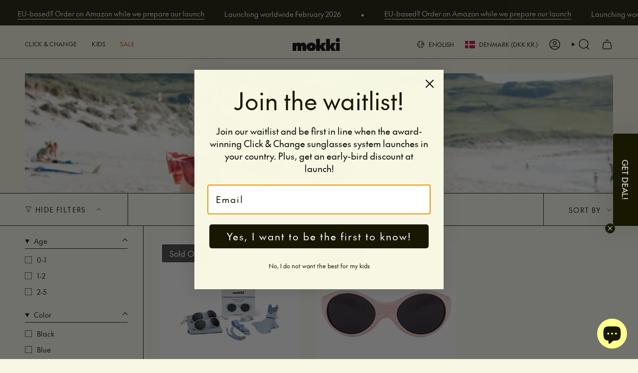

--- FILE ---
content_type: text/html; charset=utf-8
request_url: https://mokki.com/en-dk/collections/kids-sunglasses-0-4-years
body_size: 52051
content:
<!doctype html>
<html class="no-touch supports-no-cookies" lang="en">
  <head><meta charset="UTF-8">
<meta http-equiv="X-UA-Compatible" content="IE=edge">
<meta name="viewport" content="width=device-width,initial-scale=1">

<meta name="google-site-verification" content="6-XDl4OPBEVkLrjSpdXJrCf1wJRHw17g6s8BKHTWEyE" /><meta name="theme-color" content="#181800">
<link rel="canonical" href="https://mokki.com/en-dk/collections/kids-sunglasses-0-4-years">

<!-- ======================= Broadcast Theme V8.0.0 ========================= -->


  <link rel="icon" type="image/png" href="//mokki.com/cdn/shop/files/Mokki_Favicon.png?crop=center&height=32&v=1764582741&width=32">

<link rel="preconnect" href="https://fonts.shopifycdn.com" crossorigin><!-- Title and description ================================================ -->


<title>
    
    Kids - Sunglasses 0-2 Years
    
    
    
      &ndash; Mokki
    
  </title>


  <meta name="description" content="Buy award-winning sunglasses for children with Mokki Click &amp; Change. See also sunglasses, reading glasses and sports glasses for the rest of the family. Fast delivery.">


<meta property="og:site_name" content="Mokki">
<meta property="og:url" content="https://mokki.com/en-dk/collections/kids-sunglasses-0-4-years">
<meta property="og:title" content="Kids - Sunglasses 0-2 Years">
<meta property="og:type" content="product.group">
<meta property="og:description" content="Buy award-winning sunglasses for children with Mokki Click &amp; Change. See also sunglasses, reading glasses and sports glasses for the rest of the family. Fast delivery."><meta property="og:image" content="http://mokki.com/cdn/shop/files/Mokki_R1-00855-033A_Print.jpg?v=1762172790">
  <meta property="og:image:secure_url" content="https://mokki.com/cdn/shop/files/Mokki_R1-00855-033A_Print.jpg?v=1762172790">
  <meta property="og:image:width" content="3530">
  <meta property="og:image:height" content="2362"><meta name="twitter:card" content="summary_large_image">
<meta name="twitter:title" content="Kids - Sunglasses 0-2 Years">
<meta name="twitter:description" content="Buy award-winning sunglasses for children with Mokki Click &amp; Change. See also sunglasses, reading glasses and sports glasses for the rest of the family. Fast delivery.">
<!-- CSS ================================================================== -->
<style data-shopify>
  @font-face {
  font-family: Besley;
  font-weight: 700;
  font-style: normal;
  font-display: swap;
  src: url("//mokki.com/cdn/fonts/besley/besley_n7.3b530357b83dc2b56556feb4b0101ab81dda4624.woff2") format("woff2"),
       url("//mokki.com/cdn/fonts/besley/besley_n7.c5242a2cd120e7fea0b142c04fb32e32ff995154.woff") format("woff");
}

  @font-face {
  font-family: Figtree;
  font-weight: 400;
  font-style: normal;
  font-display: swap;
  src: url("//mokki.com/cdn/fonts/figtree/figtree_n4.3c0838aba1701047e60be6a99a1b0a40ce9b8419.woff2") format("woff2"),
       url("//mokki.com/cdn/fonts/figtree/figtree_n4.c0575d1db21fc3821f17fd6617d3dee552312137.woff") format("woff");
}

  @font-face {
  font-family: Figtree;
  font-weight: 500;
  font-style: normal;
  font-display: swap;
  src: url("//mokki.com/cdn/fonts/figtree/figtree_n5.3b6b7df38aa5986536945796e1f947445832047c.woff2") format("woff2"),
       url("//mokki.com/cdn/fonts/figtree/figtree_n5.f26bf6dcae278b0ed902605f6605fa3338e81dab.woff") format("woff");
}

  @font-face {
  font-family: Figtree;
  font-weight: 400;
  font-style: normal;
  font-display: swap;
  src: url("//mokki.com/cdn/fonts/figtree/figtree_n4.3c0838aba1701047e60be6a99a1b0a40ce9b8419.woff2") format("woff2"),
       url("//mokki.com/cdn/fonts/figtree/figtree_n4.c0575d1db21fc3821f17fd6617d3dee552312137.woff") format("woff");
}

  @font-face {
  font-family: Figtree;
  font-weight: 400;
  font-style: normal;
  font-display: swap;
  src: url("//mokki.com/cdn/fonts/figtree/figtree_n4.3c0838aba1701047e60be6a99a1b0a40ce9b8419.woff2") format("woff2"),
       url("//mokki.com/cdn/fonts/figtree/figtree_n4.c0575d1db21fc3821f17fd6617d3dee552312137.woff") format("woff");
}


  
    @font-face {
  font-family: Figtree;
  font-weight: 500;
  font-style: normal;
  font-display: swap;
  src: url("//mokki.com/cdn/fonts/figtree/figtree_n5.3b6b7df38aa5986536945796e1f947445832047c.woff2") format("woff2"),
       url("//mokki.com/cdn/fonts/figtree/figtree_n5.f26bf6dcae278b0ed902605f6605fa3338e81dab.woff") format("woff");
}

  

  
    @font-face {
  font-family: Figtree;
  font-weight: 400;
  font-style: italic;
  font-display: swap;
  src: url("//mokki.com/cdn/fonts/figtree/figtree_i4.89f7a4275c064845c304a4cf8a4a586060656db2.woff2") format("woff2"),
       url("//mokki.com/cdn/fonts/figtree/figtree_i4.6f955aaaafc55a22ffc1f32ecf3756859a5ad3e2.woff") format("woff");
}

  

  
    @font-face {
  font-family: Figtree;
  font-weight: 500;
  font-style: italic;
  font-display: swap;
  src: url("//mokki.com/cdn/fonts/figtree/figtree_i5.969396f679a62854cf82dbf67acc5721e41351f0.woff2") format("woff2"),
       url("//mokki.com/cdn/fonts/figtree/figtree_i5.93bc1cad6c73ca9815f9777c49176dfc9d2890dd.woff") format("woff");
}

  

  
    @font-face {
  font-family: Figtree;
  font-weight: 600;
  font-style: normal;
  font-display: swap;
  src: url("//mokki.com/cdn/fonts/figtree/figtree_n6.9d1ea52bb49a0a86cfd1b0383d00f83d3fcc14de.woff2") format("woff2"),
       url("//mokki.com/cdn/fonts/figtree/figtree_n6.f0fcdea525a0e47b2ae4ab645832a8e8a96d31d3.woff") format("woff");
}

  

  

  
    :root,
    .color-scheme-1 {--COLOR-BG-GRADIENT: #f7f7e3;
      --COLOR-BG: #f7f7e3;
      --COLOR-BG-RGB: 247, 247, 227;

      --COLOR-BG-ACCENT: #181800;
      --COLOR-BG-ACCENT-LIGHTEN: #646500;

      /* === Link Color ===*/

      --COLOR-LINK: #181800;
      --COLOR-LINK-A50: rgba(24, 24, 0, 0.5);
      --COLOR-LINK-A70: rgba(24, 24, 0, 0.7);
      --COLOR-LINK-HOVER: rgba(24, 24, 0, 0.7);
      --COLOR-LINK-OPPOSITE: #ffffff;

      --COLOR-TEXT: #181800;
      --COLOR-TEXT-HOVER: rgba(24, 24, 0, 0.7);
      --COLOR-TEXT-LIGHT: #5b5b44;
      --COLOR-TEXT-DARK: #000000;
      --COLOR-TEXT-A5:  rgba(24, 24, 0, 0.05);
      --COLOR-TEXT-A35: rgba(24, 24, 0, 0.35);
      --COLOR-TEXT-A50: rgba(24, 24, 0, 0.5);
      --COLOR-TEXT-A80: rgba(24, 24, 0, 0.8);


      --COLOR-BORDER: rgb(24, 24, 0);
      --COLOR-BORDER-LIGHT: #71715b;
      --COLOR-BORDER-DARK: #000000;
      --COLOR-BORDER-HAIRLINE: #f4f4d7;

      --overlay-bg: #18180054;

      /* === Bright color ===*/
      --COLOR-ACCENT: #181800;
      --COLOR-ACCENT-HOVER: #000000;
      --COLOR-ACCENT-FADE: rgba(24, 24, 0, 0.05);
      --COLOR-ACCENT-LIGHT: #b1b100;

      /* === Default Cart Gradient ===*/

      --FREE-SHIPPING-GRADIENT: linear-gradient(to right, var(--COLOR-ACCENT-LIGHT) 0%, var(--accent) 100%);

      /* === Buttons ===*/
      --BTN-PRIMARY-BG: #181800;
      --BTN-PRIMARY-TEXT: #ffffff;
      --BTN-PRIMARY-BORDER: #5574a1;
      --BTN-PRIMARY-BORDER-A70: rgba(85, 116, 161, 0.7);

      
      
        --BTN-PRIMARY-BG-BRIGHTER: #313200;
      

      --BTN-SECONDARY-BG: #ffff91;
      --BTN-SECONDARY-TEXT: #181800;
      --BTN-SECONDARY-BORDER: #539159;
      --BTN-SECONDARY-BORDER-A70: rgba(83, 145, 89, 0.7);

      
      
        --BTN-SECONDARY-BG-BRIGHTER: #ffff78;
      

      
--COLOR-BG-BRIGHTER: #f1f1cf;

      --COLOR-BG-ALPHA-25: rgba(247, 247, 227, 0.25);
      --COLOR-BG-TRANSPARENT: rgba(247, 247, 227, 0);--COLOR-FOOTER-BG-HAIRLINE: #f4f4d7;

      /* Dynamic color variables */
      --accent: var(--COLOR-ACCENT);
      --accent-fade: var(--COLOR-ACCENT-FADE);
      --accent-hover: var(--COLOR-ACCENT-HOVER);
      --border: var(--COLOR-BORDER);
      --border-dark: var(--COLOR-BORDER-DARK);
      --border-light: var(--COLOR-BORDER-LIGHT);
      --border-hairline: var(--COLOR-BORDER-HAIRLINE);
      --bg: var(--COLOR-BG-GRADIENT, var(--COLOR-BG));
      --bg-accent: var(--COLOR-BG-ACCENT);
      --bg-accent-lighten: var(--COLOR-BG-ACCENT-LIGHTEN);
      --icons: var(--COLOR-TEXT);
      --link: var(--COLOR-LINK);
      --link-a50: var(--COLOR-LINK-A50);
      --link-a70: var(--COLOR-LINK-A70);
      --link-hover: var(--COLOR-LINK-HOVER);
      --link-opposite: var(--COLOR-LINK-OPPOSITE);
      --text: var(--COLOR-TEXT);
      --text-dark: var(--COLOR-TEXT-DARK);
      --text-light: var(--COLOR-TEXT-LIGHT);
      --text-hover: var(--COLOR-TEXT-HOVER);
      --text-a5: var(--COLOR-TEXT-A5);
      --text-a35: var(--COLOR-TEXT-A35);
      --text-a50: var(--COLOR-TEXT-A50);
      --text-a80: var(--COLOR-TEXT-A80);
    }
  
    
    .color-scheme-2 {--COLOR-BG-GRADIENT: #ffff91;
      --COLOR-BG: #ffff91;
      --COLOR-BG-RGB: 255, 255, 145;

      --COLOR-BG-ACCENT: #f7f7e3;
      --COLOR-BG-ACCENT-LIGHTEN: #ffffff;

      /* === Link Color ===*/

      --COLOR-LINK: #181800;
      --COLOR-LINK-A50: rgba(24, 24, 0, 0.5);
      --COLOR-LINK-A70: rgba(24, 24, 0, 0.7);
      --COLOR-LINK-HOVER: rgba(24, 24, 0, 0.7);
      --COLOR-LINK-OPPOSITE: #ffffff;

      --COLOR-TEXT: #181800;
      --COLOR-TEXT-HOVER: rgba(24, 24, 0, 0.7);
      --COLOR-TEXT-LIGHT: #5d5d2c;
      --COLOR-TEXT-DARK: #000000;
      --COLOR-TEXT-A5:  rgba(24, 24, 0, 0.05);
      --COLOR-TEXT-A35: rgba(24, 24, 0, 0.35);
      --COLOR-TEXT-A50: rgba(24, 24, 0, 0.5);
      --COLOR-TEXT-A80: rgba(24, 24, 0, 0.8);


      --COLOR-BORDER: rgb(243, 243, 243);
      --COLOR-BORDER-LIGHT: #f8f8cc;
      --COLOR-BORDER-DARK: #c0c0c0;
      --COLOR-BORDER-HAIRLINE: #ffff82;

      --overlay-bg: #0000004d;

      /* === Bright color ===*/
      --COLOR-ACCENT: #f7f7e3;
      --COLOR-ACCENT-HOVER: #ececa1;
      --COLOR-ACCENT-FADE: rgba(247, 247, 227, 0.05);
      --COLOR-ACCENT-LIGHT: #ffffff;

      /* === Default Cart Gradient ===*/

      --FREE-SHIPPING-GRADIENT: linear-gradient(to right, var(--COLOR-ACCENT-LIGHT) 0%, var(--accent) 100%);

      /* === Buttons ===*/
      --BTN-PRIMARY-BG: #181800;
      --BTN-PRIMARY-TEXT: #ffffff;
      --BTN-PRIMARY-BORDER: #181800;
      --BTN-PRIMARY-BORDER-A70: rgba(24, 24, 0, 0.7);

      
      
        --BTN-PRIMARY-BG-BRIGHTER: #313200;
      

      --BTN-SECONDARY-BG: #5574a1;
      --BTN-SECONDARY-TEXT: #181800;
      --BTN-SECONDARY-BORDER: #5574a1;
      --BTN-SECONDARY-BORDER-A70: rgba(85, 116, 161, 0.7);

      
      
        --BTN-SECONDARY-BG-BRIGHTER: #4c6890;
      

      
--COLOR-BG-BRIGHTER: #ffff78;

      --COLOR-BG-ALPHA-25: rgba(255, 255, 145, 0.25);
      --COLOR-BG-TRANSPARENT: rgba(255, 255, 145, 0);--COLOR-FOOTER-BG-HAIRLINE: #ffff82;

      /* Dynamic color variables */
      --accent: var(--COLOR-ACCENT);
      --accent-fade: var(--COLOR-ACCENT-FADE);
      --accent-hover: var(--COLOR-ACCENT-HOVER);
      --border: var(--COLOR-BORDER);
      --border-dark: var(--COLOR-BORDER-DARK);
      --border-light: var(--COLOR-BORDER-LIGHT);
      --border-hairline: var(--COLOR-BORDER-HAIRLINE);
      --bg: var(--COLOR-BG-GRADIENT, var(--COLOR-BG));
      --bg-accent: var(--COLOR-BG-ACCENT);
      --bg-accent-lighten: var(--COLOR-BG-ACCENT-LIGHTEN);
      --icons: var(--COLOR-TEXT);
      --link: var(--COLOR-LINK);
      --link-a50: var(--COLOR-LINK-A50);
      --link-a70: var(--COLOR-LINK-A70);
      --link-hover: var(--COLOR-LINK-HOVER);
      --link-opposite: var(--COLOR-LINK-OPPOSITE);
      --text: var(--COLOR-TEXT);
      --text-dark: var(--COLOR-TEXT-DARK);
      --text-light: var(--COLOR-TEXT-LIGHT);
      --text-hover: var(--COLOR-TEXT-HOVER);
      --text-a5: var(--COLOR-TEXT-A5);
      --text-a35: var(--COLOR-TEXT-A35);
      --text-a50: var(--COLOR-TEXT-A50);
      --text-a80: var(--COLOR-TEXT-A80);
    }
  
    
    .color-scheme-3 {--COLOR-BG-GRADIENT: #cff3c2;
      --COLOR-BG: #cff3c2;
      --COLOR-BG-RGB: 207, 243, 194;

      --COLOR-BG-ACCENT: #faf3e8;
      --COLOR-BG-ACCENT-LIGHTEN: #ffffff;

      /* === Link Color ===*/

      --COLOR-LINK: #000000;
      --COLOR-LINK-A50: rgba(0, 0, 0, 0.5);
      --COLOR-LINK-A70: rgba(0, 0, 0, 0.7);
      --COLOR-LINK-HOVER: rgba(0, 0, 0, 0.7);
      --COLOR-LINK-OPPOSITE: #ffffff;

      --COLOR-TEXT: #181800;
      --COLOR-TEXT-HOVER: rgba(24, 24, 0, 0.7);
      --COLOR-TEXT-LIGHT: #4f5a3a;
      --COLOR-TEXT-DARK: #000000;
      --COLOR-TEXT-A5:  rgba(24, 24, 0, 0.05);
      --COLOR-TEXT-A35: rgba(24, 24, 0, 0.35);
      --COLOR-TEXT-A50: rgba(24, 24, 0, 0.5);
      --COLOR-TEXT-A80: rgba(24, 24, 0, 0.8);


      --COLOR-BORDER: rgb(255, 255, 145);
      --COLOR-BORDER-LIGHT: #ecfaa5;
      --COLOR-BORDER-DARK: #ffff2b;
      --COLOR-BORDER-HAIRLINE: #c5f0b5;

      --overlay-bg: #0000004d;

      /* === Bright color ===*/
      --COLOR-ACCENT: #ffff91;
      --COLOR-ACCENT-HOVER: #ffff45;
      --COLOR-ACCENT-FADE: rgba(255, 255, 145, 0.05);
      --COLOR-ACCENT-LIGHT: #ffffff;

      /* === Default Cart Gradient ===*/

      --FREE-SHIPPING-GRADIENT: linear-gradient(to right, var(--COLOR-ACCENT-LIGHT) 0%, var(--accent) 100%);

      /* === Buttons ===*/
      --BTN-PRIMARY-BG: #539159;
      --BTN-PRIMARY-TEXT: #ffffff;
      --BTN-PRIMARY-BORDER: #539159;
      --BTN-PRIMARY-BORDER-A70: rgba(83, 145, 89, 0.7);

      
      
        --BTN-PRIMARY-BG-BRIGHTER: #4a814f;
      

      --BTN-SECONDARY-BG: #f7f7e3;
      --BTN-SECONDARY-TEXT: #181800;
      --BTN-SECONDARY-BORDER: #f7f7e3;
      --BTN-SECONDARY-BORDER-A70: rgba(247, 247, 227, 0.7);

      
      
        --BTN-SECONDARY-BG-BRIGHTER: #f1f1cf;
      

      
--COLOR-BG-BRIGHTER: #beefad;

      --COLOR-BG-ALPHA-25: rgba(207, 243, 194, 0.25);
      --COLOR-BG-TRANSPARENT: rgba(207, 243, 194, 0);--COLOR-FOOTER-BG-HAIRLINE: #c5f0b5;

      /* Dynamic color variables */
      --accent: var(--COLOR-ACCENT);
      --accent-fade: var(--COLOR-ACCENT-FADE);
      --accent-hover: var(--COLOR-ACCENT-HOVER);
      --border: var(--COLOR-BORDER);
      --border-dark: var(--COLOR-BORDER-DARK);
      --border-light: var(--COLOR-BORDER-LIGHT);
      --border-hairline: var(--COLOR-BORDER-HAIRLINE);
      --bg: var(--COLOR-BG-GRADIENT, var(--COLOR-BG));
      --bg-accent: var(--COLOR-BG-ACCENT);
      --bg-accent-lighten: var(--COLOR-BG-ACCENT-LIGHTEN);
      --icons: var(--COLOR-TEXT);
      --link: var(--COLOR-LINK);
      --link-a50: var(--COLOR-LINK-A50);
      --link-a70: var(--COLOR-LINK-A70);
      --link-hover: var(--COLOR-LINK-HOVER);
      --link-opposite: var(--COLOR-LINK-OPPOSITE);
      --text: var(--COLOR-TEXT);
      --text-dark: var(--COLOR-TEXT-DARK);
      --text-light: var(--COLOR-TEXT-LIGHT);
      --text-hover: var(--COLOR-TEXT-HOVER);
      --text-a5: var(--COLOR-TEXT-A5);
      --text-a35: var(--COLOR-TEXT-A35);
      --text-a50: var(--COLOR-TEXT-A50);
      --text-a80: var(--COLOR-TEXT-A80);
    }
  
    
    .color-scheme-4 {--COLOR-BG-GRADIENT: #b8d5ff;
      --COLOR-BG: #b8d5ff;
      --COLOR-BG-RGB: 184, 213, 255;

      --COLOR-BG-ACCENT: #b8d5ff;
      --COLOR-BG-ACCENT-LIGHTEN: #ffffff;

      /* === Link Color ===*/

      --COLOR-LINK: #181800;
      --COLOR-LINK-A50: rgba(24, 24, 0, 0.5);
      --COLOR-LINK-A70: rgba(24, 24, 0, 0.7);
      --COLOR-LINK-HOVER: rgba(24, 24, 0, 0.7);
      --COLOR-LINK-OPPOSITE: #ffffff;

      --COLOR-TEXT: #181800;
      --COLOR-TEXT-HOVER: rgba(24, 24, 0, 0.7);
      --COLOR-TEXT-LIGHT: #48514d;
      --COLOR-TEXT-DARK: #000000;
      --COLOR-TEXT-A5:  rgba(24, 24, 0, 0.05);
      --COLOR-TEXT-A35: rgba(24, 24, 0, 0.35);
      --COLOR-TEXT-A50: rgba(24, 24, 0, 0.5);
      --COLOR-TEXT-A80: rgba(24, 24, 0, 0.8);


      --COLOR-BORDER: rgb(255, 255, 145);
      --COLOR-BORDER-LIGHT: #e3eebd;
      --COLOR-BORDER-DARK: #ffff2b;
      --COLOR-BORDER-HAIRLINE: #a9ccff;

      --overlay-bg: #0000004d;

      /* === Bright color ===*/
      --COLOR-ACCENT: #ffff91;
      --COLOR-ACCENT-HOVER: #ffff45;
      --COLOR-ACCENT-FADE: rgba(255, 255, 145, 0.05);
      --COLOR-ACCENT-LIGHT: #ffffff;

      /* === Default Cart Gradient ===*/

      --FREE-SHIPPING-GRADIENT: linear-gradient(to right, var(--COLOR-ACCENT-LIGHT) 0%, var(--accent) 100%);

      /* === Buttons ===*/
      --BTN-PRIMARY-BG: #5574a1;
      --BTN-PRIMARY-TEXT: #ffffff;
      --BTN-PRIMARY-BORDER: #5574a1;
      --BTN-PRIMARY-BORDER-A70: rgba(85, 116, 161, 0.7);

      
      
        --BTN-PRIMARY-BG-BRIGHTER: #4c6890;
      

      --BTN-SECONDARY-BG: #f7f7e3;
      --BTN-SECONDARY-TEXT: #000000;
      --BTN-SECONDARY-BORDER: #f7f7e3;
      --BTN-SECONDARY-BORDER-A70: rgba(247, 247, 227, 0.7);

      
      
        --BTN-SECONDARY-BG-BRIGHTER: #f1f1cf;
      

      
--COLOR-BG-BRIGHTER: #9fc6ff;

      --COLOR-BG-ALPHA-25: rgba(184, 213, 255, 0.25);
      --COLOR-BG-TRANSPARENT: rgba(184, 213, 255, 0);--COLOR-FOOTER-BG-HAIRLINE: #a9ccff;

      /* Dynamic color variables */
      --accent: var(--COLOR-ACCENT);
      --accent-fade: var(--COLOR-ACCENT-FADE);
      --accent-hover: var(--COLOR-ACCENT-HOVER);
      --border: var(--COLOR-BORDER);
      --border-dark: var(--COLOR-BORDER-DARK);
      --border-light: var(--COLOR-BORDER-LIGHT);
      --border-hairline: var(--COLOR-BORDER-HAIRLINE);
      --bg: var(--COLOR-BG-GRADIENT, var(--COLOR-BG));
      --bg-accent: var(--COLOR-BG-ACCENT);
      --bg-accent-lighten: var(--COLOR-BG-ACCENT-LIGHTEN);
      --icons: var(--COLOR-TEXT);
      --link: var(--COLOR-LINK);
      --link-a50: var(--COLOR-LINK-A50);
      --link-a70: var(--COLOR-LINK-A70);
      --link-hover: var(--COLOR-LINK-HOVER);
      --link-opposite: var(--COLOR-LINK-OPPOSITE);
      --text: var(--COLOR-TEXT);
      --text-dark: var(--COLOR-TEXT-DARK);
      --text-light: var(--COLOR-TEXT-LIGHT);
      --text-hover: var(--COLOR-TEXT-HOVER);
      --text-a5: var(--COLOR-TEXT-A5);
      --text-a35: var(--COLOR-TEXT-A35);
      --text-a50: var(--COLOR-TEXT-A50);
      --text-a80: var(--COLOR-TEXT-A80);
    }
  
    
    .color-scheme-5 {--COLOR-BG-GRADIENT: #fabd91;
      --COLOR-BG: #fabd91;
      --COLOR-BG-RGB: 250, 189, 145;

      --COLOR-BG-ACCENT: #935338;
      --COLOR-BG-ACCENT-LIGHTEN: #bf7758;

      /* === Link Color ===*/

      --COLOR-LINK: #181800;
      --COLOR-LINK-A50: rgba(24, 24, 0, 0.5);
      --COLOR-LINK-A70: rgba(24, 24, 0, 0.7);
      --COLOR-LINK-HOVER: rgba(24, 24, 0, 0.7);
      --COLOR-LINK-OPPOSITE: #ffffff;

      --COLOR-TEXT: #181800;
      --COLOR-TEXT-HOVER: rgba(24, 24, 0, 0.7);
      --COLOR-TEXT-LIGHT: #5c4a2c;
      --COLOR-TEXT-DARK: #000000;
      --COLOR-TEXT-A5:  rgba(24, 24, 0, 0.05);
      --COLOR-TEXT-A35: rgba(24, 24, 0, 0.35);
      --COLOR-TEXT-A50: rgba(24, 24, 0, 0.5);
      --COLOR-TEXT-A80: rgba(24, 24, 0, 0.8);


      --COLOR-BORDER: rgb(247, 247, 227);
      --COLOR-BORDER-LIGHT: #f8e0c2;
      --COLOR-BORDER-DARK: #e0e094;
      --COLOR-BORDER-HAIRLINE: #f9b482;

      --overlay-bg: #0000004d;

      /* === Bright color ===*/
      --COLOR-ACCENT: #ffff91;
      --COLOR-ACCENT-HOVER: #ffff45;
      --COLOR-ACCENT-FADE: rgba(255, 255, 145, 0.05);
      --COLOR-ACCENT-LIGHT: #ffffff;

      /* === Default Cart Gradient ===*/

      --FREE-SHIPPING-GRADIENT: linear-gradient(to right, var(--COLOR-ACCENT-LIGHT) 0%, var(--accent) 100%);

      /* === Buttons ===*/
      --BTN-PRIMARY-BG: #f7f7e3;
      --BTN-PRIMARY-TEXT: #181800;
      --BTN-PRIMARY-BORDER: #f7f7e3;
      --BTN-PRIMARY-BORDER-A70: rgba(247, 247, 227, 0.7);

      
      
        --BTN-PRIMARY-BG-BRIGHTER: #f1f1cf;
      

      --BTN-SECONDARY-BG: #d1def9;
      --BTN-SECONDARY-TEXT: #000000;
      --BTN-SECONDARY-BORDER: #d1def9;
      --BTN-SECONDARY-BORDER-A70: rgba(209, 222, 249, 0.7);

      
      
        --BTN-SECONDARY-BG-BRIGHTER: #bacef6;
      

      
--COLOR-BG-BRIGHTER: #f9ae79;

      --COLOR-BG-ALPHA-25: rgba(250, 189, 145, 0.25);
      --COLOR-BG-TRANSPARENT: rgba(250, 189, 145, 0);--COLOR-FOOTER-BG-HAIRLINE: #f9b482;

      /* Dynamic color variables */
      --accent: var(--COLOR-ACCENT);
      --accent-fade: var(--COLOR-ACCENT-FADE);
      --accent-hover: var(--COLOR-ACCENT-HOVER);
      --border: var(--COLOR-BORDER);
      --border-dark: var(--COLOR-BORDER-DARK);
      --border-light: var(--COLOR-BORDER-LIGHT);
      --border-hairline: var(--COLOR-BORDER-HAIRLINE);
      --bg: var(--COLOR-BG-GRADIENT, var(--COLOR-BG));
      --bg-accent: var(--COLOR-BG-ACCENT);
      --bg-accent-lighten: var(--COLOR-BG-ACCENT-LIGHTEN);
      --icons: var(--COLOR-TEXT);
      --link: var(--COLOR-LINK);
      --link-a50: var(--COLOR-LINK-A50);
      --link-a70: var(--COLOR-LINK-A70);
      --link-hover: var(--COLOR-LINK-HOVER);
      --link-opposite: var(--COLOR-LINK-OPPOSITE);
      --text: var(--COLOR-TEXT);
      --text-dark: var(--COLOR-TEXT-DARK);
      --text-light: var(--COLOR-TEXT-LIGHT);
      --text-hover: var(--COLOR-TEXT-HOVER);
      --text-a5: var(--COLOR-TEXT-A5);
      --text-a35: var(--COLOR-TEXT-A35);
      --text-a50: var(--COLOR-TEXT-A50);
      --text-a80: var(--COLOR-TEXT-A80);
    }
  
    
    .color-scheme-6 {--COLOR-BG-GRADIENT: #935338;
      --COLOR-BG: #935338;
      --COLOR-BG-RGB: 147, 83, 56;

      --COLOR-BG-ACCENT: #fabd91;
      --COLOR-BG-ACCENT-LIGHTEN: #fde9da;

      /* === Link Color ===*/

      --COLOR-LINK: #181800;
      --COLOR-LINK-A50: rgba(24, 24, 0, 0.5);
      --COLOR-LINK-A70: rgba(24, 24, 0, 0.7);
      --COLOR-LINK-HOVER: rgba(24, 24, 0, 0.7);
      --COLOR-LINK-OPPOSITE: #ffffff;

      --COLOR-TEXT: #ffffff;
      --COLOR-TEXT-HOVER: rgba(255, 255, 255, 0.7);
      --COLOR-TEXT-LIGHT: #dfcbc3;
      --COLOR-TEXT-DARK: #d9d9d9;
      --COLOR-TEXT-A5:  rgba(255, 255, 255, 0.05);
      --COLOR-TEXT-A35: rgba(255, 255, 255, 0.35);
      --COLOR-TEXT-A50: rgba(255, 255, 255, 0.5);
      --COLOR-TEXT-A80: rgba(255, 255, 255, 0.8);


      --COLOR-BORDER: rgb(243, 243, 243);
      --COLOR-BORDER-LIGHT: #cdb3a8;
      --COLOR-BORDER-DARK: #c0c0c0;
      --COLOR-BORDER-HAIRLINE: #884d34;

      --overlay-bg: #0000004d;

      /* === Bright color ===*/
      --COLOR-ACCENT: #ffff91;
      --COLOR-ACCENT-HOVER: #ffff45;
      --COLOR-ACCENT-FADE: rgba(255, 255, 145, 0.05);
      --COLOR-ACCENT-LIGHT: #ffffff;

      /* === Default Cart Gradient ===*/

      --FREE-SHIPPING-GRADIENT: linear-gradient(to right, var(--COLOR-ACCENT-LIGHT) 0%, var(--accent) 100%);

      /* === Buttons ===*/
      --BTN-PRIMARY-BG: #fabd91;
      --BTN-PRIMARY-TEXT: #181800;
      --BTN-PRIMARY-BORDER: #fabd91;
      --BTN-PRIMARY-BORDER-A70: rgba(250, 189, 145, 0.7);

      
      
        --BTN-PRIMARY-BG-BRIGHTER: #f9ae79;
      

      --BTN-SECONDARY-BG: #ffff91;
      --BTN-SECONDARY-TEXT: #181800;
      --BTN-SECONDARY-BORDER: #ffff91;
      --BTN-SECONDARY-BORDER-A70: rgba(255, 255, 145, 0.7);

      
      
        --BTN-SECONDARY-BG-BRIGHTER: #ffff78;
      

      
--COLOR-BG-BRIGHTER: #814931;

      --COLOR-BG-ALPHA-25: rgba(147, 83, 56, 0.25);
      --COLOR-BG-TRANSPARENT: rgba(147, 83, 56, 0);--COLOR-FOOTER-BG-HAIRLINE: #9e593c;

      /* Dynamic color variables */
      --accent: var(--COLOR-ACCENT);
      --accent-fade: var(--COLOR-ACCENT-FADE);
      --accent-hover: var(--COLOR-ACCENT-HOVER);
      --border: var(--COLOR-BORDER);
      --border-dark: var(--COLOR-BORDER-DARK);
      --border-light: var(--COLOR-BORDER-LIGHT);
      --border-hairline: var(--COLOR-BORDER-HAIRLINE);
      --bg: var(--COLOR-BG-GRADIENT, var(--COLOR-BG));
      --bg-accent: var(--COLOR-BG-ACCENT);
      --bg-accent-lighten: var(--COLOR-BG-ACCENT-LIGHTEN);
      --icons: var(--COLOR-TEXT);
      --link: var(--COLOR-LINK);
      --link-a50: var(--COLOR-LINK-A50);
      --link-a70: var(--COLOR-LINK-A70);
      --link-hover: var(--COLOR-LINK-HOVER);
      --link-opposite: var(--COLOR-LINK-OPPOSITE);
      --text: var(--COLOR-TEXT);
      --text-dark: var(--COLOR-TEXT-DARK);
      --text-light: var(--COLOR-TEXT-LIGHT);
      --text-hover: var(--COLOR-TEXT-HOVER);
      --text-a5: var(--COLOR-TEXT-A5);
      --text-a35: var(--COLOR-TEXT-A35);
      --text-a50: var(--COLOR-TEXT-A50);
      --text-a80: var(--COLOR-TEXT-A80);
    }
  
    
    .color-scheme-7 {--COLOR-BG-GRADIENT: #f7f7e3;
      --COLOR-BG: #f7f7e3;
      --COLOR-BG-RGB: 247, 247, 227;

      --COLOR-BG-ACCENT: #f7f7e3;
      --COLOR-BG-ACCENT-LIGHTEN: #ffffff;

      /* === Link Color ===*/

      --COLOR-LINK: #181800;
      --COLOR-LINK-A50: rgba(24, 24, 0, 0.5);
      --COLOR-LINK-A70: rgba(24, 24, 0, 0.7);
      --COLOR-LINK-HOVER: rgba(24, 24, 0, 0.7);
      --COLOR-LINK-OPPOSITE: #ffffff;

      --COLOR-TEXT: #ffffff;
      --COLOR-TEXT-HOVER: rgba(255, 255, 255, 0.7);
      --COLOR-TEXT-LIGHT: #fdfdf7;
      --COLOR-TEXT-DARK: #d9d9d9;
      --COLOR-TEXT-A5:  rgba(255, 255, 255, 0.05);
      --COLOR-TEXT-A35: rgba(255, 255, 255, 0.35);
      --COLOR-TEXT-A50: rgba(255, 255, 255, 0.5);
      --COLOR-TEXT-A80: rgba(255, 255, 255, 0.8);


      --COLOR-BORDER: rgb(147, 83, 56);
      --COLOR-BORDER-LIGHT: #bb957c;
      --COLOR-BORDER-DARK: #49291c;
      --COLOR-BORDER-HAIRLINE: #f4f4d7;

      --overlay-bg: #0000004d;

      /* === Bright color ===*/
      --COLOR-ACCENT: #181800;
      --COLOR-ACCENT-HOVER: #000000;
      --COLOR-ACCENT-FADE: rgba(24, 24, 0, 0.05);
      --COLOR-ACCENT-LIGHT: #b1b100;

      /* === Default Cart Gradient ===*/

      --FREE-SHIPPING-GRADIENT: linear-gradient(to right, var(--COLOR-ACCENT-LIGHT) 0%, var(--accent) 100%);

      /* === Buttons ===*/
      --BTN-PRIMARY-BG: #935338;
      --BTN-PRIMARY-TEXT: #ffffff;
      --BTN-PRIMARY-BORDER: #935338;
      --BTN-PRIMARY-BORDER-A70: rgba(147, 83, 56, 0.7);

      
      
        --BTN-PRIMARY-BG-BRIGHTER: #814931;
      

      --BTN-SECONDARY-BG: #935338;
      --BTN-SECONDARY-TEXT: #ffffff;
      --BTN-SECONDARY-BORDER: #935338;
      --BTN-SECONDARY-BORDER-A70: rgba(147, 83, 56, 0.7);

      
      
        --BTN-SECONDARY-BG-BRIGHTER: #814931;
      

      
--COLOR-BG-BRIGHTER: #f1f1cf;

      --COLOR-BG-ALPHA-25: rgba(247, 247, 227, 0.25);
      --COLOR-BG-TRANSPARENT: rgba(247, 247, 227, 0);--COLOR-FOOTER-BG-HAIRLINE: #f4f4d7;

      /* Dynamic color variables */
      --accent: var(--COLOR-ACCENT);
      --accent-fade: var(--COLOR-ACCENT-FADE);
      --accent-hover: var(--COLOR-ACCENT-HOVER);
      --border: var(--COLOR-BORDER);
      --border-dark: var(--COLOR-BORDER-DARK);
      --border-light: var(--COLOR-BORDER-LIGHT);
      --border-hairline: var(--COLOR-BORDER-HAIRLINE);
      --bg: var(--COLOR-BG-GRADIENT, var(--COLOR-BG));
      --bg-accent: var(--COLOR-BG-ACCENT);
      --bg-accent-lighten: var(--COLOR-BG-ACCENT-LIGHTEN);
      --icons: var(--COLOR-TEXT);
      --link: var(--COLOR-LINK);
      --link-a50: var(--COLOR-LINK-A50);
      --link-a70: var(--COLOR-LINK-A70);
      --link-hover: var(--COLOR-LINK-HOVER);
      --link-opposite: var(--COLOR-LINK-OPPOSITE);
      --text: var(--COLOR-TEXT);
      --text-dark: var(--COLOR-TEXT-DARK);
      --text-light: var(--COLOR-TEXT-LIGHT);
      --text-hover: var(--COLOR-TEXT-HOVER);
      --text-a5: var(--COLOR-TEXT-A5);
      --text-a35: var(--COLOR-TEXT-A35);
      --text-a50: var(--COLOR-TEXT-A50);
      --text-a80: var(--COLOR-TEXT-A80);
    }
  
    
    .color-scheme-8 {--COLOR-BG-GRADIENT: #181800;
      --COLOR-BG: #181800;
      --COLOR-BG-RGB: 24, 24, 0;

      --COLOR-BG-ACCENT: #ffffff;
      --COLOR-BG-ACCENT-LIGHTEN: #ffffff;

      /* === Link Color ===*/

      --COLOR-LINK: #f7f7e3;
      --COLOR-LINK-A50: rgba(247, 247, 227, 0.5);
      --COLOR-LINK-A70: rgba(247, 247, 227, 0.7);
      --COLOR-LINK-HOVER: rgba(247, 247, 227, 0.7);
      --COLOR-LINK-OPPOSITE: #000000;

      --COLOR-TEXT: #f7f7e3;
      --COLOR-TEXT-HOVER: rgba(247, 247, 227, 0.7);
      --COLOR-TEXT-LIGHT: #b4b49f;
      --COLOR-TEXT-DARK: #ececa1;
      --COLOR-TEXT-A5:  rgba(247, 247, 227, 0.05);
      --COLOR-TEXT-A35: rgba(247, 247, 227, 0.35);
      --COLOR-TEXT-A50: rgba(247, 247, 227, 0.5);
      --COLOR-TEXT-A80: rgba(247, 247, 227, 0.8);


      --COLOR-BORDER: rgb(255, 255, 255);
      --COLOR-BORDER-LIGHT: #a3a399;
      --COLOR-BORDER-DARK: #cccccc;
      --COLOR-BORDER-HAIRLINE: #090900;

      --overlay-bg: #0000004d;

      /* === Bright color ===*/
      --COLOR-ACCENT: #ffffff;
      --COLOR-ACCENT-HOVER: #d9d9d9;
      --COLOR-ACCENT-FADE: rgba(255, 255, 255, 0.05);
      --COLOR-ACCENT-LIGHT: #ffffff;

      /* === Default Cart Gradient ===*/

      --FREE-SHIPPING-GRADIENT: linear-gradient(to right, var(--COLOR-ACCENT-LIGHT) 0%, var(--accent) 100%);

      /* === Buttons ===*/
      --BTN-PRIMARY-BG: #be979f;
      --BTN-PRIMARY-TEXT: #ffffff;
      --BTN-PRIMARY-BORDER: #ffffff;
      --BTN-PRIMARY-BORDER-A70: rgba(255, 255, 255, 0.7);

      
      
        --BTN-PRIMARY-BG-BRIGHTER: #b48791;
      

      --BTN-SECONDARY-BG: #4b2e11;
      --BTN-SECONDARY-TEXT: #ffffff;
      --BTN-SECONDARY-BORDER: #ffffff;
      --BTN-SECONDARY-BORDER-A70: rgba(255, 255, 255, 0.7);

      
      
        --BTN-SECONDARY-BG-BRIGHTER: #603b16;
      

      
--COLOR-BG-BRIGHTER: #4b4b00;

      --COLOR-BG-ALPHA-25: rgba(24, 24, 0, 0.25);
      --COLOR-BG-TRANSPARENT: rgba(24, 24, 0, 0);--COLOR-FOOTER-BG-HAIRLINE: #272700;

      /* Dynamic color variables */
      --accent: var(--COLOR-ACCENT);
      --accent-fade: var(--COLOR-ACCENT-FADE);
      --accent-hover: var(--COLOR-ACCENT-HOVER);
      --border: var(--COLOR-BORDER);
      --border-dark: var(--COLOR-BORDER-DARK);
      --border-light: var(--COLOR-BORDER-LIGHT);
      --border-hairline: var(--COLOR-BORDER-HAIRLINE);
      --bg: var(--COLOR-BG-GRADIENT, var(--COLOR-BG));
      --bg-accent: var(--COLOR-BG-ACCENT);
      --bg-accent-lighten: var(--COLOR-BG-ACCENT-LIGHTEN);
      --icons: var(--COLOR-TEXT);
      --link: var(--COLOR-LINK);
      --link-a50: var(--COLOR-LINK-A50);
      --link-a70: var(--COLOR-LINK-A70);
      --link-hover: var(--COLOR-LINK-HOVER);
      --link-opposite: var(--COLOR-LINK-OPPOSITE);
      --text: var(--COLOR-TEXT);
      --text-dark: var(--COLOR-TEXT-DARK);
      --text-light: var(--COLOR-TEXT-LIGHT);
      --text-hover: var(--COLOR-TEXT-HOVER);
      --text-a5: var(--COLOR-TEXT-A5);
      --text-a35: var(--COLOR-TEXT-A35);
      --text-a50: var(--COLOR-TEXT-A50);
      --text-a80: var(--COLOR-TEXT-A80);
    }
  
    
    .color-scheme-9 {--COLOR-BG-GRADIENT: #f7f7e3;
      --COLOR-BG: #f7f7e3;
      --COLOR-BG-RGB: 247, 247, 227;

      --COLOR-BG-ACCENT: #212121;
      --COLOR-BG-ACCENT-LIGHTEN: #474747;

      /* === Link Color ===*/

      --COLOR-LINK: #ffffff;
      --COLOR-LINK-A50: rgba(255, 255, 255, 0.5);
      --COLOR-LINK-A70: rgba(255, 255, 255, 0.7);
      --COLOR-LINK-HOVER: rgba(255, 255, 255, 0.7);
      --COLOR-LINK-OPPOSITE: #000000;

      --COLOR-TEXT: #181800;
      --COLOR-TEXT-HOVER: rgba(24, 24, 0, 0.7);
      --COLOR-TEXT-LIGHT: #5b5b44;
      --COLOR-TEXT-DARK: #000000;
      --COLOR-TEXT-A5:  rgba(24, 24, 0, 0.05);
      --COLOR-TEXT-A35: rgba(24, 24, 0, 0.35);
      --COLOR-TEXT-A50: rgba(24, 24, 0, 0.5);
      --COLOR-TEXT-A80: rgba(24, 24, 0, 0.8);


      --COLOR-BORDER: rgb(255, 255, 255);
      --COLOR-BORDER-LIGHT: #fcfcf4;
      --COLOR-BORDER-DARK: #cccccc;
      --COLOR-BORDER-HAIRLINE: #f4f4d7;

      --overlay-bg: #0000004d;

      /* === Bright color ===*/
      --COLOR-ACCENT: #dc954d;
      --COLOR-ACCENT-HOVER: #c46f19;
      --COLOR-ACCENT-FADE: rgba(220, 149, 77, 0.05);
      --COLOR-ACCENT-LIGHT: #fbe1c7;

      /* === Default Cart Gradient ===*/

      --FREE-SHIPPING-GRADIENT: linear-gradient(to right, var(--COLOR-ACCENT-LIGHT) 0%, var(--accent) 100%);

      /* === Buttons ===*/
      --BTN-PRIMARY-BG: #dc954d;
      --BTN-PRIMARY-TEXT: #000000;
      --BTN-PRIMARY-BORDER: #dc954d;
      --BTN-PRIMARY-BORDER-A70: rgba(220, 149, 77, 0.7);

      
      
        --BTN-PRIMARY-BG-BRIGHTER: #d88838;
      

      --BTN-SECONDARY-BG: #ffff91;
      --BTN-SECONDARY-TEXT: #181800;
      --BTN-SECONDARY-BORDER: #ffff91;
      --BTN-SECONDARY-BORDER-A70: rgba(255, 255, 145, 0.7);

      
      
        --BTN-SECONDARY-BG-BRIGHTER: #ffff78;
      

      
--COLOR-BG-BRIGHTER: #f1f1cf;

      --COLOR-BG-ALPHA-25: rgba(247, 247, 227, 0.25);
      --COLOR-BG-TRANSPARENT: rgba(247, 247, 227, 0);--COLOR-FOOTER-BG-HAIRLINE: #f4f4d7;

      /* Dynamic color variables */
      --accent: var(--COLOR-ACCENT);
      --accent-fade: var(--COLOR-ACCENT-FADE);
      --accent-hover: var(--COLOR-ACCENT-HOVER);
      --border: var(--COLOR-BORDER);
      --border-dark: var(--COLOR-BORDER-DARK);
      --border-light: var(--COLOR-BORDER-LIGHT);
      --border-hairline: var(--COLOR-BORDER-HAIRLINE);
      --bg: var(--COLOR-BG-GRADIENT, var(--COLOR-BG));
      --bg-accent: var(--COLOR-BG-ACCENT);
      --bg-accent-lighten: var(--COLOR-BG-ACCENT-LIGHTEN);
      --icons: var(--COLOR-TEXT);
      --link: var(--COLOR-LINK);
      --link-a50: var(--COLOR-LINK-A50);
      --link-a70: var(--COLOR-LINK-A70);
      --link-hover: var(--COLOR-LINK-HOVER);
      --link-opposite: var(--COLOR-LINK-OPPOSITE);
      --text: var(--COLOR-TEXT);
      --text-dark: var(--COLOR-TEXT-DARK);
      --text-light: var(--COLOR-TEXT-LIGHT);
      --text-hover: var(--COLOR-TEXT-HOVER);
      --text-a5: var(--COLOR-TEXT-A5);
      --text-a35: var(--COLOR-TEXT-A35);
      --text-a50: var(--COLOR-TEXT-A50);
      --text-a80: var(--COLOR-TEXT-A80);
    }
  
    
    .color-scheme-10 {--COLOR-BG-GRADIENT: #f7f7e3;
      --COLOR-BG: #f7f7e3;
      --COLOR-BG-RGB: 247, 247, 227;

      --COLOR-BG-ACCENT: #b8d5ff;
      --COLOR-BG-ACCENT-LIGHTEN: #ffffff;

      /* === Link Color ===*/

      --COLOR-LINK: #ffffff;
      --COLOR-LINK-A50: rgba(255, 255, 255, 0.5);
      --COLOR-LINK-A70: rgba(255, 255, 255, 0.7);
      --COLOR-LINK-HOVER: rgba(255, 255, 255, 0.7);
      --COLOR-LINK-OPPOSITE: #000000;

      --COLOR-TEXT: #5574a1;
      --COLOR-TEXT-HOVER: rgba(85, 116, 161, 0.7);
      --COLOR-TEXT-LIGHT: #869bb5;
      --COLOR-TEXT-DARK: #324f77;
      --COLOR-TEXT-A5:  rgba(85, 116, 161, 0.05);
      --COLOR-TEXT-A35: rgba(85, 116, 161, 0.35);
      --COLOR-TEXT-A50: rgba(85, 116, 161, 0.5);
      --COLOR-TEXT-A80: rgba(85, 116, 161, 0.8);


      --COLOR-BORDER: rgb(255, 255, 255);
      --COLOR-BORDER-LIGHT: #fcfcf4;
      --COLOR-BORDER-DARK: #cccccc;
      --COLOR-BORDER-HAIRLINE: #f4f4d7;

      --overlay-bg: #0000004d;

      /* === Bright color ===*/
      --COLOR-ACCENT: #181800;
      --COLOR-ACCENT-HOVER: #000000;
      --COLOR-ACCENT-FADE: rgba(24, 24, 0, 0.05);
      --COLOR-ACCENT-LIGHT: #b1b100;

      /* === Default Cart Gradient ===*/

      --FREE-SHIPPING-GRADIENT: linear-gradient(to right, var(--COLOR-ACCENT-LIGHT) 0%, var(--accent) 100%);

      /* === Buttons ===*/
      --BTN-PRIMARY-BG: #5574a1;
      --BTN-PRIMARY-TEXT: #ffffff;
      --BTN-PRIMARY-BORDER: #dc954d;
      --BTN-PRIMARY-BORDER-A70: rgba(220, 149, 77, 0.7);

      
      
        --BTN-PRIMARY-BG-BRIGHTER: #4c6890;
      

      --BTN-SECONDARY-BG: #12543f;
      --BTN-SECONDARY-TEXT: #ffffff;
      --BTN-SECONDARY-BORDER: #12543f;
      --BTN-SECONDARY-BORDER-A70: rgba(18, 84, 63, 0.7);

      
      
        --BTN-SECONDARY-BG-BRIGHTER: #17694f;
      

      
--COLOR-BG-BRIGHTER: #f1f1cf;

      --COLOR-BG-ALPHA-25: rgba(247, 247, 227, 0.25);
      --COLOR-BG-TRANSPARENT: rgba(247, 247, 227, 0);--COLOR-FOOTER-BG-HAIRLINE: #f4f4d7;

      /* Dynamic color variables */
      --accent: var(--COLOR-ACCENT);
      --accent-fade: var(--COLOR-ACCENT-FADE);
      --accent-hover: var(--COLOR-ACCENT-HOVER);
      --border: var(--COLOR-BORDER);
      --border-dark: var(--COLOR-BORDER-DARK);
      --border-light: var(--COLOR-BORDER-LIGHT);
      --border-hairline: var(--COLOR-BORDER-HAIRLINE);
      --bg: var(--COLOR-BG-GRADIENT, var(--COLOR-BG));
      --bg-accent: var(--COLOR-BG-ACCENT);
      --bg-accent-lighten: var(--COLOR-BG-ACCENT-LIGHTEN);
      --icons: var(--COLOR-TEXT);
      --link: var(--COLOR-LINK);
      --link-a50: var(--COLOR-LINK-A50);
      --link-a70: var(--COLOR-LINK-A70);
      --link-hover: var(--COLOR-LINK-HOVER);
      --link-opposite: var(--COLOR-LINK-OPPOSITE);
      --text: var(--COLOR-TEXT);
      --text-dark: var(--COLOR-TEXT-DARK);
      --text-light: var(--COLOR-TEXT-LIGHT);
      --text-hover: var(--COLOR-TEXT-HOVER);
      --text-a5: var(--COLOR-TEXT-A5);
      --text-a35: var(--COLOR-TEXT-A35);
      --text-a50: var(--COLOR-TEXT-A50);
      --text-a80: var(--COLOR-TEXT-A80);
    }
  
    
    .color-scheme-11 {--COLOR-BG-GRADIENT: #f7f7e3;
      --COLOR-BG: #f7f7e3;
      --COLOR-BG-RGB: 247, 247, 227;

      --COLOR-BG-ACCENT: #212121;
      --COLOR-BG-ACCENT-LIGHTEN: #474747;

      /* === Link Color ===*/

      --COLOR-LINK: #ffffff;
      --COLOR-LINK-A50: rgba(255, 255, 255, 0.5);
      --COLOR-LINK-A70: rgba(255, 255, 255, 0.7);
      --COLOR-LINK-HOVER: rgba(255, 255, 255, 0.7);
      --COLOR-LINK-OPPOSITE: #000000;

      --COLOR-TEXT: #539159;
      --COLOR-TEXT-HOVER: rgba(83, 145, 89, 0.7);
      --COLOR-TEXT-LIGHT: #84b082;
      --COLOR-TEXT-DARK: #306835;
      --COLOR-TEXT-A5:  rgba(83, 145, 89, 0.05);
      --COLOR-TEXT-A35: rgba(83, 145, 89, 0.35);
      --COLOR-TEXT-A50: rgba(83, 145, 89, 0.5);
      --COLOR-TEXT-A80: rgba(83, 145, 89, 0.8);


      --COLOR-BORDER: rgb(255, 255, 255);
      --COLOR-BORDER-LIGHT: #fcfcf4;
      --COLOR-BORDER-DARK: #cccccc;
      --COLOR-BORDER-HAIRLINE: #f4f4d7;

      --overlay-bg: #0000004d;

      /* === Bright color ===*/
      --COLOR-ACCENT: #dc954d;
      --COLOR-ACCENT-HOVER: #c46f19;
      --COLOR-ACCENT-FADE: rgba(220, 149, 77, 0.05);
      --COLOR-ACCENT-LIGHT: #fbe1c7;

      /* === Default Cart Gradient ===*/

      --FREE-SHIPPING-GRADIENT: linear-gradient(to right, var(--COLOR-ACCENT-LIGHT) 0%, var(--accent) 100%);

      /* === Buttons ===*/
      --BTN-PRIMARY-BG: #dc954d;
      --BTN-PRIMARY-TEXT: #000000;
      --BTN-PRIMARY-BORDER: #dc954d;
      --BTN-PRIMARY-BORDER-A70: rgba(220, 149, 77, 0.7);

      
      
        --BTN-PRIMARY-BG-BRIGHTER: #d88838;
      

      --BTN-SECONDARY-BG: #12543f;
      --BTN-SECONDARY-TEXT: #ffffff;
      --BTN-SECONDARY-BORDER: #12543f;
      --BTN-SECONDARY-BORDER-A70: rgba(18, 84, 63, 0.7);

      
      
        --BTN-SECONDARY-BG-BRIGHTER: #17694f;
      

      
--COLOR-BG-BRIGHTER: #f1f1cf;

      --COLOR-BG-ALPHA-25: rgba(247, 247, 227, 0.25);
      --COLOR-BG-TRANSPARENT: rgba(247, 247, 227, 0);--COLOR-FOOTER-BG-HAIRLINE: #f4f4d7;

      /* Dynamic color variables */
      --accent: var(--COLOR-ACCENT);
      --accent-fade: var(--COLOR-ACCENT-FADE);
      --accent-hover: var(--COLOR-ACCENT-HOVER);
      --border: var(--COLOR-BORDER);
      --border-dark: var(--COLOR-BORDER-DARK);
      --border-light: var(--COLOR-BORDER-LIGHT);
      --border-hairline: var(--COLOR-BORDER-HAIRLINE);
      --bg: var(--COLOR-BG-GRADIENT, var(--COLOR-BG));
      --bg-accent: var(--COLOR-BG-ACCENT);
      --bg-accent-lighten: var(--COLOR-BG-ACCENT-LIGHTEN);
      --icons: var(--COLOR-TEXT);
      --link: var(--COLOR-LINK);
      --link-a50: var(--COLOR-LINK-A50);
      --link-a70: var(--COLOR-LINK-A70);
      --link-hover: var(--COLOR-LINK-HOVER);
      --link-opposite: var(--COLOR-LINK-OPPOSITE);
      --text: var(--COLOR-TEXT);
      --text-dark: var(--COLOR-TEXT-DARK);
      --text-light: var(--COLOR-TEXT-LIGHT);
      --text-hover: var(--COLOR-TEXT-HOVER);
      --text-a5: var(--COLOR-TEXT-A5);
      --text-a35: var(--COLOR-TEXT-A35);
      --text-a50: var(--COLOR-TEXT-A50);
      --text-a80: var(--COLOR-TEXT-A80);
    }
  
    
    .color-scheme-e360d2e4-fa18-42bd-840c-8b93ba694c2e {--COLOR-BG-GRADIENT: #f7f7e3;
      --COLOR-BG: #f7f7e3;
      --COLOR-BG-RGB: 247, 247, 227;

      --COLOR-BG-ACCENT: #f7f7e3;
      --COLOR-BG-ACCENT-LIGHTEN: #ffffff;

      /* === Link Color ===*/

      --COLOR-LINK: #181800;
      --COLOR-LINK-A50: rgba(24, 24, 0, 0.5);
      --COLOR-LINK-A70: rgba(24, 24, 0, 0.7);
      --COLOR-LINK-HOVER: rgba(24, 24, 0, 0.7);
      --COLOR-LINK-OPPOSITE: #ffffff;

      --COLOR-TEXT: #181800;
      --COLOR-TEXT-HOVER: rgba(24, 24, 0, 0.7);
      --COLOR-TEXT-LIGHT: #5b5b44;
      --COLOR-TEXT-DARK: #000000;
      --COLOR-TEXT-A5:  rgba(24, 24, 0, 0.05);
      --COLOR-TEXT-A35: rgba(24, 24, 0, 0.35);
      --COLOR-TEXT-A50: rgba(24, 24, 0, 0.5);
      --COLOR-TEXT-A80: rgba(24, 24, 0, 0.8);


      --COLOR-BORDER: rgb(247, 247, 227);
      --COLOR-BORDER-LIGHT: #f7f7e3;
      --COLOR-BORDER-DARK: #e0e094;
      --COLOR-BORDER-HAIRLINE: #f4f4d7;

      --overlay-bg: #ffff9145;

      /* === Bright color ===*/
      --COLOR-ACCENT: #ffff91;
      --COLOR-ACCENT-HOVER: #ffff45;
      --COLOR-ACCENT-FADE: rgba(255, 255, 145, 0.05);
      --COLOR-ACCENT-LIGHT: #ffffff;

      /* === Default Cart Gradient ===*/

      --FREE-SHIPPING-GRADIENT: linear-gradient(to right, var(--COLOR-ACCENT-LIGHT) 0%, var(--accent) 100%);

      /* === Buttons ===*/
      --BTN-PRIMARY-BG: #539159;
      --BTN-PRIMARY-TEXT: #181800;
      --BTN-PRIMARY-BORDER: #935338;
      --BTN-PRIMARY-BORDER-A70: rgba(147, 83, 56, 0.7);

      
      
        --BTN-PRIMARY-BG-BRIGHTER: #4a814f;
      

      --BTN-SECONDARY-BG: #539159;
      --BTN-SECONDARY-TEXT: #ffffff;
      --BTN-SECONDARY-BORDER: #539159;
      --BTN-SECONDARY-BORDER-A70: rgba(83, 145, 89, 0.7);

      
      
        --BTN-SECONDARY-BG-BRIGHTER: #4a814f;
      

      
--COLOR-BG-BRIGHTER: #f1f1cf;

      --COLOR-BG-ALPHA-25: rgba(247, 247, 227, 0.25);
      --COLOR-BG-TRANSPARENT: rgba(247, 247, 227, 0);--COLOR-FOOTER-BG-HAIRLINE: #f4f4d7;

      /* Dynamic color variables */
      --accent: var(--COLOR-ACCENT);
      --accent-fade: var(--COLOR-ACCENT-FADE);
      --accent-hover: var(--COLOR-ACCENT-HOVER);
      --border: var(--COLOR-BORDER);
      --border-dark: var(--COLOR-BORDER-DARK);
      --border-light: var(--COLOR-BORDER-LIGHT);
      --border-hairline: var(--COLOR-BORDER-HAIRLINE);
      --bg: var(--COLOR-BG-GRADIENT, var(--COLOR-BG));
      --bg-accent: var(--COLOR-BG-ACCENT);
      --bg-accent-lighten: var(--COLOR-BG-ACCENT-LIGHTEN);
      --icons: var(--COLOR-TEXT);
      --link: var(--COLOR-LINK);
      --link-a50: var(--COLOR-LINK-A50);
      --link-a70: var(--COLOR-LINK-A70);
      --link-hover: var(--COLOR-LINK-HOVER);
      --link-opposite: var(--COLOR-LINK-OPPOSITE);
      --text: var(--COLOR-TEXT);
      --text-dark: var(--COLOR-TEXT-DARK);
      --text-light: var(--COLOR-TEXT-LIGHT);
      --text-hover: var(--COLOR-TEXT-HOVER);
      --text-a5: var(--COLOR-TEXT-A5);
      --text-a35: var(--COLOR-TEXT-A35);
      --text-a50: var(--COLOR-TEXT-A50);
      --text-a80: var(--COLOR-TEXT-A80);
    }
  
    
    .color-scheme-d5dfbf31-84ae-4d28-aa00-331e99b36fb9 {--COLOR-BG-GRADIENT: #ffff91;
      --COLOR-BG: #ffff91;
      --COLOR-BG-RGB: 255, 255, 145;

      --COLOR-BG-ACCENT: #ffff91;
      --COLOR-BG-ACCENT-LIGHTEN: #ffffde;

      /* === Link Color ===*/

      --COLOR-LINK: #181800;
      --COLOR-LINK-A50: rgba(24, 24, 0, 0.5);
      --COLOR-LINK-A70: rgba(24, 24, 0, 0.7);
      --COLOR-LINK-HOVER: rgba(24, 24, 0, 0.7);
      --COLOR-LINK-OPPOSITE: #ffffff;

      --COLOR-TEXT: #181800;
      --COLOR-TEXT-HOVER: rgba(24, 24, 0, 0.7);
      --COLOR-TEXT-LIGHT: #5d5d2c;
      --COLOR-TEXT-DARK: #000000;
      --COLOR-TEXT-A5:  rgba(24, 24, 0, 0.05);
      --COLOR-TEXT-A35: rgba(24, 24, 0, 0.35);
      --COLOR-TEXT-A50: rgba(24, 24, 0, 0.5);
      --COLOR-TEXT-A80: rgba(24, 24, 0, 0.8);


      --COLOR-BORDER: rgb(24, 24, 0);
      --COLOR-BORDER-LIGHT: #74743a;
      --COLOR-BORDER-DARK: #000000;
      --COLOR-BORDER-HAIRLINE: #ffff82;

      --overlay-bg: #ffff913d;

      /* === Bright color ===*/
      --COLOR-ACCENT: #181800;
      --COLOR-ACCENT-HOVER: #000000;
      --COLOR-ACCENT-FADE: rgba(24, 24, 0, 0.05);
      --COLOR-ACCENT-LIGHT: #b1b100;

      /* === Default Cart Gradient ===*/

      --FREE-SHIPPING-GRADIENT: linear-gradient(to right, var(--COLOR-ACCENT-LIGHT) 0%, var(--accent) 100%);

      /* === Buttons ===*/
      --BTN-PRIMARY-BG: #b8d5ff;
      --BTN-PRIMARY-TEXT: #181800;
      --BTN-PRIMARY-BORDER: #5574a1;
      --BTN-PRIMARY-BORDER-A70: rgba(85, 116, 161, 0.7);

      
      
        --BTN-PRIMARY-BG-BRIGHTER: #9fc6ff;
      

      --BTN-SECONDARY-BG: #cff3c2;
      --BTN-SECONDARY-TEXT: #ffffff;
      --BTN-SECONDARY-BORDER: #539159;
      --BTN-SECONDARY-BORDER-A70: rgba(83, 145, 89, 0.7);

      
      
        --BTN-SECONDARY-BG-BRIGHTER: #beefad;
      

      
--COLOR-BG-BRIGHTER: #ffff78;

      --COLOR-BG-ALPHA-25: rgba(255, 255, 145, 0.25);
      --COLOR-BG-TRANSPARENT: rgba(255, 255, 145, 0);--COLOR-FOOTER-BG-HAIRLINE: #ffff82;

      /* Dynamic color variables */
      --accent: var(--COLOR-ACCENT);
      --accent-fade: var(--COLOR-ACCENT-FADE);
      --accent-hover: var(--COLOR-ACCENT-HOVER);
      --border: var(--COLOR-BORDER);
      --border-dark: var(--COLOR-BORDER-DARK);
      --border-light: var(--COLOR-BORDER-LIGHT);
      --border-hairline: var(--COLOR-BORDER-HAIRLINE);
      --bg: var(--COLOR-BG-GRADIENT, var(--COLOR-BG));
      --bg-accent: var(--COLOR-BG-ACCENT);
      --bg-accent-lighten: var(--COLOR-BG-ACCENT-LIGHTEN);
      --icons: var(--COLOR-TEXT);
      --link: var(--COLOR-LINK);
      --link-a50: var(--COLOR-LINK-A50);
      --link-a70: var(--COLOR-LINK-A70);
      --link-hover: var(--COLOR-LINK-HOVER);
      --link-opposite: var(--COLOR-LINK-OPPOSITE);
      --text: var(--COLOR-TEXT);
      --text-dark: var(--COLOR-TEXT-DARK);
      --text-light: var(--COLOR-TEXT-LIGHT);
      --text-hover: var(--COLOR-TEXT-HOVER);
      --text-a5: var(--COLOR-TEXT-A5);
      --text-a35: var(--COLOR-TEXT-A35);
      --text-a50: var(--COLOR-TEXT-A50);
      --text-a80: var(--COLOR-TEXT-A80);
    }
  
    
    .color-scheme-9776620c-981c-44c3-a1b9-13eb1d4fbc9f {--COLOR-BG-GRADIENT: #ffffff;
      --COLOR-BG: #ffffff;
      --COLOR-BG-RGB: 255, 255, 255;

      --COLOR-BG-ACCENT: #f7f7e3;
      --COLOR-BG-ACCENT-LIGHTEN: #ffffff;

      /* === Link Color ===*/

      --COLOR-LINK: #181800;
      --COLOR-LINK-A50: rgba(24, 24, 0, 0.5);
      --COLOR-LINK-A70: rgba(24, 24, 0, 0.7);
      --COLOR-LINK-HOVER: rgba(24, 24, 0, 0.7);
      --COLOR-LINK-OPPOSITE: #ffffff;

      --COLOR-TEXT: #181800;
      --COLOR-TEXT-HOVER: rgba(24, 24, 0, 0.7);
      --COLOR-TEXT-LIGHT: #5d5d4d;
      --COLOR-TEXT-DARK: #000000;
      --COLOR-TEXT-A5:  rgba(24, 24, 0, 0.05);
      --COLOR-TEXT-A35: rgba(24, 24, 0, 0.35);
      --COLOR-TEXT-A50: rgba(24, 24, 0, 0.5);
      --COLOR-TEXT-A80: rgba(24, 24, 0, 0.8);


      --COLOR-BORDER: rgb(147, 83, 56);
      --COLOR-BORDER-LIGHT: #be9888;
      --COLOR-BORDER-DARK: #49291c;
      --COLOR-BORDER-HAIRLINE: #f7f7f7;

      --overlay-bg: #ffff913d;

      /* === Bright color ===*/
      --COLOR-ACCENT: #181800;
      --COLOR-ACCENT-HOVER: #000000;
      --COLOR-ACCENT-FADE: rgba(24, 24, 0, 0.05);
      --COLOR-ACCENT-LIGHT: #b1b100;

      /* === Default Cart Gradient ===*/

      --FREE-SHIPPING-GRADIENT: linear-gradient(to right, var(--COLOR-ACCENT-LIGHT) 0%, var(--accent) 100%);

      /* === Buttons ===*/
      --BTN-PRIMARY-BG: #181800;
      --BTN-PRIMARY-TEXT: #ffffff;
      --BTN-PRIMARY-BORDER: #181800;
      --BTN-PRIMARY-BORDER-A70: rgba(24, 24, 0, 0.7);

      
      
        --BTN-PRIMARY-BG-BRIGHTER: #313200;
      

      --BTN-SECONDARY-BG: #f7f7e3;
      --BTN-SECONDARY-TEXT: #181800;
      --BTN-SECONDARY-BORDER: #181800;
      --BTN-SECONDARY-BORDER-A70: rgba(24, 24, 0, 0.7);

      
      
        --BTN-SECONDARY-BG-BRIGHTER: #f1f1cf;
      

      
--COLOR-BG-BRIGHTER: #f2f2f2;

      --COLOR-BG-ALPHA-25: rgba(255, 255, 255, 0.25);
      --COLOR-BG-TRANSPARENT: rgba(255, 255, 255, 0);--COLOR-FOOTER-BG-HAIRLINE: #f7f7f7;

      /* Dynamic color variables */
      --accent: var(--COLOR-ACCENT);
      --accent-fade: var(--COLOR-ACCENT-FADE);
      --accent-hover: var(--COLOR-ACCENT-HOVER);
      --border: var(--COLOR-BORDER);
      --border-dark: var(--COLOR-BORDER-DARK);
      --border-light: var(--COLOR-BORDER-LIGHT);
      --border-hairline: var(--COLOR-BORDER-HAIRLINE);
      --bg: var(--COLOR-BG-GRADIENT, var(--COLOR-BG));
      --bg-accent: var(--COLOR-BG-ACCENT);
      --bg-accent-lighten: var(--COLOR-BG-ACCENT-LIGHTEN);
      --icons: var(--COLOR-TEXT);
      --link: var(--COLOR-LINK);
      --link-a50: var(--COLOR-LINK-A50);
      --link-a70: var(--COLOR-LINK-A70);
      --link-hover: var(--COLOR-LINK-HOVER);
      --link-opposite: var(--COLOR-LINK-OPPOSITE);
      --text: var(--COLOR-TEXT);
      --text-dark: var(--COLOR-TEXT-DARK);
      --text-light: var(--COLOR-TEXT-LIGHT);
      --text-hover: var(--COLOR-TEXT-HOVER);
      --text-a5: var(--COLOR-TEXT-A5);
      --text-a35: var(--COLOR-TEXT-A35);
      --text-a50: var(--COLOR-TEXT-A50);
      --text-a80: var(--COLOR-TEXT-A80);
    }
  
    
    .color-scheme-a5cdb482-057e-4d5f-8fb4-44da59d407f6 {--COLOR-BG-GRADIENT: #fbfbf0;
      --COLOR-BG: #fbfbf0;
      --COLOR-BG-RGB: 251, 251, 240;

      --COLOR-BG-ACCENT: #f7f7e3;
      --COLOR-BG-ACCENT-LIGHTEN: #ffffff;

      /* === Link Color ===*/

      --COLOR-LINK: #181800;
      --COLOR-LINK-A50: rgba(24, 24, 0, 0.5);
      --COLOR-LINK-A70: rgba(24, 24, 0, 0.7);
      --COLOR-LINK-HOVER: rgba(24, 24, 0, 0.7);
      --COLOR-LINK-OPPOSITE: #ffffff;

      --COLOR-TEXT: #181800;
      --COLOR-TEXT-HOVER: rgba(24, 24, 0, 0.7);
      --COLOR-TEXT-LIGHT: #5c5c48;
      --COLOR-TEXT-DARK: #000000;
      --COLOR-TEXT-A5:  rgba(24, 24, 0, 0.05);
      --COLOR-TEXT-A35: rgba(24, 24, 0, 0.35);
      --COLOR-TEXT-A50: rgba(24, 24, 0, 0.5);
      --COLOR-TEXT-A80: rgba(24, 24, 0, 0.8);


      --COLOR-BORDER: rgb(24, 24, 0);
      --COLOR-BORDER-LIGHT: #737360;
      --COLOR-BORDER-DARK: #000000;
      --COLOR-BORDER-HAIRLINE: #f8f8e4;

      --overlay-bg: rgba(0,0,0,0);

      /* === Bright color ===*/
      --COLOR-ACCENT: #181800;
      --COLOR-ACCENT-HOVER: #000000;
      --COLOR-ACCENT-FADE: rgba(24, 24, 0, 0.05);
      --COLOR-ACCENT-LIGHT: #b1b100;

      /* === Default Cart Gradient ===*/

      --FREE-SHIPPING-GRADIENT: linear-gradient(to right, var(--COLOR-ACCENT-LIGHT) 0%, var(--accent) 100%);

      /* === Buttons ===*/
      --BTN-PRIMARY-BG: #181800;
      --BTN-PRIMARY-TEXT: #ffffff;
      --BTN-PRIMARY-BORDER: #181800;
      --BTN-PRIMARY-BORDER-A70: rgba(24, 24, 0, 0.7);

      
      
        --BTN-PRIMARY-BG-BRIGHTER: #313200;
      

      --BTN-SECONDARY-BG: #cff3c2;
      --BTN-SECONDARY-TEXT: #ffffff;
      --BTN-SECONDARY-BORDER: #539159;
      --BTN-SECONDARY-BORDER-A70: rgba(83, 145, 89, 0.7);

      
      
        --BTN-SECONDARY-BG-BRIGHTER: #beefad;
      

      
--COLOR-BG-BRIGHTER: #f6f6dc;

      --COLOR-BG-ALPHA-25: rgba(251, 251, 240, 0.25);
      --COLOR-BG-TRANSPARENT: rgba(251, 251, 240, 0);--COLOR-FOOTER-BG-HAIRLINE: #f8f8e4;

      /* Dynamic color variables */
      --accent: var(--COLOR-ACCENT);
      --accent-fade: var(--COLOR-ACCENT-FADE);
      --accent-hover: var(--COLOR-ACCENT-HOVER);
      --border: var(--COLOR-BORDER);
      --border-dark: var(--COLOR-BORDER-DARK);
      --border-light: var(--COLOR-BORDER-LIGHT);
      --border-hairline: var(--COLOR-BORDER-HAIRLINE);
      --bg: var(--COLOR-BG-GRADIENT, var(--COLOR-BG));
      --bg-accent: var(--COLOR-BG-ACCENT);
      --bg-accent-lighten: var(--COLOR-BG-ACCENT-LIGHTEN);
      --icons: var(--COLOR-TEXT);
      --link: var(--COLOR-LINK);
      --link-a50: var(--COLOR-LINK-A50);
      --link-a70: var(--COLOR-LINK-A70);
      --link-hover: var(--COLOR-LINK-HOVER);
      --link-opposite: var(--COLOR-LINK-OPPOSITE);
      --text: var(--COLOR-TEXT);
      --text-dark: var(--COLOR-TEXT-DARK);
      --text-light: var(--COLOR-TEXT-LIGHT);
      --text-hover: var(--COLOR-TEXT-HOVER);
      --text-a5: var(--COLOR-TEXT-A5);
      --text-a35: var(--COLOR-TEXT-A35);
      --text-a50: var(--COLOR-TEXT-A50);
      --text-a80: var(--COLOR-TEXT-A80);
    }
  
    
    .color-scheme-dcd4405e-9b68-4cdc-bdfd-df1c0491b4db {--COLOR-BG-GRADIENT: #ffffff;
      --COLOR-BG: #ffffff;
      --COLOR-BG-RGB: 255, 255, 255;

      --COLOR-BG-ACCENT: #181800;
      --COLOR-BG-ACCENT-LIGHTEN: #646500;

      /* === Link Color ===*/

      --COLOR-LINK: #181800;
      --COLOR-LINK-A50: rgba(24, 24, 0, 0.5);
      --COLOR-LINK-A70: rgba(24, 24, 0, 0.7);
      --COLOR-LINK-HOVER: rgba(24, 24, 0, 0.7);
      --COLOR-LINK-OPPOSITE: #ffffff;

      --COLOR-TEXT: #ffffff;
      --COLOR-TEXT-HOVER: rgba(255, 255, 255, 0.7);
      --COLOR-TEXT-LIGHT: #ffffff;
      --COLOR-TEXT-DARK: #d9d9d9;
      --COLOR-TEXT-A5:  rgba(255, 255, 255, 0.05);
      --COLOR-TEXT-A35: rgba(255, 255, 255, 0.35);
      --COLOR-TEXT-A50: rgba(255, 255, 255, 0.5);
      --COLOR-TEXT-A80: rgba(255, 255, 255, 0.8);


      --COLOR-BORDER: rgb(147, 83, 56);
      --COLOR-BORDER-LIGHT: #be9888;
      --COLOR-BORDER-DARK: #49291c;
      --COLOR-BORDER-HAIRLINE: #f7f7f7;

      --overlay-bg: #18180054;

      /* === Bright color ===*/
      --COLOR-ACCENT: #181800;
      --COLOR-ACCENT-HOVER: #000000;
      --COLOR-ACCENT-FADE: rgba(24, 24, 0, 0.05);
      --COLOR-ACCENT-LIGHT: #b1b100;

      /* === Default Cart Gradient ===*/

      --FREE-SHIPPING-GRADIENT: linear-gradient(to right, var(--COLOR-ACCENT-LIGHT) 0%, var(--accent) 100%);

      /* === Buttons ===*/
      --BTN-PRIMARY-BG: #b8d5ff;
      --BTN-PRIMARY-TEXT: #181800;
      --BTN-PRIMARY-BORDER: #5574a1;
      --BTN-PRIMARY-BORDER-A70: rgba(85, 116, 161, 0.7);

      
      
        --BTN-PRIMARY-BG-BRIGHTER: #9fc6ff;
      

      --BTN-SECONDARY-BG: #cff3c2;
      --BTN-SECONDARY-TEXT: #ffffff;
      --BTN-SECONDARY-BORDER: #539159;
      --BTN-SECONDARY-BORDER-A70: rgba(83, 145, 89, 0.7);

      
      
        --BTN-SECONDARY-BG-BRIGHTER: #beefad;
      

      
--COLOR-BG-BRIGHTER: #f2f2f2;

      --COLOR-BG-ALPHA-25: rgba(255, 255, 255, 0.25);
      --COLOR-BG-TRANSPARENT: rgba(255, 255, 255, 0);--COLOR-FOOTER-BG-HAIRLINE: #f7f7f7;

      /* Dynamic color variables */
      --accent: var(--COLOR-ACCENT);
      --accent-fade: var(--COLOR-ACCENT-FADE);
      --accent-hover: var(--COLOR-ACCENT-HOVER);
      --border: var(--COLOR-BORDER);
      --border-dark: var(--COLOR-BORDER-DARK);
      --border-light: var(--COLOR-BORDER-LIGHT);
      --border-hairline: var(--COLOR-BORDER-HAIRLINE);
      --bg: var(--COLOR-BG-GRADIENT, var(--COLOR-BG));
      --bg-accent: var(--COLOR-BG-ACCENT);
      --bg-accent-lighten: var(--COLOR-BG-ACCENT-LIGHTEN);
      --icons: var(--COLOR-TEXT);
      --link: var(--COLOR-LINK);
      --link-a50: var(--COLOR-LINK-A50);
      --link-a70: var(--COLOR-LINK-A70);
      --link-hover: var(--COLOR-LINK-HOVER);
      --link-opposite: var(--COLOR-LINK-OPPOSITE);
      --text: var(--COLOR-TEXT);
      --text-dark: var(--COLOR-TEXT-DARK);
      --text-light: var(--COLOR-TEXT-LIGHT);
      --text-hover: var(--COLOR-TEXT-HOVER);
      --text-a5: var(--COLOR-TEXT-A5);
      --text-a35: var(--COLOR-TEXT-A35);
      --text-a50: var(--COLOR-TEXT-A50);
      --text-a80: var(--COLOR-TEXT-A80);
    }
  
    
    .color-scheme-43597d67-8179-464c-939a-9b88aed8ad41 {--COLOR-BG-GRADIENT: #fbfbf0;
      --COLOR-BG: #fbfbf0;
      --COLOR-BG-RGB: 251, 251, 240;

      --COLOR-BG-ACCENT: #ffff91;
      --COLOR-BG-ACCENT-LIGHTEN: #ffffde;

      /* === Link Color ===*/

      --COLOR-LINK: #181800;
      --COLOR-LINK-A50: rgba(24, 24, 0, 0.5);
      --COLOR-LINK-A70: rgba(24, 24, 0, 0.7);
      --COLOR-LINK-HOVER: rgba(24, 24, 0, 0.7);
      --COLOR-LINK-OPPOSITE: #ffffff;

      --COLOR-TEXT: #181800;
      --COLOR-TEXT-HOVER: rgba(24, 24, 0, 0.7);
      --COLOR-TEXT-LIGHT: #5c5c48;
      --COLOR-TEXT-DARK: #000000;
      --COLOR-TEXT-A5:  rgba(24, 24, 0, 0.05);
      --COLOR-TEXT-A35: rgba(24, 24, 0, 0.35);
      --COLOR-TEXT-A50: rgba(24, 24, 0, 0.5);
      --COLOR-TEXT-A80: rgba(24, 24, 0, 0.8);


      --COLOR-BORDER: rgb(24, 24, 0);
      --COLOR-BORDER-LIGHT: #737360;
      --COLOR-BORDER-DARK: #000000;
      --COLOR-BORDER-HAIRLINE: #f8f8e4;

      --overlay-bg: #18180054;

      /* === Bright color ===*/
      --COLOR-ACCENT: #181800;
      --COLOR-ACCENT-HOVER: #000000;
      --COLOR-ACCENT-FADE: rgba(24, 24, 0, 0.05);
      --COLOR-ACCENT-LIGHT: #b1b100;

      /* === Default Cart Gradient ===*/

      --FREE-SHIPPING-GRADIENT: linear-gradient(to right, var(--COLOR-ACCENT-LIGHT) 0%, var(--accent) 100%);

      /* === Buttons ===*/
      --BTN-PRIMARY-BG: #181800;
      --BTN-PRIMARY-TEXT: #ffffff;
      --BTN-PRIMARY-BORDER: #181800;
      --BTN-PRIMARY-BORDER-A70: rgba(24, 24, 0, 0.7);

      
      
        --BTN-PRIMARY-BG-BRIGHTER: #313200;
      

      --BTN-SECONDARY-BG: #181800;
      --BTN-SECONDARY-TEXT: #ffffff;
      --BTN-SECONDARY-BORDER: #181800;
      --BTN-SECONDARY-BORDER-A70: rgba(24, 24, 0, 0.7);

      
      
        --BTN-SECONDARY-BG-BRIGHTER: #313200;
      

      
--COLOR-BG-BRIGHTER: #f6f6dc;

      --COLOR-BG-ALPHA-25: rgba(251, 251, 240, 0.25);
      --COLOR-BG-TRANSPARENT: rgba(251, 251, 240, 0);--COLOR-FOOTER-BG-HAIRLINE: #f8f8e4;

      /* Dynamic color variables */
      --accent: var(--COLOR-ACCENT);
      --accent-fade: var(--COLOR-ACCENT-FADE);
      --accent-hover: var(--COLOR-ACCENT-HOVER);
      --border: var(--COLOR-BORDER);
      --border-dark: var(--COLOR-BORDER-DARK);
      --border-light: var(--COLOR-BORDER-LIGHT);
      --border-hairline: var(--COLOR-BORDER-HAIRLINE);
      --bg: var(--COLOR-BG-GRADIENT, var(--COLOR-BG));
      --bg-accent: var(--COLOR-BG-ACCENT);
      --bg-accent-lighten: var(--COLOR-BG-ACCENT-LIGHTEN);
      --icons: var(--COLOR-TEXT);
      --link: var(--COLOR-LINK);
      --link-a50: var(--COLOR-LINK-A50);
      --link-a70: var(--COLOR-LINK-A70);
      --link-hover: var(--COLOR-LINK-HOVER);
      --link-opposite: var(--COLOR-LINK-OPPOSITE);
      --text: var(--COLOR-TEXT);
      --text-dark: var(--COLOR-TEXT-DARK);
      --text-light: var(--COLOR-TEXT-LIGHT);
      --text-hover: var(--COLOR-TEXT-HOVER);
      --text-a5: var(--COLOR-TEXT-A5);
      --text-a35: var(--COLOR-TEXT-A35);
      --text-a50: var(--COLOR-TEXT-A50);
      --text-a80: var(--COLOR-TEXT-A80);
    }
  
    
    .color-scheme-8ef7e334-c590-4d71-add8-5ad541dcd483 {--COLOR-BG-GRADIENT: #c64113;
      --COLOR-BG: #c64113;
      --COLOR-BG-RGB: 198, 65, 19;

      --COLOR-BG-ACCENT: #ffffff;
      --COLOR-BG-ACCENT-LIGHTEN: #ffffff;

      /* === Link Color ===*/

      --COLOR-LINK: #181800;
      --COLOR-LINK-A50: rgba(24, 24, 0, 0.5);
      --COLOR-LINK-A70: rgba(24, 24, 0, 0.7);
      --COLOR-LINK-HOVER: rgba(24, 24, 0, 0.7);
      --COLOR-LINK-OPPOSITE: #ffffff;

      --COLOR-TEXT: #ffffff;
      --COLOR-TEXT-HOVER: rgba(255, 255, 255, 0.7);
      --COLOR-TEXT-LIGHT: #eec6b8;
      --COLOR-TEXT-DARK: #d9d9d9;
      --COLOR-TEXT-A5:  rgba(255, 255, 255, 0.05);
      --COLOR-TEXT-A35: rgba(255, 255, 255, 0.35);
      --COLOR-TEXT-A50: rgba(255, 255, 255, 0.5);
      --COLOR-TEXT-A80: rgba(255, 255, 255, 0.8);


      --COLOR-BORDER: rgb(24, 24, 0);
      --COLOR-BORDER-LIGHT: #5e2808;
      --COLOR-BORDER-DARK: #000000;
      --COLOR-BORDER-HAIRLINE: #b83c12;

      --overlay-bg: #18180054;

      /* === Bright color ===*/
      --COLOR-ACCENT: #181800;
      --COLOR-ACCENT-HOVER: #000000;
      --COLOR-ACCENT-FADE: rgba(24, 24, 0, 0.05);
      --COLOR-ACCENT-LIGHT: #b1b100;

      /* === Default Cart Gradient ===*/

      --FREE-SHIPPING-GRADIENT: linear-gradient(to right, var(--COLOR-ACCENT-LIGHT) 0%, var(--accent) 100%);

      /* === Buttons ===*/
      --BTN-PRIMARY-BG: #c64113;
      --BTN-PRIMARY-TEXT: #ffffff;
      --BTN-PRIMARY-BORDER: #5574a1;
      --BTN-PRIMARY-BORDER-A70: rgba(85, 116, 161, 0.7);

      
      
        --BTN-PRIMARY-BG-BRIGHTER: #af3911;
      

      --BTN-SECONDARY-BG: #ffff91;
      --BTN-SECONDARY-TEXT: #181800;
      --BTN-SECONDARY-BORDER: #539159;
      --BTN-SECONDARY-BORDER-A70: rgba(83, 145, 89, 0.7);

      
      
        --BTN-SECONDARY-BG-BRIGHTER: #ffff78;
      

      
--COLOR-BG-BRIGHTER: #af3911;

      --COLOR-BG-ALPHA-25: rgba(198, 65, 19, 0.25);
      --COLOR-BG-TRANSPARENT: rgba(198, 65, 19, 0);--COLOR-FOOTER-BG-HAIRLINE: #d44614;

      /* Dynamic color variables */
      --accent: var(--COLOR-ACCENT);
      --accent-fade: var(--COLOR-ACCENT-FADE);
      --accent-hover: var(--COLOR-ACCENT-HOVER);
      --border: var(--COLOR-BORDER);
      --border-dark: var(--COLOR-BORDER-DARK);
      --border-light: var(--COLOR-BORDER-LIGHT);
      --border-hairline: var(--COLOR-BORDER-HAIRLINE);
      --bg: var(--COLOR-BG-GRADIENT, var(--COLOR-BG));
      --bg-accent: var(--COLOR-BG-ACCENT);
      --bg-accent-lighten: var(--COLOR-BG-ACCENT-LIGHTEN);
      --icons: var(--COLOR-TEXT);
      --link: var(--COLOR-LINK);
      --link-a50: var(--COLOR-LINK-A50);
      --link-a70: var(--COLOR-LINK-A70);
      --link-hover: var(--COLOR-LINK-HOVER);
      --link-opposite: var(--COLOR-LINK-OPPOSITE);
      --text: var(--COLOR-TEXT);
      --text-dark: var(--COLOR-TEXT-DARK);
      --text-light: var(--COLOR-TEXT-LIGHT);
      --text-hover: var(--COLOR-TEXT-HOVER);
      --text-a5: var(--COLOR-TEXT-A5);
      --text-a35: var(--COLOR-TEXT-A35);
      --text-a50: var(--COLOR-TEXT-A50);
      --text-a80: var(--COLOR-TEXT-A80);
    }
  

  body, .color-scheme-1, .color-scheme-2, .color-scheme-3, .color-scheme-4, .color-scheme-5, .color-scheme-6, .color-scheme-7, .color-scheme-8, .color-scheme-9, .color-scheme-10, .color-scheme-11, .color-scheme-e360d2e4-fa18-42bd-840c-8b93ba694c2e, .color-scheme-d5dfbf31-84ae-4d28-aa00-331e99b36fb9, .color-scheme-9776620c-981c-44c3-a1b9-13eb1d4fbc9f, .color-scheme-a5cdb482-057e-4d5f-8fb4-44da59d407f6, .color-scheme-dcd4405e-9b68-4cdc-bdfd-df1c0491b4db, .color-scheme-43597d67-8179-464c-939a-9b88aed8ad41, .color-scheme-8ef7e334-c590-4d71-add8-5ad541dcd483 {
    color: var(--text);
    background: var(--bg);
  }

  :root {
    --scrollbar-width: 0px;

    /* === Product grid badges ===*/
    --COLOR-SALE-BG: #181800;
    --COLOR-SALE-TEXT: #ffffff;

    --COLOR-BADGE-BG: #c64113;
    --COLOR-BADGE-TEXT: #ffffff;

    --COLOR-SOLD-BG: #444444;
    --COLOR-SOLD-TEXT: #ffffff;

    --COLOR-NEW-BADGE-BG: #444444;
    --COLOR-NEW-BADGE-TEXT: #ffffff;

    --COLOR-PREORDER-BG: #444444;
    --COLOR-PREORDER-TEXT: #ffffff;

    /* === Quick Add ===*/
    --COLOR-QUICK-ADD-BG: #ffff91;
    --COLOR-QUICK-ADD-BG-BRIGHTER: #ffff78;
    --COLOR-QUICK-ADD-TEXT: #181800;

    /* === Product sale color ===*/
    --COLOR-SALE: #c64113;

    /* === Helper colors for form error states ===*/
    --COLOR-ERROR: #721C24;
    --COLOR-ERROR-BG: #F8D7DA;
    --COLOR-ERROR-BORDER: #F5C6CB;

    --COLOR-SUCCESS: #56AD6A;
    --COLOR-SUCCESS-BG: rgba(86, 173, 106, 0.2);

    
      --RADIUS: 3px;
      --RADIUS-SELECT: 3px;
    

    --COLOR-HEADER-LINK: #181800;
    --COLOR-HEADER-LINK-HOVER: #181800;

    --COLOR-MENU-BG: #f7f7e3;
    --COLOR-SUBMENU-BG: #ffff91;
    --COLOR-SUBMENU-LINK: #181800;
    --COLOR-SUBMENU-LINK-HOVER: rgba(24, 24, 0, 0.7);
    --COLOR-SUBMENU-TEXT-LIGHT: #5d5d2c;

    
      --COLOR-MENU-TRANSPARENT: #f7f7e3;
      --COLOR-MENU-TRANSPARENT-HOVER: #f7f7e3;
    

    --TRANSPARENT: rgba(255, 255, 255, 0);

    /* === Default overlay opacity ===*/
    --underlay-opacity: 1;
    --underlay-bg: rgba(0,0,0,0.4);
    --header-overlay-color: transparent;

    /* === Custom Cursor ===*/
    --ICON-ZOOM-IN: url( "//mokki.com/cdn/shop/t/50/assets/icon-zoom-in.svg?v=182473373117644429561761739632" );
    --ICON-ZOOM-OUT: url( "//mokki.com/cdn/shop/t/50/assets/icon-zoom-out.svg?v=101497157853986683871761739615" );

    /* === Custom Icons ===*/
    
    
      
      --ICON-ADD-BAG: url( "//mokki.com/cdn/shop/t/50/assets/icon-add-bag-medium.svg?v=139170916092727621901761739609" );
      --ICON-ADD-CART: url( "//mokki.com/cdn/shop/t/50/assets/icon-add-cart-medium.svg?v=57635405022452982901761739615" );
      --ICON-ARROW-LEFT: url( "//mokki.com/cdn/shop/t/50/assets/icon-nav-arrow-left-medium.svg?v=29670655186725301881761739611" );
      --ICON-ARROW-RIGHT: url( "//mokki.com/cdn/shop/t/50/assets/icon-nav-arrow-right-medium.svg?v=125681635309630117191761739626" );
      --ICON-SELECT: url("//mokki.com/cdn/shop/t/50/assets/icon-select-medium.svg?v=26525384418548854221761739629");
    

    --PRODUCT-GRID-ASPECT-RATIO: 100%;

    /* === Typography ===*/
    --FONT-HEADING-MINI: 20px;
    --FONT-HEADING-X-SMALL: 26px;
    --FONT-HEADING-SMALL: 40px;
    --FONT-HEADING-MEDIUM: 60px;
    --FONT-HEADING-LARGE: 78px;
    --FONT-HEADING-X-LARGE: 96px;

    --FONT-HEADING-MINI-MOBILE: 20px;
    --FONT-HEADING-X-SMALL-MOBILE: 26px;
    --FONT-HEADING-SMALL-MOBILE: 32px;
    --FONT-HEADING-MEDIUM-MOBILE: 40px;
    --FONT-HEADING-LARGE-MOBILE: 52px;
    --FONT-HEADING-X-LARGE-MOBILE: 55px;

    --FONT-STACK-BODY: Figtree, sans-serif;
    --FONT-STYLE-BODY: normal;
    --FONT-WEIGHT-BODY: 400;
    --FONT-WEIGHT-BODY-BOLD: 500;

    --LETTER-SPACING-BODY: 0.0em;

    --FONT-STACK-HEADING: Besley, serif;
    --FONT-WEIGHT-HEADING: 700;
    --FONT-STYLE-HEADING: normal;

    --FONT-UPPERCASE-HEADING: none;
    --LETTER-SPACING-HEADING: 0.0em;

    --FONT-STACK-SUBHEADING: Figtree, sans-serif;
    --FONT-WEIGHT-SUBHEADING: 400;
    --FONT-STYLE-SUBHEADING: normal;
    --FONT-SIZE-SUBHEADING-DESKTOP: 16px;
    --FONT-SIZE-SUBHEADING-MOBILE: 14px;

    --FONT-UPPERCASE-SUBHEADING: uppercase;
    --LETTER-SPACING-SUBHEADING: 0.025em;

    --FONT-STACK-NAV: Figtree, sans-serif;
    --FONT-WEIGHT-NAV: 500;
    --FONT-WEIGHT-NAV-BOLD: 600;
    --FONT-STYLE-NAV: normal;
    --FONT-SIZE-NAV: 14px;


    --LETTER-SPACING-NAV: 0.025em;

    --FONT-SIZE-BASE: 16px;

    /* === Parallax ===*/
    --PARALLAX-STRENGTH-MIN: 115.0%;
    --PARALLAX-STRENGTH-MAX: 125.0%;--COLUMNS: 4;
    --COLUMNS-MEDIUM: 3;
    --COLUMNS-SMALL: 2;
    --COLUMNS-MOBILE: 1;--LAYOUT-OUTER: 50px;
      --LAYOUT-GUTTER: 32px;
      --LAYOUT-OUTER-MEDIUM: 30px;
      --LAYOUT-GUTTER-MEDIUM: 22px;
      --LAYOUT-OUTER-SMALL: 16px;
      --LAYOUT-GUTTER-SMALL: 16px;--base-animation-delay: 0ms;
    --line-height-normal: 1.375; /* Equals to line-height: normal; */--SIDEBAR-WIDTH: 288px;
      --SIDEBAR-WIDTH-MEDIUM: 258px;--DRAWER-WIDTH: 380px;--ICON-STROKE-WIDTH: 1.5px;

    /* === Button General ===*/
    --BTN-FONT-STACK: Figtree, sans-serif;
    --BTN-FONT-WEIGHT: 400;
    --BTN-FONT-STYLE: normal;
    --BTN-FONT-SIZE: 14px;
    --BTN-SIZE-SMALL: 14px;
    --BTN-SIZE-MEDIUM: 18px;
    --BTN-SIZE-LARGE: 22px;--BTN-FONT-SIZE-BODY: 0.875rem;

    --BTN-LETTER-SPACING: 0.1em;
    --BTN-UPPERCASE: uppercase;
    --BTN-TEXT-ARROW-OFFSET: -1px;

    /* === Button White ===*/
    --COLOR-TEXT-BTN-BG-WHITE: #fff;
    --COLOR-TEXT-BTN-BORDER-WHITE: #fff;
    --COLOR-TEXT-BTN-WHITE: #000;
    --COLOR-TEXT-BTN-WHITE-A70: rgba(255, 255, 255, 0.7);
    --COLOR-TEXT-BTN-BG-WHITE-BRIGHTER: #f2f2f2;

    /* === Button Black ===*/
    --COLOR-TEXT-BTN-BG-BLACK: #000;
    --COLOR-TEXT-BTN-BORDER-BLACK: #000;
    --COLOR-TEXT-BTN-BLACK: #fff;
    --COLOR-TEXT-BTN-BLACK-A70: rgba(0, 0, 0, 0.7);
    --COLOR-TEXT-BTN-BG-BLACK-BRIGHTER: #0d0d0d;

    /* === Swatch Size ===*/
    --swatch-size-filters: 1.15rem;
    --swatch-size-product: 2.2rem;
  }

  /* === Backdrop ===*/
  ::backdrop {
    --underlay-opacity: 1;
    --underlay-bg: rgba(0,0,0,0.4);
  }

  /* === Gray background on Product grid items ===*/
  

  *,
  *::before,
  *::after {
    box-sizing: inherit;
  }

  * { -webkit-font-smoothing: antialiased; }

  html {
    box-sizing: border-box;
    font-size: var(--FONT-SIZE-BASE);
  }

  html,
  body { min-height: 100%; }

  body {
    position: relative;
    min-width: 320px;
    font-size: var(--FONT-SIZE-BASE);
    text-size-adjust: 100%;
    -webkit-text-size-adjust: 100%;
  }
</style>
<link rel="preload" as="font" href="//mokki.com/cdn/fonts/figtree/figtree_n4.3c0838aba1701047e60be6a99a1b0a40ce9b8419.woff2" type="font/woff2" crossorigin><link rel="preload" as="font" href="//mokki.com/cdn/fonts/besley/besley_n7.3b530357b83dc2b56556feb4b0101ab81dda4624.woff2" type="font/woff2" crossorigin><link rel="preload" as="font" href="//mokki.com/cdn/fonts/figtree/figtree_n5.3b6b7df38aa5986536945796e1f947445832047c.woff2" type="font/woff2" crossorigin><link rel="preload" as="font" href="//mokki.com/cdn/fonts/figtree/figtree_n4.3c0838aba1701047e60be6a99a1b0a40ce9b8419.woff2" type="font/woff2" crossorigin><link rel="preload" as="font" href="//mokki.com/cdn/fonts/figtree/figtree_n4.3c0838aba1701047e60be6a99a1b0a40ce9b8419.woff2" type="font/woff2" crossorigin><link href="//mokki.com/cdn/shop/t/50/assets/theme.css?v=122577266719620348121761828176" rel="stylesheet" type="text/css" media="all" />
<link href="//mokki.com/cdn/shop/t/50/assets/swatches.css?v=157844926215047500451761739625" rel="stylesheet" type="text/css" media="all" />
<style data-shopify>.swatches {
    --black: #000000;--svart: #000000;--sort: #000000;--noir: #000000;--negro: #000000;--schwarz: #000000;--white: #fafafa;--hvit: #fafafa;--hvid: #fafafa;--vit: #fafafa;--blanc: #fafafa;--blanco: #fafafa;--weiss: #fafafa;--blank: url(//mokki.com/cdn/shop/files/blank_small.png?v=21044);--tom: url(//mokki.com/cdn/shop/files/blank_small.png?v=21044);--vide: url(//mokki.com/cdn/shop/files/blank_small.png?v=21044);--vacio: url(//mokki.com/cdn/shop/files/blank_small.png?v=21044);--leer: url(//mokki.com/cdn/shop/files/blank_small.png?v=21044);--baby-blue: #D0D9E1;--babybla: #D0D9E1;--bleu-bebe: #D0D9E1;--azul-bebe: #D0D9E1;--babyblau: #D0D9E1;--blush: #DBB9AE;--blush: #DBB9AE;--rubor: #DBB9AE;--burgundy: #4C1523;--vinrod: #4C1523;--vinrod: #4C1523;--bordeaux: #4C1523;--burdeos: #4C1523;--burgunder: #4C1523;--charcoal: #3A3838;--kullgra: #3A3838;--kulgra: #3A3838;--kolgra: #3A3838;--charbon: #3A3838;--carbon: #3A3838;--anthrazit: #3A3838;--lilac: #DDCFD8;--lilla: #DDCFD8;--lila: #DDCFD8;--lilas: #DDCFD8;--flieder: #DDCFD8;--mustard: #C08035;--sennepsgul: #C08035;--senapsgul: #C08035;--moutarde: #C08035;--mostaza: #C08035;--senfgelb: #C08035;--rose: #9D4D4A;--rosa: #9D4D4A;--rose: #9D4D4A;--rosenrot: #9D4D4A;--taupe: #AA8880;--taupe: #AA8880;--topo: #AA8880;--turquoise: #0389B9;--turkis: #0389B9;--turkos: #0389B9;--turquoise: #0389B9;--turquesa: #0389B9;--turkis: #0389B9;--green: #698656;--gronn: #698656;--gronn: #698656;--gron: #698656;--vert: #698656;--verde: #698656;--grun: #698656;--grey: #C6B8A8;--gra: #C6B8A8;--gris: #C6B8A8;--grau: #C6B8A8;--olive: #758C7D;--oliven: #758C7D;--oliv: #758C7D;--olive: #758C7D;--oliva: #758C7D;--olivgrun: #758C7D;--red: #D05645;--rod: #D05645;--rod: #D05645;--rouge: #D05645;--rojo: #D05645;--rot: #D05645;--purple: #BBB7CF;--lilla: #BBB7CF;--lila: #BBB7CF;--violet: #BBB7CF;--morado: #BBB7CF;--violett: #BBB7CF;--yellow: #DDB400;--gul: #DDB400;--jaune: #DDB400;--amarillo: #DDB400;--gelb: #DDB400;--orange: #E0834B;--oransje: #E0834B;--orange: #E0834B;--naranja: #E0834B;--blue: #275E7E;--bla: #275E7E;--bleu: #275E7E;--azul: #275E7E;--blau: #275E7E;--pink: #CD9485;--rosa: #CD9485;--lyserod: #CD9485;--rose-clair: #CD9485;--rosa-claro: #CD9485;--beige: #F5F5DC;--beige: #F5F5DC;--beige: #F5F5DC;--beige: #F5F5DC;--beige: #F5F5DC;--beige: #F5F5DC;--bronze: #CD7F32;--bronse: #CD7F32;--bronze: #CD7F32;--bronce: #CD7F32;--bronze: #CD7F32;--bronse: #CD7F32;--brons: #CD7F32;--brown: #8B4513;--brun: #8B4513;--braun: #8B4513;--marron: #8B4513;--marron: #8B4513;--brun: #8B4513;--brun: #8B4513;--coral: #FF7F50;--korall: #FF7F50;--koralle: #FF7F50;--coral: #FF7F50;--corail: #FF7F50;--korall: #FF7F50;--korall: #FF7F50;--gold: #D4AF37;--gull: #D4AF37;--gold: #D4AF37;--oro: #D4AF37;--or: #D4AF37;--gull: #D4AF37;--guld: #D4AF37;--silver: #C0C0C0;--solv: #C0C0C0;--silber: #C0C0C0;--plata: #C0C0C0;--argent: #C0C0C0;--solv: #C0C0C0;--silver: #C0C0C0;--titan: #878681;--titan: #878681;--titan: #878681;--titan: #878681;--titane: #878681;--titan: #878681;--titan: #878681;--transparent: url(//mokki.com/cdn/shop/files/transparent_small.png?v=7274055367123639931);--transparent: url(//mokki.com/cdn/shop/files/transparent_small.png?v=7274055367123639931);--transparent: url(//mokki.com/cdn/shop/files/transparent_small.png?v=7274055367123639931);--transparente: url(//mokki.com/cdn/shop/files/transparent_small.png?v=7274055367123639931);--transparent: url(//mokki.com/cdn/shop/files/transparent_small.png?v=7274055367123639931);--transparent: url(//mokki.com/cdn/shop/files/transparent_small.png?v=7274055367123639931);--transparent: url(//mokki.com/cdn/shop/files/transparent_small.png?v=7274055367123639931);--peach: #FF9966;--fersken: #FF9966;--pfirsich: #FF9966;--melocoton: #FF9966;--peche: #FF9966;--fersken: #FF9966;--persika: #FF9966;
  }</style>
<script>
    document.documentElement.style.setProperty('--scrollbar-width', `${getScrollbarWidth()}px`);

    function getScrollbarWidth() {
      // Creating invisible container
      const outer = document.createElement('div');
      outer.style.visibility = 'hidden';
      outer.style.overflow = 'scroll'; // forcing scrollbar to appear
      outer.style.msOverflowStyle = 'scrollbar'; // needed for WinJS apps
      document.documentElement.appendChild(outer);

      // Creating inner element and placing it in the container
      const inner = document.createElement('div');
      outer.appendChild(inner);

      // Calculating difference between container's full width and the child width
      const scrollbarWidth = outer.offsetWidth - inner.offsetWidth;

      // Removing temporary elements from the DOM
      outer.parentNode.removeChild(outer);

      return scrollbarWidth;
    }

    let root = '/en-dk';
    if (root[root.length - 1] !== '/') {
      root = root + '/';
    }

    window.theme = {
      routes: {
        root: root,
        shop_url: 'https://mokki.com',
        cart_url: '/en-dk/cart',
        cart_add_url: '/en-dk/cart/add',
        cart_change_url: '/en-dk/cart/change',
        cart_update_url: '/en-dk/cart/update',
        product_recommendations_url: '/en-dk/recommendations/products',
        predictive_search_url: '/en-dk/search/suggest',
        addresses_url: '/en-dk/account/addresses'
      },
      assets: {
        photoswipe: '//mokki.com/cdn/shop/t/50/assets/photoswipe.js?v=162613001030112971491761739635',
        rellax: '//mokki.com/cdn/shop/t/50/assets/rellax.js?v=4664090443844197101761739625',
        smoothscroll: '//mokki.com/cdn/shop/t/50/assets/smoothscroll.js?v=37906625415260927261761739608',
      },
      strings: {
        addToCart: "Add to cart",
        sale: "Sale",
        soldOut: "Sold Out",
        preOrder: "Pre-order",
        subscription: "Subscription",
        unavailable: "Color unavailable for this age",
        unavailable_with_option: `[value] - Unavailable`,
        cartAcceptanceError: "You must accept our terms and conditions.",
        discount_not_applicable: "Discount not applicable",
        discount_already_applied: "Discount already applied",
        shippingCalcSubmitButton: "Calculate shipping",
        shippingCalcSubmitButtonDisabled: "Calculating...",
        oneColor: "color",
        otherColor: "colors",
        free: "Free",
        sku: "SKU",
        playVideo: "Play video",
        pauseVideo: "Pause video",
      },
      settings: {
        cartType: "drawer",
        customerLoggedIn: null ? true : false,
        enableQuickAdd: false,
        enableAnimations: true,
        collectionSwatchStyle: "limited",
        mobileMenuType: null,
        atcButtonShowPrice: true,
        productPageSticky: false,
      },
      sliderArrows: {
        prev: '<button type="button" class="slider__button slider__button--prev" data-button-arrow data-button-prev>' + "Previous" + '</button>',
        next: '<button type="button" class="slider__button slider__button--next" data-button-arrow data-button-next>' + "Next" + '</button>',
      },
      moneyFormat: true ? "{{amount_with_comma_separator}} DKK" : "{{amount_with_comma_separator}} kr",
      moneyWithoutCurrencyFormat: "{{amount_with_comma_separator}} kr",
      moneyWithCurrencyFormat: "{{amount_with_comma_separator}} DKK",
      subtotal: 0,
      info: {
        name: 'broadcast',
        version: '8.0.0',
        role: 'main'
      },
    };

    let windowInnerHeight = window.innerHeight;
    document.documentElement.style.setProperty('--full-height', `${windowInnerHeight}px`);
    document.documentElement.style.setProperty('--three-quarters', `${windowInnerHeight * 0.75}px`);
    document.documentElement.style.setProperty('--two-thirds', `${windowInnerHeight * 0.66}px`);
    document.documentElement.style.setProperty('--one-half', `${windowInnerHeight * 0.5}px`);
    document.documentElement.style.setProperty('--one-third', `${windowInnerHeight * 0.33}px`);
    document.documentElement.style.setProperty('--one-fifth', `${windowInnerHeight * 0.2}px`);
</script>



<!-- Theme Javascript ============================================================== -->
<script src="//mokki.com/cdn/shop/t/50/assets/vendor.js?v=9664966025159750891761739623" defer="defer"></script>
<script src="//mokki.com/cdn/shop/t/50/assets/theme.js?v=122998032327029019861761739619" defer="defer"></script><!-- Shopify app scripts =========================================================== -->
<script>window.performance && window.performance.mark && window.performance.mark('shopify.content_for_header.start');</script><meta name="facebook-domain-verification" content="cn1ece7tcqwzj5tg6ojd76hv62nayz">
<meta name="facebook-domain-verification" content="6s2epefe71koqvs44l0hnvjbzd0w5w">
<meta name="google-site-verification" content="DeY12sGpeZR4VVKTCWIuGmsSGND5R8kt0xJZ49SoFBE">
<meta id="shopify-digital-wallet" name="shopify-digital-wallet" content="/57201688713/digital_wallets/dialog">
<meta name="shopify-checkout-api-token" content="ecff341db730c0ed45f23c0a9df933a8">
<link rel="alternate" type="application/atom+xml" title="Feed" href="/en-dk/collections/kids-sunglasses-0-4-years.atom" />
<link rel="alternate" hreflang="x-default" href="https://mokki.com/no-no/collections/kids-sunglasses-0-4-years">
<link rel="alternate" hreflang="no" href="https://mokki.com/no-no/collections/kids-sunglasses-0-4-years">
<link rel="alternate" hreflang="en" href="https://mokki.com/en-no/collections/kids-sunglasses-0-4-years">
<link rel="alternate" hreflang="sv-SE" href="https://mokki.com/sv-se/collections/kids-sunglasses-0-4-years">
<link rel="alternate" hreflang="en-SE" href="https://mokki.com/en-se/collections/kids-sunglasses-0-4-years">
<link rel="alternate" hreflang="da-DK" href="https://mokki.com/da-dk/collections/kids-sunglasses-0-4-years">
<link rel="alternate" hreflang="en-DK" href="https://mokki.com/en-dk/collections/kids-sunglasses-0-4-years">
<link rel="alternate" hreflang="no-SJ" href="https://mokki.com/no-sj/collections/kids-sunglasses-0-4-years">
<link rel="alternate" hreflang="en-SJ" href="https://mokki.com/en-sj/collections/kids-sunglasses-0-4-years">
<link rel="alternate" hreflang="de-DE" href="https://mokki.com/de-de/collections/kids-sunglasses-0-4-years">
<link rel="alternate" hreflang="en-DE" href="https://mokki.com/en-de/collections/kids-sunglasses-0-4-years">
<link rel="alternate" hreflang="fr-BE" href="https://mokki.com/fr-be/collections/kids-sunglasses-0-4-years">
<link rel="alternate" hreflang="de-BE" href="https://mokki.com/de-be/collections/kids-sunglasses-0-4-years">
<link rel="alternate" hreflang="en-BE" href="https://mokki.com/en-be/collections/kids-sunglasses-0-4-years">
<link rel="alternate" hreflang="en-NL" href="https://mokki.com/en-nl/collections/kids-sunglasses-0-4-years">
<link rel="alternate" hreflang="es-ES" href="https://mokki.com/es-es/collections/kids-sunglasses-0-4-years">
<link rel="alternate" hreflang="en-ES" href="https://mokki.com/en-es/collections/kids-sunglasses-0-4-years">
<link rel="alternate" hreflang="en-PT" href="https://mokki.com/en-pt/collections/kids-sunglasses-0-4-years">
<link rel="alternate" hreflang="es-PT" href="https://mokki.com/es-pt/collections/kids-sunglasses-0-4-years">
<link rel="alternate" hreflang="fr-PT" href="https://mokki.com/fr-pt/collections/kids-sunglasses-0-4-years">
<link rel="alternate" hreflang="en-AD" href="https://mokki.com/collections/kids-sunglasses-0-4-years">
<link rel="alternate" hreflang="da-AD" href="https://mokki.com/da/collections/kids-sunglasses-0-4-years">
<link rel="alternate" hreflang="sv-AD" href="https://mokki.com/sv/collections/kids-sunglasses-0-4-years">
<link rel="alternate" hreflang="de-AD" href="https://mokki.com/de/collections/kids-sunglasses-0-4-years">
<link rel="alternate" hreflang="no-AD" href="https://mokki.com/no/collections/kids-sunglasses-0-4-years">
<link rel="alternate" hreflang="es-AD" href="https://mokki.com/es/collections/kids-sunglasses-0-4-years">
<link rel="alternate" hreflang="fr-AD" href="https://mokki.com/fr/collections/kids-sunglasses-0-4-years">
<link rel="alternate" hreflang="en-AE" href="https://mokki.com/collections/kids-sunglasses-0-4-years">
<link rel="alternate" hreflang="da-AE" href="https://mokki.com/da/collections/kids-sunglasses-0-4-years">
<link rel="alternate" hreflang="sv-AE" href="https://mokki.com/sv/collections/kids-sunglasses-0-4-years">
<link rel="alternate" hreflang="de-AE" href="https://mokki.com/de/collections/kids-sunglasses-0-4-years">
<link rel="alternate" hreflang="no-AE" href="https://mokki.com/no/collections/kids-sunglasses-0-4-years">
<link rel="alternate" hreflang="es-AE" href="https://mokki.com/es/collections/kids-sunglasses-0-4-years">
<link rel="alternate" hreflang="fr-AE" href="https://mokki.com/fr/collections/kids-sunglasses-0-4-years">
<link rel="alternate" hreflang="en-AT" href="https://mokki.com/collections/kids-sunglasses-0-4-years">
<link rel="alternate" hreflang="da-AT" href="https://mokki.com/da/collections/kids-sunglasses-0-4-years">
<link rel="alternate" hreflang="sv-AT" href="https://mokki.com/sv/collections/kids-sunglasses-0-4-years">
<link rel="alternate" hreflang="de-AT" href="https://mokki.com/de/collections/kids-sunglasses-0-4-years">
<link rel="alternate" hreflang="no-AT" href="https://mokki.com/no/collections/kids-sunglasses-0-4-years">
<link rel="alternate" hreflang="es-AT" href="https://mokki.com/es/collections/kids-sunglasses-0-4-years">
<link rel="alternate" hreflang="fr-AT" href="https://mokki.com/fr/collections/kids-sunglasses-0-4-years">
<link rel="alternate" hreflang="en-AU" href="https://mokki.com/collections/kids-sunglasses-0-4-years">
<link rel="alternate" hreflang="da-AU" href="https://mokki.com/da/collections/kids-sunglasses-0-4-years">
<link rel="alternate" hreflang="sv-AU" href="https://mokki.com/sv/collections/kids-sunglasses-0-4-years">
<link rel="alternate" hreflang="de-AU" href="https://mokki.com/de/collections/kids-sunglasses-0-4-years">
<link rel="alternate" hreflang="no-AU" href="https://mokki.com/no/collections/kids-sunglasses-0-4-years">
<link rel="alternate" hreflang="es-AU" href="https://mokki.com/es/collections/kids-sunglasses-0-4-years">
<link rel="alternate" hreflang="fr-AU" href="https://mokki.com/fr/collections/kids-sunglasses-0-4-years">
<link rel="alternate" hreflang="en-AW" href="https://mokki.com/collections/kids-sunglasses-0-4-years">
<link rel="alternate" hreflang="da-AW" href="https://mokki.com/da/collections/kids-sunglasses-0-4-years">
<link rel="alternate" hreflang="sv-AW" href="https://mokki.com/sv/collections/kids-sunglasses-0-4-years">
<link rel="alternate" hreflang="de-AW" href="https://mokki.com/de/collections/kids-sunglasses-0-4-years">
<link rel="alternate" hreflang="no-AW" href="https://mokki.com/no/collections/kids-sunglasses-0-4-years">
<link rel="alternate" hreflang="es-AW" href="https://mokki.com/es/collections/kids-sunglasses-0-4-years">
<link rel="alternate" hreflang="fr-AW" href="https://mokki.com/fr/collections/kids-sunglasses-0-4-years">
<link rel="alternate" hreflang="en-AX" href="https://mokki.com/collections/kids-sunglasses-0-4-years">
<link rel="alternate" hreflang="da-AX" href="https://mokki.com/da/collections/kids-sunglasses-0-4-years">
<link rel="alternate" hreflang="sv-AX" href="https://mokki.com/sv/collections/kids-sunglasses-0-4-years">
<link rel="alternate" hreflang="de-AX" href="https://mokki.com/de/collections/kids-sunglasses-0-4-years">
<link rel="alternate" hreflang="no-AX" href="https://mokki.com/no/collections/kids-sunglasses-0-4-years">
<link rel="alternate" hreflang="es-AX" href="https://mokki.com/es/collections/kids-sunglasses-0-4-years">
<link rel="alternate" hreflang="fr-AX" href="https://mokki.com/fr/collections/kids-sunglasses-0-4-years">
<link rel="alternate" hreflang="en-BL" href="https://mokki.com/collections/kids-sunglasses-0-4-years">
<link rel="alternate" hreflang="da-BL" href="https://mokki.com/da/collections/kids-sunglasses-0-4-years">
<link rel="alternate" hreflang="sv-BL" href="https://mokki.com/sv/collections/kids-sunglasses-0-4-years">
<link rel="alternate" hreflang="de-BL" href="https://mokki.com/de/collections/kids-sunglasses-0-4-years">
<link rel="alternate" hreflang="no-BL" href="https://mokki.com/no/collections/kids-sunglasses-0-4-years">
<link rel="alternate" hreflang="es-BL" href="https://mokki.com/es/collections/kids-sunglasses-0-4-years">
<link rel="alternate" hreflang="fr-BL" href="https://mokki.com/fr/collections/kids-sunglasses-0-4-years">
<link rel="alternate" hreflang="en-CA" href="https://mokki.com/collections/kids-sunglasses-0-4-years">
<link rel="alternate" hreflang="da-CA" href="https://mokki.com/da/collections/kids-sunglasses-0-4-years">
<link rel="alternate" hreflang="sv-CA" href="https://mokki.com/sv/collections/kids-sunglasses-0-4-years">
<link rel="alternate" hreflang="de-CA" href="https://mokki.com/de/collections/kids-sunglasses-0-4-years">
<link rel="alternate" hreflang="no-CA" href="https://mokki.com/no/collections/kids-sunglasses-0-4-years">
<link rel="alternate" hreflang="es-CA" href="https://mokki.com/es/collections/kids-sunglasses-0-4-years">
<link rel="alternate" hreflang="fr-CA" href="https://mokki.com/fr/collections/kids-sunglasses-0-4-years">
<link rel="alternate" hreflang="en-CH" href="https://mokki.com/collections/kids-sunglasses-0-4-years">
<link rel="alternate" hreflang="da-CH" href="https://mokki.com/da/collections/kids-sunglasses-0-4-years">
<link rel="alternate" hreflang="sv-CH" href="https://mokki.com/sv/collections/kids-sunglasses-0-4-years">
<link rel="alternate" hreflang="de-CH" href="https://mokki.com/de/collections/kids-sunglasses-0-4-years">
<link rel="alternate" hreflang="no-CH" href="https://mokki.com/no/collections/kids-sunglasses-0-4-years">
<link rel="alternate" hreflang="es-CH" href="https://mokki.com/es/collections/kids-sunglasses-0-4-years">
<link rel="alternate" hreflang="fr-CH" href="https://mokki.com/fr/collections/kids-sunglasses-0-4-years">
<link rel="alternate" hreflang="en-CL" href="https://mokki.com/collections/kids-sunglasses-0-4-years">
<link rel="alternate" hreflang="da-CL" href="https://mokki.com/da/collections/kids-sunglasses-0-4-years">
<link rel="alternate" hreflang="sv-CL" href="https://mokki.com/sv/collections/kids-sunglasses-0-4-years">
<link rel="alternate" hreflang="de-CL" href="https://mokki.com/de/collections/kids-sunglasses-0-4-years">
<link rel="alternate" hreflang="no-CL" href="https://mokki.com/no/collections/kids-sunglasses-0-4-years">
<link rel="alternate" hreflang="es-CL" href="https://mokki.com/es/collections/kids-sunglasses-0-4-years">
<link rel="alternate" hreflang="fr-CL" href="https://mokki.com/fr/collections/kids-sunglasses-0-4-years">
<link rel="alternate" hreflang="en-CY" href="https://mokki.com/collections/kids-sunglasses-0-4-years">
<link rel="alternate" hreflang="da-CY" href="https://mokki.com/da/collections/kids-sunglasses-0-4-years">
<link rel="alternate" hreflang="sv-CY" href="https://mokki.com/sv/collections/kids-sunglasses-0-4-years">
<link rel="alternate" hreflang="de-CY" href="https://mokki.com/de/collections/kids-sunglasses-0-4-years">
<link rel="alternate" hreflang="no-CY" href="https://mokki.com/no/collections/kids-sunglasses-0-4-years">
<link rel="alternate" hreflang="es-CY" href="https://mokki.com/es/collections/kids-sunglasses-0-4-years">
<link rel="alternate" hreflang="fr-CY" href="https://mokki.com/fr/collections/kids-sunglasses-0-4-years">
<link rel="alternate" hreflang="en-CZ" href="https://mokki.com/collections/kids-sunglasses-0-4-years">
<link rel="alternate" hreflang="da-CZ" href="https://mokki.com/da/collections/kids-sunglasses-0-4-years">
<link rel="alternate" hreflang="sv-CZ" href="https://mokki.com/sv/collections/kids-sunglasses-0-4-years">
<link rel="alternate" hreflang="de-CZ" href="https://mokki.com/de/collections/kids-sunglasses-0-4-years">
<link rel="alternate" hreflang="no-CZ" href="https://mokki.com/no/collections/kids-sunglasses-0-4-years">
<link rel="alternate" hreflang="es-CZ" href="https://mokki.com/es/collections/kids-sunglasses-0-4-years">
<link rel="alternate" hreflang="fr-CZ" href="https://mokki.com/fr/collections/kids-sunglasses-0-4-years">
<link rel="alternate" hreflang="en-DJ" href="https://mokki.com/collections/kids-sunglasses-0-4-years">
<link rel="alternate" hreflang="da-DJ" href="https://mokki.com/da/collections/kids-sunglasses-0-4-years">
<link rel="alternate" hreflang="sv-DJ" href="https://mokki.com/sv/collections/kids-sunglasses-0-4-years">
<link rel="alternate" hreflang="de-DJ" href="https://mokki.com/de/collections/kids-sunglasses-0-4-years">
<link rel="alternate" hreflang="no-DJ" href="https://mokki.com/no/collections/kids-sunglasses-0-4-years">
<link rel="alternate" hreflang="es-DJ" href="https://mokki.com/es/collections/kids-sunglasses-0-4-years">
<link rel="alternate" hreflang="fr-DJ" href="https://mokki.com/fr/collections/kids-sunglasses-0-4-years">
<link rel="alternate" hreflang="en-EE" href="https://mokki.com/collections/kids-sunglasses-0-4-years">
<link rel="alternate" hreflang="da-EE" href="https://mokki.com/da/collections/kids-sunglasses-0-4-years">
<link rel="alternate" hreflang="sv-EE" href="https://mokki.com/sv/collections/kids-sunglasses-0-4-years">
<link rel="alternate" hreflang="de-EE" href="https://mokki.com/de/collections/kids-sunglasses-0-4-years">
<link rel="alternate" hreflang="no-EE" href="https://mokki.com/no/collections/kids-sunglasses-0-4-years">
<link rel="alternate" hreflang="es-EE" href="https://mokki.com/es/collections/kids-sunglasses-0-4-years">
<link rel="alternate" hreflang="fr-EE" href="https://mokki.com/fr/collections/kids-sunglasses-0-4-years">
<link rel="alternate" hreflang="en-FI" href="https://mokki.com/collections/kids-sunglasses-0-4-years">
<link rel="alternate" hreflang="da-FI" href="https://mokki.com/da/collections/kids-sunglasses-0-4-years">
<link rel="alternate" hreflang="sv-FI" href="https://mokki.com/sv/collections/kids-sunglasses-0-4-years">
<link rel="alternate" hreflang="de-FI" href="https://mokki.com/de/collections/kids-sunglasses-0-4-years">
<link rel="alternate" hreflang="no-FI" href="https://mokki.com/no/collections/kids-sunglasses-0-4-years">
<link rel="alternate" hreflang="es-FI" href="https://mokki.com/es/collections/kids-sunglasses-0-4-years">
<link rel="alternate" hreflang="fr-FI" href="https://mokki.com/fr/collections/kids-sunglasses-0-4-years">
<link rel="alternate" hreflang="en-FR" href="https://mokki.com/collections/kids-sunglasses-0-4-years">
<link rel="alternate" hreflang="da-FR" href="https://mokki.com/da/collections/kids-sunglasses-0-4-years">
<link rel="alternate" hreflang="sv-FR" href="https://mokki.com/sv/collections/kids-sunglasses-0-4-years">
<link rel="alternate" hreflang="de-FR" href="https://mokki.com/de/collections/kids-sunglasses-0-4-years">
<link rel="alternate" hreflang="no-FR" href="https://mokki.com/no/collections/kids-sunglasses-0-4-years">
<link rel="alternate" hreflang="es-FR" href="https://mokki.com/es/collections/kids-sunglasses-0-4-years">
<link rel="alternate" hreflang="fr-FR" href="https://mokki.com/fr/collections/kids-sunglasses-0-4-years">
<link rel="alternate" hreflang="en-GB" href="https://mokki.com/collections/kids-sunglasses-0-4-years">
<link rel="alternate" hreflang="da-GB" href="https://mokki.com/da/collections/kids-sunglasses-0-4-years">
<link rel="alternate" hreflang="sv-GB" href="https://mokki.com/sv/collections/kids-sunglasses-0-4-years">
<link rel="alternate" hreflang="de-GB" href="https://mokki.com/de/collections/kids-sunglasses-0-4-years">
<link rel="alternate" hreflang="no-GB" href="https://mokki.com/no/collections/kids-sunglasses-0-4-years">
<link rel="alternate" hreflang="es-GB" href="https://mokki.com/es/collections/kids-sunglasses-0-4-years">
<link rel="alternate" hreflang="fr-GB" href="https://mokki.com/fr/collections/kids-sunglasses-0-4-years">
<link rel="alternate" hreflang="en-GE" href="https://mokki.com/collections/kids-sunglasses-0-4-years">
<link rel="alternate" hreflang="da-GE" href="https://mokki.com/da/collections/kids-sunglasses-0-4-years">
<link rel="alternate" hreflang="sv-GE" href="https://mokki.com/sv/collections/kids-sunglasses-0-4-years">
<link rel="alternate" hreflang="de-GE" href="https://mokki.com/de/collections/kids-sunglasses-0-4-years">
<link rel="alternate" hreflang="no-GE" href="https://mokki.com/no/collections/kids-sunglasses-0-4-years">
<link rel="alternate" hreflang="es-GE" href="https://mokki.com/es/collections/kids-sunglasses-0-4-years">
<link rel="alternate" hreflang="fr-GE" href="https://mokki.com/fr/collections/kids-sunglasses-0-4-years">
<link rel="alternate" hreflang="en-GI" href="https://mokki.com/collections/kids-sunglasses-0-4-years">
<link rel="alternate" hreflang="da-GI" href="https://mokki.com/da/collections/kids-sunglasses-0-4-years">
<link rel="alternate" hreflang="sv-GI" href="https://mokki.com/sv/collections/kids-sunglasses-0-4-years">
<link rel="alternate" hreflang="de-GI" href="https://mokki.com/de/collections/kids-sunglasses-0-4-years">
<link rel="alternate" hreflang="no-GI" href="https://mokki.com/no/collections/kids-sunglasses-0-4-years">
<link rel="alternate" hreflang="es-GI" href="https://mokki.com/es/collections/kids-sunglasses-0-4-years">
<link rel="alternate" hreflang="fr-GI" href="https://mokki.com/fr/collections/kids-sunglasses-0-4-years">
<link rel="alternate" hreflang="en-GL" href="https://mokki.com/collections/kids-sunglasses-0-4-years">
<link rel="alternate" hreflang="da-GL" href="https://mokki.com/da/collections/kids-sunglasses-0-4-years">
<link rel="alternate" hreflang="sv-GL" href="https://mokki.com/sv/collections/kids-sunglasses-0-4-years">
<link rel="alternate" hreflang="de-GL" href="https://mokki.com/de/collections/kids-sunglasses-0-4-years">
<link rel="alternate" hreflang="no-GL" href="https://mokki.com/no/collections/kids-sunglasses-0-4-years">
<link rel="alternate" hreflang="es-GL" href="https://mokki.com/es/collections/kids-sunglasses-0-4-years">
<link rel="alternate" hreflang="fr-GL" href="https://mokki.com/fr/collections/kids-sunglasses-0-4-years">
<link rel="alternate" hreflang="en-GR" href="https://mokki.com/collections/kids-sunglasses-0-4-years">
<link rel="alternate" hreflang="da-GR" href="https://mokki.com/da/collections/kids-sunglasses-0-4-years">
<link rel="alternate" hreflang="sv-GR" href="https://mokki.com/sv/collections/kids-sunglasses-0-4-years">
<link rel="alternate" hreflang="de-GR" href="https://mokki.com/de/collections/kids-sunglasses-0-4-years">
<link rel="alternate" hreflang="no-GR" href="https://mokki.com/no/collections/kids-sunglasses-0-4-years">
<link rel="alternate" hreflang="es-GR" href="https://mokki.com/es/collections/kids-sunglasses-0-4-years">
<link rel="alternate" hreflang="fr-GR" href="https://mokki.com/fr/collections/kids-sunglasses-0-4-years">
<link rel="alternate" hreflang="en-GS" href="https://mokki.com/collections/kids-sunglasses-0-4-years">
<link rel="alternate" hreflang="da-GS" href="https://mokki.com/da/collections/kids-sunglasses-0-4-years">
<link rel="alternate" hreflang="sv-GS" href="https://mokki.com/sv/collections/kids-sunglasses-0-4-years">
<link rel="alternate" hreflang="de-GS" href="https://mokki.com/de/collections/kids-sunglasses-0-4-years">
<link rel="alternate" hreflang="no-GS" href="https://mokki.com/no/collections/kids-sunglasses-0-4-years">
<link rel="alternate" hreflang="es-GS" href="https://mokki.com/es/collections/kids-sunglasses-0-4-years">
<link rel="alternate" hreflang="fr-GS" href="https://mokki.com/fr/collections/kids-sunglasses-0-4-years">
<link rel="alternate" hreflang="en-GT" href="https://mokki.com/collections/kids-sunglasses-0-4-years">
<link rel="alternate" hreflang="da-GT" href="https://mokki.com/da/collections/kids-sunglasses-0-4-years">
<link rel="alternate" hreflang="sv-GT" href="https://mokki.com/sv/collections/kids-sunglasses-0-4-years">
<link rel="alternate" hreflang="de-GT" href="https://mokki.com/de/collections/kids-sunglasses-0-4-years">
<link rel="alternate" hreflang="no-GT" href="https://mokki.com/no/collections/kids-sunglasses-0-4-years">
<link rel="alternate" hreflang="es-GT" href="https://mokki.com/es/collections/kids-sunglasses-0-4-years">
<link rel="alternate" hreflang="fr-GT" href="https://mokki.com/fr/collections/kids-sunglasses-0-4-years">
<link rel="alternate" hreflang="en-HR" href="https://mokki.com/collections/kids-sunglasses-0-4-years">
<link rel="alternate" hreflang="da-HR" href="https://mokki.com/da/collections/kids-sunglasses-0-4-years">
<link rel="alternate" hreflang="sv-HR" href="https://mokki.com/sv/collections/kids-sunglasses-0-4-years">
<link rel="alternate" hreflang="de-HR" href="https://mokki.com/de/collections/kids-sunglasses-0-4-years">
<link rel="alternate" hreflang="no-HR" href="https://mokki.com/no/collections/kids-sunglasses-0-4-years">
<link rel="alternate" hreflang="es-HR" href="https://mokki.com/es/collections/kids-sunglasses-0-4-years">
<link rel="alternate" hreflang="fr-HR" href="https://mokki.com/fr/collections/kids-sunglasses-0-4-years">
<link rel="alternate" hreflang="en-HU" href="https://mokki.com/collections/kids-sunglasses-0-4-years">
<link rel="alternate" hreflang="da-HU" href="https://mokki.com/da/collections/kids-sunglasses-0-4-years">
<link rel="alternate" hreflang="sv-HU" href="https://mokki.com/sv/collections/kids-sunglasses-0-4-years">
<link rel="alternate" hreflang="de-HU" href="https://mokki.com/de/collections/kids-sunglasses-0-4-years">
<link rel="alternate" hreflang="no-HU" href="https://mokki.com/no/collections/kids-sunglasses-0-4-years">
<link rel="alternate" hreflang="es-HU" href="https://mokki.com/es/collections/kids-sunglasses-0-4-years">
<link rel="alternate" hreflang="fr-HU" href="https://mokki.com/fr/collections/kids-sunglasses-0-4-years">
<link rel="alternate" hreflang="en-IE" href="https://mokki.com/collections/kids-sunglasses-0-4-years">
<link rel="alternate" hreflang="da-IE" href="https://mokki.com/da/collections/kids-sunglasses-0-4-years">
<link rel="alternate" hreflang="sv-IE" href="https://mokki.com/sv/collections/kids-sunglasses-0-4-years">
<link rel="alternate" hreflang="de-IE" href="https://mokki.com/de/collections/kids-sunglasses-0-4-years">
<link rel="alternate" hreflang="no-IE" href="https://mokki.com/no/collections/kids-sunglasses-0-4-years">
<link rel="alternate" hreflang="es-IE" href="https://mokki.com/es/collections/kids-sunglasses-0-4-years">
<link rel="alternate" hreflang="fr-IE" href="https://mokki.com/fr/collections/kids-sunglasses-0-4-years">
<link rel="alternate" hreflang="en-IL" href="https://mokki.com/collections/kids-sunglasses-0-4-years">
<link rel="alternate" hreflang="da-IL" href="https://mokki.com/da/collections/kids-sunglasses-0-4-years">
<link rel="alternate" hreflang="sv-IL" href="https://mokki.com/sv/collections/kids-sunglasses-0-4-years">
<link rel="alternate" hreflang="de-IL" href="https://mokki.com/de/collections/kids-sunglasses-0-4-years">
<link rel="alternate" hreflang="no-IL" href="https://mokki.com/no/collections/kids-sunglasses-0-4-years">
<link rel="alternate" hreflang="es-IL" href="https://mokki.com/es/collections/kids-sunglasses-0-4-years">
<link rel="alternate" hreflang="fr-IL" href="https://mokki.com/fr/collections/kids-sunglasses-0-4-years">
<link rel="alternate" hreflang="en-IM" href="https://mokki.com/collections/kids-sunglasses-0-4-years">
<link rel="alternate" hreflang="da-IM" href="https://mokki.com/da/collections/kids-sunglasses-0-4-years">
<link rel="alternate" hreflang="sv-IM" href="https://mokki.com/sv/collections/kids-sunglasses-0-4-years">
<link rel="alternate" hreflang="de-IM" href="https://mokki.com/de/collections/kids-sunglasses-0-4-years">
<link rel="alternate" hreflang="no-IM" href="https://mokki.com/no/collections/kids-sunglasses-0-4-years">
<link rel="alternate" hreflang="es-IM" href="https://mokki.com/es/collections/kids-sunglasses-0-4-years">
<link rel="alternate" hreflang="fr-IM" href="https://mokki.com/fr/collections/kids-sunglasses-0-4-years">
<link rel="alternate" hreflang="en-IS" href="https://mokki.com/collections/kids-sunglasses-0-4-years">
<link rel="alternate" hreflang="da-IS" href="https://mokki.com/da/collections/kids-sunglasses-0-4-years">
<link rel="alternate" hreflang="sv-IS" href="https://mokki.com/sv/collections/kids-sunglasses-0-4-years">
<link rel="alternate" hreflang="de-IS" href="https://mokki.com/de/collections/kids-sunglasses-0-4-years">
<link rel="alternate" hreflang="no-IS" href="https://mokki.com/no/collections/kids-sunglasses-0-4-years">
<link rel="alternate" hreflang="es-IS" href="https://mokki.com/es/collections/kids-sunglasses-0-4-years">
<link rel="alternate" hreflang="fr-IS" href="https://mokki.com/fr/collections/kids-sunglasses-0-4-years">
<link rel="alternate" hreflang="en-IT" href="https://mokki.com/collections/kids-sunglasses-0-4-years">
<link rel="alternate" hreflang="da-IT" href="https://mokki.com/da/collections/kids-sunglasses-0-4-years">
<link rel="alternate" hreflang="sv-IT" href="https://mokki.com/sv/collections/kids-sunglasses-0-4-years">
<link rel="alternate" hreflang="de-IT" href="https://mokki.com/de/collections/kids-sunglasses-0-4-years">
<link rel="alternate" hreflang="no-IT" href="https://mokki.com/no/collections/kids-sunglasses-0-4-years">
<link rel="alternate" hreflang="es-IT" href="https://mokki.com/es/collections/kids-sunglasses-0-4-years">
<link rel="alternate" hreflang="fr-IT" href="https://mokki.com/fr/collections/kids-sunglasses-0-4-years">
<link rel="alternate" hreflang="en-JE" href="https://mokki.com/collections/kids-sunglasses-0-4-years">
<link rel="alternate" hreflang="da-JE" href="https://mokki.com/da/collections/kids-sunglasses-0-4-years">
<link rel="alternate" hreflang="sv-JE" href="https://mokki.com/sv/collections/kids-sunglasses-0-4-years">
<link rel="alternate" hreflang="de-JE" href="https://mokki.com/de/collections/kids-sunglasses-0-4-years">
<link rel="alternate" hreflang="no-JE" href="https://mokki.com/no/collections/kids-sunglasses-0-4-years">
<link rel="alternate" hreflang="es-JE" href="https://mokki.com/es/collections/kids-sunglasses-0-4-years">
<link rel="alternate" hreflang="fr-JE" href="https://mokki.com/fr/collections/kids-sunglasses-0-4-years">
<link rel="alternate" hreflang="en-JP" href="https://mokki.com/collections/kids-sunglasses-0-4-years">
<link rel="alternate" hreflang="da-JP" href="https://mokki.com/da/collections/kids-sunglasses-0-4-years">
<link rel="alternate" hreflang="sv-JP" href="https://mokki.com/sv/collections/kids-sunglasses-0-4-years">
<link rel="alternate" hreflang="de-JP" href="https://mokki.com/de/collections/kids-sunglasses-0-4-years">
<link rel="alternate" hreflang="no-JP" href="https://mokki.com/no/collections/kids-sunglasses-0-4-years">
<link rel="alternate" hreflang="es-JP" href="https://mokki.com/es/collections/kids-sunglasses-0-4-years">
<link rel="alternate" hreflang="fr-JP" href="https://mokki.com/fr/collections/kids-sunglasses-0-4-years">
<link rel="alternate" hreflang="en-KR" href="https://mokki.com/collections/kids-sunglasses-0-4-years">
<link rel="alternate" hreflang="da-KR" href="https://mokki.com/da/collections/kids-sunglasses-0-4-years">
<link rel="alternate" hreflang="sv-KR" href="https://mokki.com/sv/collections/kids-sunglasses-0-4-years">
<link rel="alternate" hreflang="de-KR" href="https://mokki.com/de/collections/kids-sunglasses-0-4-years">
<link rel="alternate" hreflang="no-KR" href="https://mokki.com/no/collections/kids-sunglasses-0-4-years">
<link rel="alternate" hreflang="es-KR" href="https://mokki.com/es/collections/kids-sunglasses-0-4-years">
<link rel="alternate" hreflang="fr-KR" href="https://mokki.com/fr/collections/kids-sunglasses-0-4-years">
<link rel="alternate" hreflang="en-LI" href="https://mokki.com/collections/kids-sunglasses-0-4-years">
<link rel="alternate" hreflang="da-LI" href="https://mokki.com/da/collections/kids-sunglasses-0-4-years">
<link rel="alternate" hreflang="sv-LI" href="https://mokki.com/sv/collections/kids-sunglasses-0-4-years">
<link rel="alternate" hreflang="de-LI" href="https://mokki.com/de/collections/kids-sunglasses-0-4-years">
<link rel="alternate" hreflang="no-LI" href="https://mokki.com/no/collections/kids-sunglasses-0-4-years">
<link rel="alternate" hreflang="es-LI" href="https://mokki.com/es/collections/kids-sunglasses-0-4-years">
<link rel="alternate" hreflang="fr-LI" href="https://mokki.com/fr/collections/kids-sunglasses-0-4-years">
<link rel="alternate" hreflang="en-LT" href="https://mokki.com/collections/kids-sunglasses-0-4-years">
<link rel="alternate" hreflang="da-LT" href="https://mokki.com/da/collections/kids-sunglasses-0-4-years">
<link rel="alternate" hreflang="sv-LT" href="https://mokki.com/sv/collections/kids-sunglasses-0-4-years">
<link rel="alternate" hreflang="de-LT" href="https://mokki.com/de/collections/kids-sunglasses-0-4-years">
<link rel="alternate" hreflang="no-LT" href="https://mokki.com/no/collections/kids-sunglasses-0-4-years">
<link rel="alternate" hreflang="es-LT" href="https://mokki.com/es/collections/kids-sunglasses-0-4-years">
<link rel="alternate" hreflang="fr-LT" href="https://mokki.com/fr/collections/kids-sunglasses-0-4-years">
<link rel="alternate" hreflang="en-LU" href="https://mokki.com/collections/kids-sunglasses-0-4-years">
<link rel="alternate" hreflang="da-LU" href="https://mokki.com/da/collections/kids-sunglasses-0-4-years">
<link rel="alternate" hreflang="sv-LU" href="https://mokki.com/sv/collections/kids-sunglasses-0-4-years">
<link rel="alternate" hreflang="de-LU" href="https://mokki.com/de/collections/kids-sunglasses-0-4-years">
<link rel="alternate" hreflang="no-LU" href="https://mokki.com/no/collections/kids-sunglasses-0-4-years">
<link rel="alternate" hreflang="es-LU" href="https://mokki.com/es/collections/kids-sunglasses-0-4-years">
<link rel="alternate" hreflang="fr-LU" href="https://mokki.com/fr/collections/kids-sunglasses-0-4-years">
<link rel="alternate" hreflang="en-LV" href="https://mokki.com/collections/kids-sunglasses-0-4-years">
<link rel="alternate" hreflang="da-LV" href="https://mokki.com/da/collections/kids-sunglasses-0-4-years">
<link rel="alternate" hreflang="sv-LV" href="https://mokki.com/sv/collections/kids-sunglasses-0-4-years">
<link rel="alternate" hreflang="de-LV" href="https://mokki.com/de/collections/kids-sunglasses-0-4-years">
<link rel="alternate" hreflang="no-LV" href="https://mokki.com/no/collections/kids-sunglasses-0-4-years">
<link rel="alternate" hreflang="es-LV" href="https://mokki.com/es/collections/kids-sunglasses-0-4-years">
<link rel="alternate" hreflang="fr-LV" href="https://mokki.com/fr/collections/kids-sunglasses-0-4-years">
<link rel="alternate" hreflang="en-MC" href="https://mokki.com/collections/kids-sunglasses-0-4-years">
<link rel="alternate" hreflang="da-MC" href="https://mokki.com/da/collections/kids-sunglasses-0-4-years">
<link rel="alternate" hreflang="sv-MC" href="https://mokki.com/sv/collections/kids-sunglasses-0-4-years">
<link rel="alternate" hreflang="de-MC" href="https://mokki.com/de/collections/kids-sunglasses-0-4-years">
<link rel="alternate" hreflang="no-MC" href="https://mokki.com/no/collections/kids-sunglasses-0-4-years">
<link rel="alternate" hreflang="es-MC" href="https://mokki.com/es/collections/kids-sunglasses-0-4-years">
<link rel="alternate" hreflang="fr-MC" href="https://mokki.com/fr/collections/kids-sunglasses-0-4-years">
<link rel="alternate" hreflang="en-MD" href="https://mokki.com/collections/kids-sunglasses-0-4-years">
<link rel="alternate" hreflang="da-MD" href="https://mokki.com/da/collections/kids-sunglasses-0-4-years">
<link rel="alternate" hreflang="sv-MD" href="https://mokki.com/sv/collections/kids-sunglasses-0-4-years">
<link rel="alternate" hreflang="de-MD" href="https://mokki.com/de/collections/kids-sunglasses-0-4-years">
<link rel="alternate" hreflang="no-MD" href="https://mokki.com/no/collections/kids-sunglasses-0-4-years">
<link rel="alternate" hreflang="es-MD" href="https://mokki.com/es/collections/kids-sunglasses-0-4-years">
<link rel="alternate" hreflang="fr-MD" href="https://mokki.com/fr/collections/kids-sunglasses-0-4-years">
<link rel="alternate" hreflang="en-ME" href="https://mokki.com/collections/kids-sunglasses-0-4-years">
<link rel="alternate" hreflang="da-ME" href="https://mokki.com/da/collections/kids-sunglasses-0-4-years">
<link rel="alternate" hreflang="sv-ME" href="https://mokki.com/sv/collections/kids-sunglasses-0-4-years">
<link rel="alternate" hreflang="de-ME" href="https://mokki.com/de/collections/kids-sunglasses-0-4-years">
<link rel="alternate" hreflang="no-ME" href="https://mokki.com/no/collections/kids-sunglasses-0-4-years">
<link rel="alternate" hreflang="es-ME" href="https://mokki.com/es/collections/kids-sunglasses-0-4-years">
<link rel="alternate" hreflang="fr-ME" href="https://mokki.com/fr/collections/kids-sunglasses-0-4-years">
<link rel="alternate" hreflang="en-MT" href="https://mokki.com/collections/kids-sunglasses-0-4-years">
<link rel="alternate" hreflang="da-MT" href="https://mokki.com/da/collections/kids-sunglasses-0-4-years">
<link rel="alternate" hreflang="sv-MT" href="https://mokki.com/sv/collections/kids-sunglasses-0-4-years">
<link rel="alternate" hreflang="de-MT" href="https://mokki.com/de/collections/kids-sunglasses-0-4-years">
<link rel="alternate" hreflang="no-MT" href="https://mokki.com/no/collections/kids-sunglasses-0-4-years">
<link rel="alternate" hreflang="es-MT" href="https://mokki.com/es/collections/kids-sunglasses-0-4-years">
<link rel="alternate" hreflang="fr-MT" href="https://mokki.com/fr/collections/kids-sunglasses-0-4-years">
<link rel="alternate" hreflang="en-NF" href="https://mokki.com/collections/kids-sunglasses-0-4-years">
<link rel="alternate" hreflang="da-NF" href="https://mokki.com/da/collections/kids-sunglasses-0-4-years">
<link rel="alternate" hreflang="sv-NF" href="https://mokki.com/sv/collections/kids-sunglasses-0-4-years">
<link rel="alternate" hreflang="de-NF" href="https://mokki.com/de/collections/kids-sunglasses-0-4-years">
<link rel="alternate" hreflang="no-NF" href="https://mokki.com/no/collections/kids-sunglasses-0-4-years">
<link rel="alternate" hreflang="es-NF" href="https://mokki.com/es/collections/kids-sunglasses-0-4-years">
<link rel="alternate" hreflang="fr-NF" href="https://mokki.com/fr/collections/kids-sunglasses-0-4-years">
<link rel="alternate" hreflang="en-NZ" href="https://mokki.com/collections/kids-sunglasses-0-4-years">
<link rel="alternate" hreflang="da-NZ" href="https://mokki.com/da/collections/kids-sunglasses-0-4-years">
<link rel="alternate" hreflang="sv-NZ" href="https://mokki.com/sv/collections/kids-sunglasses-0-4-years">
<link rel="alternate" hreflang="de-NZ" href="https://mokki.com/de/collections/kids-sunglasses-0-4-years">
<link rel="alternate" hreflang="no-NZ" href="https://mokki.com/no/collections/kids-sunglasses-0-4-years">
<link rel="alternate" hreflang="es-NZ" href="https://mokki.com/es/collections/kids-sunglasses-0-4-years">
<link rel="alternate" hreflang="fr-NZ" href="https://mokki.com/fr/collections/kids-sunglasses-0-4-years">
<link rel="alternate" hreflang="en-OM" href="https://mokki.com/collections/kids-sunglasses-0-4-years">
<link rel="alternate" hreflang="da-OM" href="https://mokki.com/da/collections/kids-sunglasses-0-4-years">
<link rel="alternate" hreflang="sv-OM" href="https://mokki.com/sv/collections/kids-sunglasses-0-4-years">
<link rel="alternate" hreflang="de-OM" href="https://mokki.com/de/collections/kids-sunglasses-0-4-years">
<link rel="alternate" hreflang="no-OM" href="https://mokki.com/no/collections/kids-sunglasses-0-4-years">
<link rel="alternate" hreflang="es-OM" href="https://mokki.com/es/collections/kids-sunglasses-0-4-years">
<link rel="alternate" hreflang="fr-OM" href="https://mokki.com/fr/collections/kids-sunglasses-0-4-years">
<link rel="alternate" hreflang="en-PH" href="https://mokki.com/collections/kids-sunglasses-0-4-years">
<link rel="alternate" hreflang="da-PH" href="https://mokki.com/da/collections/kids-sunglasses-0-4-years">
<link rel="alternate" hreflang="sv-PH" href="https://mokki.com/sv/collections/kids-sunglasses-0-4-years">
<link rel="alternate" hreflang="de-PH" href="https://mokki.com/de/collections/kids-sunglasses-0-4-years">
<link rel="alternate" hreflang="no-PH" href="https://mokki.com/no/collections/kids-sunglasses-0-4-years">
<link rel="alternate" hreflang="es-PH" href="https://mokki.com/es/collections/kids-sunglasses-0-4-years">
<link rel="alternate" hreflang="fr-PH" href="https://mokki.com/fr/collections/kids-sunglasses-0-4-years">
<link rel="alternate" hreflang="en-PL" href="https://mokki.com/collections/kids-sunglasses-0-4-years">
<link rel="alternate" hreflang="da-PL" href="https://mokki.com/da/collections/kids-sunglasses-0-4-years">
<link rel="alternate" hreflang="sv-PL" href="https://mokki.com/sv/collections/kids-sunglasses-0-4-years">
<link rel="alternate" hreflang="de-PL" href="https://mokki.com/de/collections/kids-sunglasses-0-4-years">
<link rel="alternate" hreflang="no-PL" href="https://mokki.com/no/collections/kids-sunglasses-0-4-years">
<link rel="alternate" hreflang="es-PL" href="https://mokki.com/es/collections/kids-sunglasses-0-4-years">
<link rel="alternate" hreflang="fr-PL" href="https://mokki.com/fr/collections/kids-sunglasses-0-4-years">
<link rel="alternate" hreflang="en-QA" href="https://mokki.com/collections/kids-sunglasses-0-4-years">
<link rel="alternate" hreflang="da-QA" href="https://mokki.com/da/collections/kids-sunglasses-0-4-years">
<link rel="alternate" hreflang="sv-QA" href="https://mokki.com/sv/collections/kids-sunglasses-0-4-years">
<link rel="alternate" hreflang="de-QA" href="https://mokki.com/de/collections/kids-sunglasses-0-4-years">
<link rel="alternate" hreflang="no-QA" href="https://mokki.com/no/collections/kids-sunglasses-0-4-years">
<link rel="alternate" hreflang="es-QA" href="https://mokki.com/es/collections/kids-sunglasses-0-4-years">
<link rel="alternate" hreflang="fr-QA" href="https://mokki.com/fr/collections/kids-sunglasses-0-4-years">
<link rel="alternate" hreflang="en-RO" href="https://mokki.com/collections/kids-sunglasses-0-4-years">
<link rel="alternate" hreflang="da-RO" href="https://mokki.com/da/collections/kids-sunglasses-0-4-years">
<link rel="alternate" hreflang="sv-RO" href="https://mokki.com/sv/collections/kids-sunglasses-0-4-years">
<link rel="alternate" hreflang="de-RO" href="https://mokki.com/de/collections/kids-sunglasses-0-4-years">
<link rel="alternate" hreflang="no-RO" href="https://mokki.com/no/collections/kids-sunglasses-0-4-years">
<link rel="alternate" hreflang="es-RO" href="https://mokki.com/es/collections/kids-sunglasses-0-4-years">
<link rel="alternate" hreflang="fr-RO" href="https://mokki.com/fr/collections/kids-sunglasses-0-4-years">
<link rel="alternate" hreflang="en-RS" href="https://mokki.com/collections/kids-sunglasses-0-4-years">
<link rel="alternate" hreflang="da-RS" href="https://mokki.com/da/collections/kids-sunglasses-0-4-years">
<link rel="alternate" hreflang="sv-RS" href="https://mokki.com/sv/collections/kids-sunglasses-0-4-years">
<link rel="alternate" hreflang="de-RS" href="https://mokki.com/de/collections/kids-sunglasses-0-4-years">
<link rel="alternate" hreflang="no-RS" href="https://mokki.com/no/collections/kids-sunglasses-0-4-years">
<link rel="alternate" hreflang="es-RS" href="https://mokki.com/es/collections/kids-sunglasses-0-4-years">
<link rel="alternate" hreflang="fr-RS" href="https://mokki.com/fr/collections/kids-sunglasses-0-4-years">
<link rel="alternate" hreflang="en-SH" href="https://mokki.com/collections/kids-sunglasses-0-4-years">
<link rel="alternate" hreflang="da-SH" href="https://mokki.com/da/collections/kids-sunglasses-0-4-years">
<link rel="alternate" hreflang="sv-SH" href="https://mokki.com/sv/collections/kids-sunglasses-0-4-years">
<link rel="alternate" hreflang="de-SH" href="https://mokki.com/de/collections/kids-sunglasses-0-4-years">
<link rel="alternate" hreflang="no-SH" href="https://mokki.com/no/collections/kids-sunglasses-0-4-years">
<link rel="alternate" hreflang="es-SH" href="https://mokki.com/es/collections/kids-sunglasses-0-4-years">
<link rel="alternate" hreflang="fr-SH" href="https://mokki.com/fr/collections/kids-sunglasses-0-4-years">
<link rel="alternate" hreflang="en-SI" href="https://mokki.com/collections/kids-sunglasses-0-4-years">
<link rel="alternate" hreflang="da-SI" href="https://mokki.com/da/collections/kids-sunglasses-0-4-years">
<link rel="alternate" hreflang="sv-SI" href="https://mokki.com/sv/collections/kids-sunglasses-0-4-years">
<link rel="alternate" hreflang="de-SI" href="https://mokki.com/de/collections/kids-sunglasses-0-4-years">
<link rel="alternate" hreflang="no-SI" href="https://mokki.com/no/collections/kids-sunglasses-0-4-years">
<link rel="alternate" hreflang="es-SI" href="https://mokki.com/es/collections/kids-sunglasses-0-4-years">
<link rel="alternate" hreflang="fr-SI" href="https://mokki.com/fr/collections/kids-sunglasses-0-4-years">
<link rel="alternate" hreflang="en-SK" href="https://mokki.com/collections/kids-sunglasses-0-4-years">
<link rel="alternate" hreflang="da-SK" href="https://mokki.com/da/collections/kids-sunglasses-0-4-years">
<link rel="alternate" hreflang="sv-SK" href="https://mokki.com/sv/collections/kids-sunglasses-0-4-years">
<link rel="alternate" hreflang="de-SK" href="https://mokki.com/de/collections/kids-sunglasses-0-4-years">
<link rel="alternate" hreflang="no-SK" href="https://mokki.com/no/collections/kids-sunglasses-0-4-years">
<link rel="alternate" hreflang="es-SK" href="https://mokki.com/es/collections/kids-sunglasses-0-4-years">
<link rel="alternate" hreflang="fr-SK" href="https://mokki.com/fr/collections/kids-sunglasses-0-4-years">
<link rel="alternate" hreflang="en-SM" href="https://mokki.com/collections/kids-sunglasses-0-4-years">
<link rel="alternate" hreflang="da-SM" href="https://mokki.com/da/collections/kids-sunglasses-0-4-years">
<link rel="alternate" hreflang="sv-SM" href="https://mokki.com/sv/collections/kids-sunglasses-0-4-years">
<link rel="alternate" hreflang="de-SM" href="https://mokki.com/de/collections/kids-sunglasses-0-4-years">
<link rel="alternate" hreflang="no-SM" href="https://mokki.com/no/collections/kids-sunglasses-0-4-years">
<link rel="alternate" hreflang="es-SM" href="https://mokki.com/es/collections/kids-sunglasses-0-4-years">
<link rel="alternate" hreflang="fr-SM" href="https://mokki.com/fr/collections/kids-sunglasses-0-4-years">
<link rel="alternate" hreflang="en-TH" href="https://mokki.com/collections/kids-sunglasses-0-4-years">
<link rel="alternate" hreflang="da-TH" href="https://mokki.com/da/collections/kids-sunglasses-0-4-years">
<link rel="alternate" hreflang="sv-TH" href="https://mokki.com/sv/collections/kids-sunglasses-0-4-years">
<link rel="alternate" hreflang="de-TH" href="https://mokki.com/de/collections/kids-sunglasses-0-4-years">
<link rel="alternate" hreflang="no-TH" href="https://mokki.com/no/collections/kids-sunglasses-0-4-years">
<link rel="alternate" hreflang="es-TH" href="https://mokki.com/es/collections/kids-sunglasses-0-4-years">
<link rel="alternate" hreflang="fr-TH" href="https://mokki.com/fr/collections/kids-sunglasses-0-4-years">
<link rel="alternate" hreflang="en-UA" href="https://mokki.com/collections/kids-sunglasses-0-4-years">
<link rel="alternate" hreflang="da-UA" href="https://mokki.com/da/collections/kids-sunglasses-0-4-years">
<link rel="alternate" hreflang="sv-UA" href="https://mokki.com/sv/collections/kids-sunglasses-0-4-years">
<link rel="alternate" hreflang="de-UA" href="https://mokki.com/de/collections/kids-sunglasses-0-4-years">
<link rel="alternate" hreflang="no-UA" href="https://mokki.com/no/collections/kids-sunglasses-0-4-years">
<link rel="alternate" hreflang="es-UA" href="https://mokki.com/es/collections/kids-sunglasses-0-4-years">
<link rel="alternate" hreflang="fr-UA" href="https://mokki.com/fr/collections/kids-sunglasses-0-4-years">
<link rel="alternate" hreflang="en-US" href="https://mokki.com/collections/kids-sunglasses-0-4-years">
<link rel="alternate" hreflang="da-US" href="https://mokki.com/da/collections/kids-sunglasses-0-4-years">
<link rel="alternate" hreflang="sv-US" href="https://mokki.com/sv/collections/kids-sunglasses-0-4-years">
<link rel="alternate" hreflang="de-US" href="https://mokki.com/de/collections/kids-sunglasses-0-4-years">
<link rel="alternate" hreflang="no-US" href="https://mokki.com/no/collections/kids-sunglasses-0-4-years">
<link rel="alternate" hreflang="es-US" href="https://mokki.com/es/collections/kids-sunglasses-0-4-years">
<link rel="alternate" hreflang="fr-US" href="https://mokki.com/fr/collections/kids-sunglasses-0-4-years">
<link rel="alternate" hreflang="en-VA" href="https://mokki.com/collections/kids-sunglasses-0-4-years">
<link rel="alternate" hreflang="da-VA" href="https://mokki.com/da/collections/kids-sunglasses-0-4-years">
<link rel="alternate" hreflang="sv-VA" href="https://mokki.com/sv/collections/kids-sunglasses-0-4-years">
<link rel="alternate" hreflang="de-VA" href="https://mokki.com/de/collections/kids-sunglasses-0-4-years">
<link rel="alternate" hreflang="no-VA" href="https://mokki.com/no/collections/kids-sunglasses-0-4-years">
<link rel="alternate" hreflang="es-VA" href="https://mokki.com/es/collections/kids-sunglasses-0-4-years">
<link rel="alternate" hreflang="fr-VA" href="https://mokki.com/fr/collections/kids-sunglasses-0-4-years">
<link rel="alternate" type="application/json+oembed" href="https://mokki.com/en-dk/collections/kids-sunglasses-0-4-years.oembed">
<script async="async" src="/checkouts/internal/preloads.js?locale=en-DK"></script>
<link rel="preconnect" href="https://shop.app" crossorigin="anonymous">
<script async="async" src="https://shop.app/checkouts/internal/preloads.js?locale=en-DK&shop_id=57201688713" crossorigin="anonymous"></script>
<script id="apple-pay-shop-capabilities" type="application/json">{"shopId":57201688713,"countryCode":"NO","currencyCode":"DKK","merchantCapabilities":["supports3DS"],"merchantId":"gid:\/\/shopify\/Shop\/57201688713","merchantName":"Mokki","requiredBillingContactFields":["postalAddress","email","phone"],"requiredShippingContactFields":["postalAddress","email","phone"],"shippingType":"shipping","supportedNetworks":["visa","masterCard","amex"],"total":{"type":"pending","label":"Mokki","amount":"1.00"},"shopifyPaymentsEnabled":true,"supportsSubscriptions":true}</script>
<script id="shopify-features" type="application/json">{"accessToken":"ecff341db730c0ed45f23c0a9df933a8","betas":["rich-media-storefront-analytics"],"domain":"mokki.com","predictiveSearch":true,"shopId":57201688713,"locale":"en"}</script>
<script>var Shopify = Shopify || {};
Shopify.shop = "mokki-dev.myshopify.com";
Shopify.locale = "en";
Shopify.currency = {"active":"DKK","rate":"0.64982466"};
Shopify.country = "DK";
Shopify.theme = {"name":"Mokki - Relay Theme - 230925 - NORWAY V8.0.0","id":148163133577,"schema_name":"Broadcast","schema_version":"8.0.0","theme_store_id":868,"role":"main"};
Shopify.theme.handle = "null";
Shopify.theme.style = {"id":null,"handle":null};
Shopify.cdnHost = "mokki.com/cdn";
Shopify.routes = Shopify.routes || {};
Shopify.routes.root = "/en-dk/";</script>
<script type="module">!function(o){(o.Shopify=o.Shopify||{}).modules=!0}(window);</script>
<script>!function(o){function n(){var o=[];function n(){o.push(Array.prototype.slice.apply(arguments))}return n.q=o,n}var t=o.Shopify=o.Shopify||{};t.loadFeatures=n(),t.autoloadFeatures=n()}(window);</script>
<script>
  window.ShopifyPay = window.ShopifyPay || {};
  window.ShopifyPay.apiHost = "shop.app\/pay";
  window.ShopifyPay.redirectState = null;
</script>
<script id="shop-js-analytics" type="application/json">{"pageType":"collection"}</script>
<script defer="defer" async type="module" src="//mokki.com/cdn/shopifycloud/shop-js/modules/v2/client.init-shop-cart-sync_BApSsMSl.en.esm.js"></script>
<script defer="defer" async type="module" src="//mokki.com/cdn/shopifycloud/shop-js/modules/v2/chunk.common_CBoos6YZ.esm.js"></script>
<script type="module">
  await import("//mokki.com/cdn/shopifycloud/shop-js/modules/v2/client.init-shop-cart-sync_BApSsMSl.en.esm.js");
await import("//mokki.com/cdn/shopifycloud/shop-js/modules/v2/chunk.common_CBoos6YZ.esm.js");

  window.Shopify.SignInWithShop?.initShopCartSync?.({"fedCMEnabled":true,"windoidEnabled":true});

</script>
<script>
  window.Shopify = window.Shopify || {};
  if (!window.Shopify.featureAssets) window.Shopify.featureAssets = {};
  window.Shopify.featureAssets['shop-js'] = {"shop-cart-sync":["modules/v2/client.shop-cart-sync_DJczDl9f.en.esm.js","modules/v2/chunk.common_CBoos6YZ.esm.js"],"init-fed-cm":["modules/v2/client.init-fed-cm_BzwGC0Wi.en.esm.js","modules/v2/chunk.common_CBoos6YZ.esm.js"],"init-windoid":["modules/v2/client.init-windoid_BS26ThXS.en.esm.js","modules/v2/chunk.common_CBoos6YZ.esm.js"],"init-shop-email-lookup-coordinator":["modules/v2/client.init-shop-email-lookup-coordinator_DFwWcvrS.en.esm.js","modules/v2/chunk.common_CBoos6YZ.esm.js"],"shop-cash-offers":["modules/v2/client.shop-cash-offers_DthCPNIO.en.esm.js","modules/v2/chunk.common_CBoos6YZ.esm.js","modules/v2/chunk.modal_Bu1hFZFC.esm.js"],"shop-button":["modules/v2/client.shop-button_D_JX508o.en.esm.js","modules/v2/chunk.common_CBoos6YZ.esm.js"],"shop-toast-manager":["modules/v2/client.shop-toast-manager_tEhgP2F9.en.esm.js","modules/v2/chunk.common_CBoos6YZ.esm.js"],"avatar":["modules/v2/client.avatar_BTnouDA3.en.esm.js"],"pay-button":["modules/v2/client.pay-button_BuNmcIr_.en.esm.js","modules/v2/chunk.common_CBoos6YZ.esm.js"],"init-shop-cart-sync":["modules/v2/client.init-shop-cart-sync_BApSsMSl.en.esm.js","modules/v2/chunk.common_CBoos6YZ.esm.js"],"shop-login-button":["modules/v2/client.shop-login-button_DwLgFT0K.en.esm.js","modules/v2/chunk.common_CBoos6YZ.esm.js","modules/v2/chunk.modal_Bu1hFZFC.esm.js"],"init-customer-accounts-sign-up":["modules/v2/client.init-customer-accounts-sign-up_TlVCiykN.en.esm.js","modules/v2/client.shop-login-button_DwLgFT0K.en.esm.js","modules/v2/chunk.common_CBoos6YZ.esm.js","modules/v2/chunk.modal_Bu1hFZFC.esm.js"],"init-shop-for-new-customer-accounts":["modules/v2/client.init-shop-for-new-customer-accounts_DrjXSI53.en.esm.js","modules/v2/client.shop-login-button_DwLgFT0K.en.esm.js","modules/v2/chunk.common_CBoos6YZ.esm.js","modules/v2/chunk.modal_Bu1hFZFC.esm.js"],"init-customer-accounts":["modules/v2/client.init-customer-accounts_C0Oh2ljF.en.esm.js","modules/v2/client.shop-login-button_DwLgFT0K.en.esm.js","modules/v2/chunk.common_CBoos6YZ.esm.js","modules/v2/chunk.modal_Bu1hFZFC.esm.js"],"shop-follow-button":["modules/v2/client.shop-follow-button_C5D3XtBb.en.esm.js","modules/v2/chunk.common_CBoos6YZ.esm.js","modules/v2/chunk.modal_Bu1hFZFC.esm.js"],"checkout-modal":["modules/v2/client.checkout-modal_8TC_1FUY.en.esm.js","modules/v2/chunk.common_CBoos6YZ.esm.js","modules/v2/chunk.modal_Bu1hFZFC.esm.js"],"lead-capture":["modules/v2/client.lead-capture_D-pmUjp9.en.esm.js","modules/v2/chunk.common_CBoos6YZ.esm.js","modules/v2/chunk.modal_Bu1hFZFC.esm.js"],"shop-login":["modules/v2/client.shop-login_BmtnoEUo.en.esm.js","modules/v2/chunk.common_CBoos6YZ.esm.js","modules/v2/chunk.modal_Bu1hFZFC.esm.js"],"payment-terms":["modules/v2/client.payment-terms_BHOWV7U_.en.esm.js","modules/v2/chunk.common_CBoos6YZ.esm.js","modules/v2/chunk.modal_Bu1hFZFC.esm.js"]};
</script>
<script>(function() {
  var isLoaded = false;
  function asyncLoad() {
    if (isLoaded) return;
    isLoaded = true;
    var urls = ["https:\/\/static.klaviyo.com\/onsite\/js\/klaviyo.js?company_id=SUZpza\u0026shop=mokki-dev.myshopify.com","https:\/\/crossborder-integration.global-e.com\/resources\/js\/app?shop=mokki-dev.myshopify.com","\/\/cdn.shopify.com\/proxy\/6f43b12c7610ba0e6ff7dcd44781f944bde24692ba6c73a0b246e4106854f89d\/web.global-e.com\/merchant\/storefrontattributes?merchantid=30000931\u0026shop=mokki-dev.myshopify.com\u0026sp-cache-control=cHVibGljLCBtYXgtYWdlPTkwMA"];
    for (var i = 0; i < urls.length; i++) {
      var s = document.createElement('script');
      s.type = 'text/javascript';
      s.async = true;
      s.src = urls[i];
      var x = document.getElementsByTagName('script')[0];
      x.parentNode.insertBefore(s, x);
    }
  };
  if(window.attachEvent) {
    window.attachEvent('onload', asyncLoad);
  } else {
    window.addEventListener('load', asyncLoad, false);
  }
})();</script>
<script id="__st">var __st={"a":57201688713,"offset":3600,"reqid":"95f7476e-42a5-4d44-9f8f-0546d3e3ebdc-1768917770","pageurl":"mokki.com\/en-dk\/collections\/kids-sunglasses-0-4-years","u":"ca7fe37ddc1d","p":"collection","rtyp":"collection","rid":268698026121};</script>
<script>window.ShopifyPaypalV4VisibilityTracking = true;</script>
<script id="captcha-bootstrap">!function(){'use strict';const t='contact',e='account',n='new_comment',o=[[t,t],['blogs',n],['comments',n],[t,'customer']],c=[[e,'customer_login'],[e,'guest_login'],[e,'recover_customer_password'],[e,'create_customer']],r=t=>t.map((([t,e])=>`form[action*='/${t}']:not([data-nocaptcha='true']) input[name='form_type'][value='${e}']`)).join(','),a=t=>()=>t?[...document.querySelectorAll(t)].map((t=>t.form)):[];function s(){const t=[...o],e=r(t);return a(e)}const i='password',u='form_key',d=['recaptcha-v3-token','g-recaptcha-response','h-captcha-response',i],f=()=>{try{return window.sessionStorage}catch{return}},m='__shopify_v',_=t=>t.elements[u];function p(t,e,n=!1){try{const o=window.sessionStorage,c=JSON.parse(o.getItem(e)),{data:r}=function(t){const{data:e,action:n}=t;return t[m]||n?{data:e,action:n}:{data:t,action:n}}(c);for(const[e,n]of Object.entries(r))t.elements[e]&&(t.elements[e].value=n);n&&o.removeItem(e)}catch(o){console.error('form repopulation failed',{error:o})}}const l='form_type',E='cptcha';function T(t){t.dataset[E]=!0}const w=window,h=w.document,L='Shopify',v='ce_forms',y='captcha';let A=!1;((t,e)=>{const n=(g='f06e6c50-85a8-45c8-87d0-21a2b65856fe',I='https://cdn.shopify.com/shopifycloud/storefront-forms-hcaptcha/ce_storefront_forms_captcha_hcaptcha.v1.5.2.iife.js',D={infoText:'Protected by hCaptcha',privacyText:'Privacy',termsText:'Terms'},(t,e,n)=>{const o=w[L][v],c=o.bindForm;if(c)return c(t,g,e,D).then(n);var r;o.q.push([[t,g,e,D],n]),r=I,A||(h.body.append(Object.assign(h.createElement('script'),{id:'captcha-provider',async:!0,src:r})),A=!0)});var g,I,D;w[L]=w[L]||{},w[L][v]=w[L][v]||{},w[L][v].q=[],w[L][y]=w[L][y]||{},w[L][y].protect=function(t,e){n(t,void 0,e),T(t)},Object.freeze(w[L][y]),function(t,e,n,w,h,L){const[v,y,A,g]=function(t,e,n){const i=e?o:[],u=t?c:[],d=[...i,...u],f=r(d),m=r(i),_=r(d.filter((([t,e])=>n.includes(e))));return[a(f),a(m),a(_),s()]}(w,h,L),I=t=>{const e=t.target;return e instanceof HTMLFormElement?e:e&&e.form},D=t=>v().includes(t);t.addEventListener('submit',(t=>{const e=I(t);if(!e)return;const n=D(e)&&!e.dataset.hcaptchaBound&&!e.dataset.recaptchaBound,o=_(e),c=g().includes(e)&&(!o||!o.value);(n||c)&&t.preventDefault(),c&&!n&&(function(t){try{if(!f())return;!function(t){const e=f();if(!e)return;const n=_(t);if(!n)return;const o=n.value;o&&e.removeItem(o)}(t);const e=Array.from(Array(32),(()=>Math.random().toString(36)[2])).join('');!function(t,e){_(t)||t.append(Object.assign(document.createElement('input'),{type:'hidden',name:u})),t.elements[u].value=e}(t,e),function(t,e){const n=f();if(!n)return;const o=[...t.querySelectorAll(`input[type='${i}']`)].map((({name:t})=>t)),c=[...d,...o],r={};for(const[a,s]of new FormData(t).entries())c.includes(a)||(r[a]=s);n.setItem(e,JSON.stringify({[m]:1,action:t.action,data:r}))}(t,e)}catch(e){console.error('failed to persist form',e)}}(e),e.submit())}));const S=(t,e)=>{t&&!t.dataset[E]&&(n(t,e.some((e=>e===t))),T(t))};for(const o of['focusin','change'])t.addEventListener(o,(t=>{const e=I(t);D(e)&&S(e,y())}));const B=e.get('form_key'),M=e.get(l),P=B&&M;t.addEventListener('DOMContentLoaded',(()=>{const t=y();if(P)for(const e of t)e.elements[l].value===M&&p(e,B);[...new Set([...A(),...v().filter((t=>'true'===t.dataset.shopifyCaptcha))])].forEach((e=>S(e,t)))}))}(h,new URLSearchParams(w.location.search),n,t,e,['guest_login'])})(!0,!0)}();</script>
<script integrity="sha256-4kQ18oKyAcykRKYeNunJcIwy7WH5gtpwJnB7kiuLZ1E=" data-source-attribution="shopify.loadfeatures" defer="defer" src="//mokki.com/cdn/shopifycloud/storefront/assets/storefront/load_feature-a0a9edcb.js" crossorigin="anonymous"></script>
<script crossorigin="anonymous" defer="defer" src="//mokki.com/cdn/shopifycloud/storefront/assets/shopify_pay/storefront-65b4c6d7.js?v=20250812"></script>
<script data-source-attribution="shopify.dynamic_checkout.dynamic.init">var Shopify=Shopify||{};Shopify.PaymentButton=Shopify.PaymentButton||{isStorefrontPortableWallets:!0,init:function(){window.Shopify.PaymentButton.init=function(){};var t=document.createElement("script");t.src="https://mokki.com/cdn/shopifycloud/portable-wallets/latest/portable-wallets.en.js",t.type="module",document.head.appendChild(t)}};
</script>
<script data-source-attribution="shopify.dynamic_checkout.buyer_consent">
  function portableWalletsHideBuyerConsent(e){var t=document.getElementById("shopify-buyer-consent"),n=document.getElementById("shopify-subscription-policy-button");t&&n&&(t.classList.add("hidden"),t.setAttribute("aria-hidden","true"),n.removeEventListener("click",e))}function portableWalletsShowBuyerConsent(e){var t=document.getElementById("shopify-buyer-consent"),n=document.getElementById("shopify-subscription-policy-button");t&&n&&(t.classList.remove("hidden"),t.removeAttribute("aria-hidden"),n.addEventListener("click",e))}window.Shopify?.PaymentButton&&(window.Shopify.PaymentButton.hideBuyerConsent=portableWalletsHideBuyerConsent,window.Shopify.PaymentButton.showBuyerConsent=portableWalletsShowBuyerConsent);
</script>
<script data-source-attribution="shopify.dynamic_checkout.cart.bootstrap">document.addEventListener("DOMContentLoaded",(function(){function t(){return document.querySelector("shopify-accelerated-checkout-cart, shopify-accelerated-checkout")}if(t())Shopify.PaymentButton.init();else{new MutationObserver((function(e,n){t()&&(Shopify.PaymentButton.init(),n.disconnect())})).observe(document.body,{childList:!0,subtree:!0})}}));
</script>
<script id='scb4127' type='text/javascript' async='' src='https://mokki.com/cdn/shopifycloud/privacy-banner/storefront-banner.js'></script><link id="shopify-accelerated-checkout-styles" rel="stylesheet" media="screen" href="https://mokki.com/cdn/shopifycloud/portable-wallets/latest/accelerated-checkout-backwards-compat.css" crossorigin="anonymous">
<style id="shopify-accelerated-checkout-cart">
        #shopify-buyer-consent {
  margin-top: 1em;
  display: inline-block;
  width: 100%;
}

#shopify-buyer-consent.hidden {
  display: none;
}

#shopify-subscription-policy-button {
  background: none;
  border: none;
  padding: 0;
  text-decoration: underline;
  font-size: inherit;
  cursor: pointer;
}

#shopify-subscription-policy-button::before {
  box-shadow: none;
}

      </style>

<script>window.performance && window.performance.mark && window.performance.mark('shopify.content_for_header.end');</script>

  <!-- BEGIN app block: shopify://apps/klaviyo-email-marketing-sms/blocks/klaviyo-onsite-embed/2632fe16-c075-4321-a88b-50b567f42507 -->












  <script async src="https://static.klaviyo.com/onsite/js/SUZpza/klaviyo.js?company_id=SUZpza"></script>
  <script>!function(){if(!window.klaviyo){window._klOnsite=window._klOnsite||[];try{window.klaviyo=new Proxy({},{get:function(n,i){return"push"===i?function(){var n;(n=window._klOnsite).push.apply(n,arguments)}:function(){for(var n=arguments.length,o=new Array(n),w=0;w<n;w++)o[w]=arguments[w];var t="function"==typeof o[o.length-1]?o.pop():void 0,e=new Promise((function(n){window._klOnsite.push([i].concat(o,[function(i){t&&t(i),n(i)}]))}));return e}}})}catch(n){window.klaviyo=window.klaviyo||[],window.klaviyo.push=function(){var n;(n=window._klOnsite).push.apply(n,arguments)}}}}();</script>

  




  <script>
    window.klaviyoReviewsProductDesignMode = false
  </script>



  <!-- BEGIN app snippet: customer-hub-data --><script>
  if (!window.customerHub) {
    window.customerHub = {};
  }
  window.customerHub.storefrontRoutes = {
    login: "https://mokki.com/customer_authentication/redirect?locale=en&region_country=DK?return_url=%2F%23k-hub",
    register: "https://account.mokki.com?locale=en?return_url=%2F%23k-hub",
    logout: "/en-dk/account/logout",
    profile: "/en-dk/account",
    addresses: "/en-dk/account/addresses",
  };
  
  window.customerHub.userId = null;
  
  window.customerHub.storeDomain = "mokki-dev.myshopify.com";

  

  
    window.customerHub.storeLocale = {
        currentLanguage: 'en',
        currentCountry: 'DK',
        availableLanguages: [
          
            {
              iso_code: 'da',
              endonym_name: 'Dansk'
            },
          
            {
              iso_code: 'en',
              endonym_name: 'English'
            }
          
        ],
        availableCountries: [
          
            {
              iso_code: 'AX',
              name: 'Åland Islands',
              currency_code: 'NOK'
            },
          
            {
              iso_code: 'AD',
              name: 'Andorra',
              currency_code: 'NOK'
            },
          
            {
              iso_code: 'AW',
              name: 'Aruba',
              currency_code: 'AWG'
            },
          
            {
              iso_code: 'AU',
              name: 'Australia',
              currency_code: 'NOK'
            },
          
            {
              iso_code: 'AT',
              name: 'Austria',
              currency_code: 'NOK'
            },
          
            {
              iso_code: 'BE',
              name: 'Belgium',
              currency_code: 'EUR'
            },
          
            {
              iso_code: 'CA',
              name: 'Canada',
              currency_code: 'NOK'
            },
          
            {
              iso_code: 'CL',
              name: 'Chile',
              currency_code: 'NOK'
            },
          
            {
              iso_code: 'HR',
              name: 'Croatia',
              currency_code: 'NOK'
            },
          
            {
              iso_code: 'CY',
              name: 'Cyprus',
              currency_code: 'NOK'
            },
          
            {
              iso_code: 'CZ',
              name: 'Czechia',
              currency_code: 'NOK'
            },
          
            {
              iso_code: 'DK',
              name: 'Denmark',
              currency_code: 'DKK'
            },
          
            {
              iso_code: 'DJ',
              name: 'Djibouti',
              currency_code: 'NOK'
            },
          
            {
              iso_code: 'EE',
              name: 'Estonia',
              currency_code: 'NOK'
            },
          
            {
              iso_code: 'FI',
              name: 'Finland',
              currency_code: 'NOK'
            },
          
            {
              iso_code: 'FR',
              name: 'France',
              currency_code: 'NOK'
            },
          
            {
              iso_code: 'GE',
              name: 'Georgia',
              currency_code: 'NOK'
            },
          
            {
              iso_code: 'DE',
              name: 'Germany',
              currency_code: 'EUR'
            },
          
            {
              iso_code: 'GI',
              name: 'Gibraltar',
              currency_code: 'NOK'
            },
          
            {
              iso_code: 'GR',
              name: 'Greece',
              currency_code: 'NOK'
            },
          
            {
              iso_code: 'GL',
              name: 'Greenland',
              currency_code: 'NOK'
            },
          
            {
              iso_code: 'GT',
              name: 'Guatemala',
              currency_code: 'NOK'
            },
          
            {
              iso_code: 'HU',
              name: 'Hungary',
              currency_code: 'NOK'
            },
          
            {
              iso_code: 'IS',
              name: 'Iceland',
              currency_code: 'NOK'
            },
          
            {
              iso_code: 'IE',
              name: 'Ireland',
              currency_code: 'NOK'
            },
          
            {
              iso_code: 'IM',
              name: 'Isle of Man',
              currency_code: 'NOK'
            },
          
            {
              iso_code: 'IL',
              name: 'Israel',
              currency_code: 'NOK'
            },
          
            {
              iso_code: 'IT',
              name: 'Italy',
              currency_code: 'NOK'
            },
          
            {
              iso_code: 'JP',
              name: 'Japan',
              currency_code: 'NOK'
            },
          
            {
              iso_code: 'JE',
              name: 'Jersey',
              currency_code: 'NOK'
            },
          
            {
              iso_code: 'LV',
              name: 'Latvia',
              currency_code: 'NOK'
            },
          
            {
              iso_code: 'LI',
              name: 'Liechtenstein',
              currency_code: 'NOK'
            },
          
            {
              iso_code: 'LT',
              name: 'Lithuania',
              currency_code: 'NOK'
            },
          
            {
              iso_code: 'LU',
              name: 'Luxembourg',
              currency_code: 'NOK'
            },
          
            {
              iso_code: 'MT',
              name: 'Malta',
              currency_code: 'NOK'
            },
          
            {
              iso_code: 'MD',
              name: 'Moldova',
              currency_code: 'NOK'
            },
          
            {
              iso_code: 'MC',
              name: 'Monaco',
              currency_code: 'NOK'
            },
          
            {
              iso_code: 'ME',
              name: 'Montenegro',
              currency_code: 'NOK'
            },
          
            {
              iso_code: 'NL',
              name: 'Netherlands',
              currency_code: 'EUR'
            },
          
            {
              iso_code: 'NZ',
              name: 'New Zealand',
              currency_code: 'NOK'
            },
          
            {
              iso_code: 'NF',
              name: 'Norfolk Island',
              currency_code: 'NOK'
            },
          
            {
              iso_code: 'NO',
              name: 'Norway',
              currency_code: 'NOK'
            },
          
            {
              iso_code: 'OM',
              name: 'Oman',
              currency_code: 'NOK'
            },
          
            {
              iso_code: 'PH',
              name: 'Philippines',
              currency_code: 'NOK'
            },
          
            {
              iso_code: 'PL',
              name: 'Poland',
              currency_code: 'NOK'
            },
          
            {
              iso_code: 'PT',
              name: 'Portugal',
              currency_code: 'EUR'
            },
          
            {
              iso_code: 'QA',
              name: 'Qatar',
              currency_code: 'NOK'
            },
          
            {
              iso_code: 'RO',
              name: 'Romania',
              currency_code: 'NOK'
            },
          
            {
              iso_code: 'SM',
              name: 'San Marino',
              currency_code: 'NOK'
            },
          
            {
              iso_code: 'RS',
              name: 'Serbia',
              currency_code: 'NOK'
            },
          
            {
              iso_code: 'SK',
              name: 'Slovakia',
              currency_code: 'NOK'
            },
          
            {
              iso_code: 'SI',
              name: 'Slovenia',
              currency_code: 'NOK'
            },
          
            {
              iso_code: 'GS',
              name: 'South Georgia &amp; South Sandwich Islands',
              currency_code: 'NOK'
            },
          
            {
              iso_code: 'KR',
              name: 'South Korea',
              currency_code: 'NOK'
            },
          
            {
              iso_code: 'ES',
              name: 'Spain',
              currency_code: 'EUR'
            },
          
            {
              iso_code: 'BL',
              name: 'St. Barthélemy',
              currency_code: 'NOK'
            },
          
            {
              iso_code: 'SH',
              name: 'St. Helena',
              currency_code: 'NOK'
            },
          
            {
              iso_code: 'SJ',
              name: 'Svalbard &amp; Jan Mayen',
              currency_code: 'NOK'
            },
          
            {
              iso_code: 'SE',
              name: 'Sweden',
              currency_code: 'SEK'
            },
          
            {
              iso_code: 'CH',
              name: 'Switzerland',
              currency_code: 'NOK'
            },
          
            {
              iso_code: 'TH',
              name: 'Thailand',
              currency_code: 'NOK'
            },
          
            {
              iso_code: 'UA',
              name: 'Ukraine',
              currency_code: 'NOK'
            },
          
            {
              iso_code: 'AE',
              name: 'United Arab Emirates',
              currency_code: 'NOK'
            },
          
            {
              iso_code: 'GB',
              name: 'United Kingdom',
              currency_code: 'NOK'
            },
          
            {
              iso_code: 'US',
              name: 'United States',
              currency_code: 'NOK'
            },
          
            {
              iso_code: 'VA',
              name: 'Vatican City',
              currency_code: 'NOK'
            }
          
        ]
    };
  
</script>
<!-- END app snippet -->





<!-- END app block --><script src="https://cdn.shopify.com/extensions/e4b3a77b-20c9-4161-b1bb-deb87046128d/inbox-1253/assets/inbox-chat-loader.js" type="text/javascript" defer="defer"></script>
<link href="https://monorail-edge.shopifysvc.com" rel="dns-prefetch">
<script>(function(){if ("sendBeacon" in navigator && "performance" in window) {try {var session_token_from_headers = performance.getEntriesByType('navigation')[0].serverTiming.find(x => x.name == '_s').description;} catch {var session_token_from_headers = undefined;}var session_cookie_matches = document.cookie.match(/_shopify_s=([^;]*)/);var session_token_from_cookie = session_cookie_matches && session_cookie_matches.length === 2 ? session_cookie_matches[1] : "";var session_token = session_token_from_headers || session_token_from_cookie || "";function handle_abandonment_event(e) {var entries = performance.getEntries().filter(function(entry) {return /monorail-edge.shopifysvc.com/.test(entry.name);});if (!window.abandonment_tracked && entries.length === 0) {window.abandonment_tracked = true;var currentMs = Date.now();var navigation_start = performance.timing.navigationStart;var payload = {shop_id: 57201688713,url: window.location.href,navigation_start,duration: currentMs - navigation_start,session_token,page_type: "collection"};window.navigator.sendBeacon("https://monorail-edge.shopifysvc.com/v1/produce", JSON.stringify({schema_id: "online_store_buyer_site_abandonment/1.1",payload: payload,metadata: {event_created_at_ms: currentMs,event_sent_at_ms: currentMs}}));}}window.addEventListener('pagehide', handle_abandonment_event);}}());</script>
<script id="web-pixels-manager-setup">(function e(e,d,r,n,o){if(void 0===o&&(o={}),!Boolean(null===(a=null===(i=window.Shopify)||void 0===i?void 0:i.analytics)||void 0===a?void 0:a.replayQueue)){var i,a;window.Shopify=window.Shopify||{};var t=window.Shopify;t.analytics=t.analytics||{};var s=t.analytics;s.replayQueue=[],s.publish=function(e,d,r){return s.replayQueue.push([e,d,r]),!0};try{self.performance.mark("wpm:start")}catch(e){}var l=function(){var e={modern:/Edge?\/(1{2}[4-9]|1[2-9]\d|[2-9]\d{2}|\d{4,})\.\d+(\.\d+|)|Firefox\/(1{2}[4-9]|1[2-9]\d|[2-9]\d{2}|\d{4,})\.\d+(\.\d+|)|Chrom(ium|e)\/(9{2}|\d{3,})\.\d+(\.\d+|)|(Maci|X1{2}).+ Version\/(15\.\d+|(1[6-9]|[2-9]\d|\d{3,})\.\d+)([,.]\d+|)( \(\w+\)|)( Mobile\/\w+|) Safari\/|Chrome.+OPR\/(9{2}|\d{3,})\.\d+\.\d+|(CPU[ +]OS|iPhone[ +]OS|CPU[ +]iPhone|CPU IPhone OS|CPU iPad OS)[ +]+(15[._]\d+|(1[6-9]|[2-9]\d|\d{3,})[._]\d+)([._]\d+|)|Android:?[ /-](13[3-9]|1[4-9]\d|[2-9]\d{2}|\d{4,})(\.\d+|)(\.\d+|)|Android.+Firefox\/(13[5-9]|1[4-9]\d|[2-9]\d{2}|\d{4,})\.\d+(\.\d+|)|Android.+Chrom(ium|e)\/(13[3-9]|1[4-9]\d|[2-9]\d{2}|\d{4,})\.\d+(\.\d+|)|SamsungBrowser\/([2-9]\d|\d{3,})\.\d+/,legacy:/Edge?\/(1[6-9]|[2-9]\d|\d{3,})\.\d+(\.\d+|)|Firefox\/(5[4-9]|[6-9]\d|\d{3,})\.\d+(\.\d+|)|Chrom(ium|e)\/(5[1-9]|[6-9]\d|\d{3,})\.\d+(\.\d+|)([\d.]+$|.*Safari\/(?![\d.]+ Edge\/[\d.]+$))|(Maci|X1{2}).+ Version\/(10\.\d+|(1[1-9]|[2-9]\d|\d{3,})\.\d+)([,.]\d+|)( \(\w+\)|)( Mobile\/\w+|) Safari\/|Chrome.+OPR\/(3[89]|[4-9]\d|\d{3,})\.\d+\.\d+|(CPU[ +]OS|iPhone[ +]OS|CPU[ +]iPhone|CPU IPhone OS|CPU iPad OS)[ +]+(10[._]\d+|(1[1-9]|[2-9]\d|\d{3,})[._]\d+)([._]\d+|)|Android:?[ /-](13[3-9]|1[4-9]\d|[2-9]\d{2}|\d{4,})(\.\d+|)(\.\d+|)|Mobile Safari.+OPR\/([89]\d|\d{3,})\.\d+\.\d+|Android.+Firefox\/(13[5-9]|1[4-9]\d|[2-9]\d{2}|\d{4,})\.\d+(\.\d+|)|Android.+Chrom(ium|e)\/(13[3-9]|1[4-9]\d|[2-9]\d{2}|\d{4,})\.\d+(\.\d+|)|Android.+(UC? ?Browser|UCWEB|U3)[ /]?(15\.([5-9]|\d{2,})|(1[6-9]|[2-9]\d|\d{3,})\.\d+)\.\d+|SamsungBrowser\/(5\.\d+|([6-9]|\d{2,})\.\d+)|Android.+MQ{2}Browser\/(14(\.(9|\d{2,})|)|(1[5-9]|[2-9]\d|\d{3,})(\.\d+|))(\.\d+|)|K[Aa][Ii]OS\/(3\.\d+|([4-9]|\d{2,})\.\d+)(\.\d+|)/},d=e.modern,r=e.legacy,n=navigator.userAgent;return n.match(d)?"modern":n.match(r)?"legacy":"unknown"}(),u="modern"===l?"modern":"legacy",c=(null!=n?n:{modern:"",legacy:""})[u],f=function(e){return[e.baseUrl,"/wpm","/b",e.hashVersion,"modern"===e.buildTarget?"m":"l",".js"].join("")}({baseUrl:d,hashVersion:r,buildTarget:u}),m=function(e){var d=e.version,r=e.bundleTarget,n=e.surface,o=e.pageUrl,i=e.monorailEndpoint;return{emit:function(e){var a=e.status,t=e.errorMsg,s=(new Date).getTime(),l=JSON.stringify({metadata:{event_sent_at_ms:s},events:[{schema_id:"web_pixels_manager_load/3.1",payload:{version:d,bundle_target:r,page_url:o,status:a,surface:n,error_msg:t},metadata:{event_created_at_ms:s}}]});if(!i)return console&&console.warn&&console.warn("[Web Pixels Manager] No Monorail endpoint provided, skipping logging."),!1;try{return self.navigator.sendBeacon.bind(self.navigator)(i,l)}catch(e){}var u=new XMLHttpRequest;try{return u.open("POST",i,!0),u.setRequestHeader("Content-Type","text/plain"),u.send(l),!0}catch(e){return console&&console.warn&&console.warn("[Web Pixels Manager] Got an unhandled error while logging to Monorail."),!1}}}}({version:r,bundleTarget:l,surface:e.surface,pageUrl:self.location.href,monorailEndpoint:e.monorailEndpoint});try{o.browserTarget=l,function(e){var d=e.src,r=e.async,n=void 0===r||r,o=e.onload,i=e.onerror,a=e.sri,t=e.scriptDataAttributes,s=void 0===t?{}:t,l=document.createElement("script"),u=document.querySelector("head"),c=document.querySelector("body");if(l.async=n,l.src=d,a&&(l.integrity=a,l.crossOrigin="anonymous"),s)for(var f in s)if(Object.prototype.hasOwnProperty.call(s,f))try{l.dataset[f]=s[f]}catch(e){}if(o&&l.addEventListener("load",o),i&&l.addEventListener("error",i),u)u.appendChild(l);else{if(!c)throw new Error("Did not find a head or body element to append the script");c.appendChild(l)}}({src:f,async:!0,onload:function(){if(!function(){var e,d;return Boolean(null===(d=null===(e=window.Shopify)||void 0===e?void 0:e.analytics)||void 0===d?void 0:d.initialized)}()){var d=window.webPixelsManager.init(e)||void 0;if(d){var r=window.Shopify.analytics;r.replayQueue.forEach((function(e){var r=e[0],n=e[1],o=e[2];d.publishCustomEvent(r,n,o)})),r.replayQueue=[],r.publish=d.publishCustomEvent,r.visitor=d.visitor,r.initialized=!0}}},onerror:function(){return m.emit({status:"failed",errorMsg:"".concat(f," has failed to load")})},sri:function(e){var d=/^sha384-[A-Za-z0-9+/=]+$/;return"string"==typeof e&&d.test(e)}(c)?c:"",scriptDataAttributes:o}),m.emit({status:"loading"})}catch(e){m.emit({status:"failed",errorMsg:(null==e?void 0:e.message)||"Unknown error"})}}})({shopId: 57201688713,storefrontBaseUrl: "https://mokki.com",extensionsBaseUrl: "https://extensions.shopifycdn.com/cdn/shopifycloud/web-pixels-manager",monorailEndpoint: "https://monorail-edge.shopifysvc.com/unstable/produce_batch",surface: "storefront-renderer",enabledBetaFlags: ["2dca8a86"],webPixelsConfigList: [{"id":"1817936009","configuration":"{\"accountId\":\"Global-e\",\"merchantId\":\"30000931\",\"baseApiUrl\":\"https:\/\/checkout-service.global-e.com\/api\/v1\",\"siteId\":\"7ce243a1e1a2\",\"BorderfreeMetaCAPIEnabled\":\"False\",\"FT_IsLegacyAnalyticsSDKEnabled\":\"True\",\"FT_IsAnalyticsSDKEnabled\":\"False\",\"CDNUrl\":\"https:\/\/web.global-e.com\/\",\"BfGoogleAdsEnabled\":\"false\"}","eventPayloadVersion":"v1","runtimeContext":"STRICT","scriptVersion":"07f17466e0885c524b92de369a41e2cd","type":"APP","apiClientId":5806573,"privacyPurposes":["SALE_OF_DATA"],"dataSharingAdjustments":{"protectedCustomerApprovalScopes":["read_customer_address","read_customer_email","read_customer_name","read_customer_personal_data","read_customer_phone"]}},{"id":"1735360649","configuration":"{\"accountID\":\"SUZpza\",\"webPixelConfig\":\"eyJlbmFibGVBZGRlZFRvQ2FydEV2ZW50cyI6IHRydWV9\"}","eventPayloadVersion":"v1","runtimeContext":"STRICT","scriptVersion":"524f6c1ee37bacdca7657a665bdca589","type":"APP","apiClientId":123074,"privacyPurposes":["ANALYTICS","MARKETING"],"dataSharingAdjustments":{"protectedCustomerApprovalScopes":["read_customer_address","read_customer_email","read_customer_name","read_customer_personal_data","read_customer_phone"]}},{"id":"1671954569","configuration":"{\"config\":\"{\\\"google_tag_ids\\\":[\\\"G-NWK6Y0P97M\\\",\\\"AW-1045111354\\\",\\\"GT-TNCZWQFC\\\"],\\\"target_country\\\":\\\"ZZ\\\",\\\"gtag_events\\\":[{\\\"type\\\":\\\"begin_checkout\\\",\\\"action_label\\\":[\\\"G-NWK6Y0P97M\\\",\\\"AW-1045111354\\\/ja2WCMee4bkbELrErPID\\\"]},{\\\"type\\\":\\\"search\\\",\\\"action_label\\\":[\\\"G-NWK6Y0P97M\\\",\\\"AW-1045111354\\\/hZ58CJGh4bkbELrErPID\\\"]},{\\\"type\\\":\\\"view_item\\\",\\\"action_label\\\":[\\\"G-NWK6Y0P97M\\\",\\\"AW-1045111354\\\/MJNwCI6h4bkbELrErPID\\\",\\\"MC-3LW35BRVYW\\\"]},{\\\"type\\\":\\\"purchase\\\",\\\"action_label\\\":[\\\"G-NWK6Y0P97M\\\",\\\"AW-1045111354\\\/TOr_CMSe4bkbELrErPID\\\",\\\"MC-3LW35BRVYW\\\"]},{\\\"type\\\":\\\"page_view\\\",\\\"action_label\\\":[\\\"G-NWK6Y0P97M\\\",\\\"AW-1045111354\\\/Nu1yCIuh4bkbELrErPID\\\",\\\"MC-3LW35BRVYW\\\"]},{\\\"type\\\":\\\"add_payment_info\\\",\\\"action_label\\\":[\\\"G-NWK6Y0P97M\\\",\\\"AW-1045111354\\\/6BZ6CJSh4bkbELrErPID\\\"]},{\\\"type\\\":\\\"add_to_cart\\\",\\\"action_label\\\":[\\\"G-NWK6Y0P97M\\\",\\\"AW-1045111354\\\/rmvUCIih4bkbELrErPID\\\"]}],\\\"enable_monitoring_mode\\\":false}\"}","eventPayloadVersion":"v1","runtimeContext":"OPEN","scriptVersion":"b2a88bafab3e21179ed38636efcd8a93","type":"APP","apiClientId":1780363,"privacyPurposes":[],"dataSharingAdjustments":{"protectedCustomerApprovalScopes":["read_customer_address","read_customer_email","read_customer_name","read_customer_personal_data","read_customer_phone"]}},{"id":"947814537","configuration":"{\"myshopifyDomain\":\"mokki-dev.myshopify.com\"}","eventPayloadVersion":"v1","runtimeContext":"STRICT","scriptVersion":"23b97d18e2aa74363140dc29c9284e87","type":"APP","apiClientId":2775569,"privacyPurposes":["ANALYTICS","MARKETING","SALE_OF_DATA"],"dataSharingAdjustments":{"protectedCustomerApprovalScopes":["read_customer_address","read_customer_email","read_customer_name","read_customer_phone","read_customer_personal_data"]}},{"id":"629833865","configuration":"{\"tagID\":\"2613363362784\"}","eventPayloadVersion":"v1","runtimeContext":"STRICT","scriptVersion":"18031546ee651571ed29edbe71a3550b","type":"APP","apiClientId":3009811,"privacyPurposes":["ANALYTICS","MARKETING","SALE_OF_DATA"],"dataSharingAdjustments":{"protectedCustomerApprovalScopes":["read_customer_address","read_customer_email","read_customer_name","read_customer_personal_data","read_customer_phone"]}},{"id":"411271305","configuration":"{\"pixelCode\":\"CGESGGBC77U6LAATM73G\"}","eventPayloadVersion":"v1","runtimeContext":"STRICT","scriptVersion":"22e92c2ad45662f435e4801458fb78cc","type":"APP","apiClientId":4383523,"privacyPurposes":["ANALYTICS","MARKETING","SALE_OF_DATA"],"dataSharingAdjustments":{"protectedCustomerApprovalScopes":["read_customer_address","read_customer_email","read_customer_name","read_customer_personal_data","read_customer_phone"]}},{"id":"210665609","configuration":"{\"pixel_id\":\"619598838882872\",\"pixel_type\":\"facebook_pixel\",\"metaapp_system_user_token\":\"-\"}","eventPayloadVersion":"v1","runtimeContext":"OPEN","scriptVersion":"ca16bc87fe92b6042fbaa3acc2fbdaa6","type":"APP","apiClientId":2329312,"privacyPurposes":["ANALYTICS","MARKETING","SALE_OF_DATA"],"dataSharingAdjustments":{"protectedCustomerApprovalScopes":["read_customer_address","read_customer_email","read_customer_name","read_customer_personal_data","read_customer_phone"]}},{"id":"102727817","eventPayloadVersion":"1","runtimeContext":"LAX","scriptVersion":"1","type":"CUSTOM","privacyPurposes":[],"name":"Reaktion"},{"id":"135495817","eventPayloadVersion":"1","runtimeContext":"LAX","scriptVersion":"1","type":"CUSTOM","privacyPurposes":[],"name":"Multifeeds"},{"id":"shopify-app-pixel","configuration":"{}","eventPayloadVersion":"v1","runtimeContext":"STRICT","scriptVersion":"0450","apiClientId":"shopify-pixel","type":"APP","privacyPurposes":["ANALYTICS","MARKETING"]},{"id":"shopify-custom-pixel","eventPayloadVersion":"v1","runtimeContext":"LAX","scriptVersion":"0450","apiClientId":"shopify-pixel","type":"CUSTOM","privacyPurposes":["ANALYTICS","MARKETING"]}],isMerchantRequest: false,initData: {"shop":{"name":"Mokki","paymentSettings":{"currencyCode":"NOK"},"myshopifyDomain":"mokki-dev.myshopify.com","countryCode":"NO","storefrontUrl":"https:\/\/mokki.com\/en-dk"},"customer":null,"cart":null,"checkout":null,"productVariants":[],"purchasingCompany":null},},"https://mokki.com/cdn","fcfee988w5aeb613cpc8e4bc33m6693e112",{"modern":"","legacy":""},{"shopId":"57201688713","storefrontBaseUrl":"https:\/\/mokki.com","extensionBaseUrl":"https:\/\/extensions.shopifycdn.com\/cdn\/shopifycloud\/web-pixels-manager","surface":"storefront-renderer","enabledBetaFlags":"[\"2dca8a86\"]","isMerchantRequest":"false","hashVersion":"fcfee988w5aeb613cpc8e4bc33m6693e112","publish":"custom","events":"[[\"page_viewed\",{}],[\"collection_viewed\",{\"collection\":{\"id\":\"268698026121\",\"title\":\"Kids - Sunglasses 0-2 Years\",\"productVariants\":[{\"price\":{\"amount\":956.0,\"currencyCode\":\"DKK\"},\"product\":{\"title\":\"Click \u0026 Change 2.0\",\"vendor\":\"Mokki\",\"id\":\"8012581109897\",\"untranslatedTitle\":\"Click \u0026 Change 2.0\",\"url\":\"\/en-dk\/products\/click-change-gen2\",\"type\":\"Sunglasses\"},\"id\":\"43398540230793\",\"image\":{\"src\":\"\/\/mokki.com\/cdn\/shop\/files\/4_Full-kit_2-5_Green-v2_8a543315-f9a4-4d5b-a566-8577b35906f1.jpg?v=1764073097\"},\"sku\":\"111640-8040\",\"title\":\"2-5 \/ Green\",\"untranslatedTitle\":\"2-5 \/ Green\"},{\"price\":{\"amount\":318.0,\"currencyCode\":\"DKK\"},\"product\":{\"title\":\"Classic Baby\",\"vendor\":\"Mokki\",\"id\":\"6855217053833\",\"untranslatedTitle\":\"Classic Baby\",\"url\":\"\/en-dk\/products\/classic-baby\",\"type\":\"Baby og barn\"},\"id\":\"40183813013641\",\"image\":{\"src\":\"\/\/mokki.com\/cdn\/shop\/products\/3025_black_front.jpg?v=1760600327\"},\"sku\":\"1117832-3025\",\"title\":\"Black\",\"untranslatedTitle\":\"Black\"}]}}]]"});</script><script>
  window.ShopifyAnalytics = window.ShopifyAnalytics || {};
  window.ShopifyAnalytics.meta = window.ShopifyAnalytics.meta || {};
  window.ShopifyAnalytics.meta.currency = 'DKK';
  var meta = {"products":[{"id":8012581109897,"gid":"gid:\/\/shopify\/Product\/8012581109897","vendor":"Mokki","type":"Sunglasses","handle":"click-change-gen2","variants":[{"id":43398540230793,"price":95600,"name":"Click \u0026 Change 2.0 - 2-5 \/ Green","public_title":"2-5 \/ Green","sku":"111640-8040"},{"id":43398540263561,"price":95600,"name":"Click \u0026 Change 2.0 - 2-5 \/ Blue","public_title":"2-5 \/ Blue","sku":"111639-8039"},{"id":43398540296329,"price":95600,"name":"Click \u0026 Change 2.0 - 2-5 \/ Yellow","public_title":"2-5 \/ Yellow","sku":"111638-8038"},{"id":43398540329097,"price":95600,"name":"Click \u0026 Change 2.0 - 2-5 \/ Pink","public_title":"2-5 \/ Pink","sku":"111641-8041"},{"id":43398540361865,"price":95600,"name":"Click \u0026 Change 2.0 - 2-5 \/ Peach","public_title":"2-5 \/ Peach","sku":"111637-8037"},{"id":43398540427401,"price":95600,"name":"Click \u0026 Change 2.0 - 1-2 \/ Green","public_title":"1-2 \/ Green","sku":"111635-8035"},{"id":43398540460169,"price":95600,"name":"Click \u0026 Change 2.0 - 1-2 \/ Blue","public_title":"1-2 \/ Blue","sku":"111634-8034"},{"id":43398540492937,"price":95600,"name":"Click \u0026 Change 2.0 - 1-2 \/ Yellow","public_title":"1-2 \/ Yellow","sku":"111633-8033"},{"id":43398540525705,"price":95600,"name":"Click \u0026 Change 2.0 - 1-2 \/ Pink","public_title":"1-2 \/ Pink","sku":"111636-8036"},{"id":43398540591241,"price":95600,"name":"Click \u0026 Change 2.0 - 1-2 \/ Grey","public_title":"1-2 \/ Grey","sku":"111632-8032"},{"id":43424467976329,"price":95600,"name":"Click \u0026 Change 2.0 - 0-1 \/ Green","public_title":"0-1 \/ Green","sku":"111630-8030"},{"id":43424468009097,"price":95600,"name":"Click \u0026 Change 2.0 - 0-1 \/ Blue","public_title":"0-1 \/ Blue","sku":"111629-8029"},{"id":43424468041865,"price":95600,"name":"Click \u0026 Change 2.0 - 0-1 \/ Yellow","public_title":"0-1 \/ Yellow","sku":"111628-8028"},{"id":43424468074633,"price":95600,"name":"Click \u0026 Change 2.0 - 0-1 \/ Pink","public_title":"0-1 \/ Pink","sku":"111631-8031"},{"id":43424468107401,"price":95600,"name":"Click \u0026 Change 2.0 - 0-1 \/ Grey","public_title":"0-1 \/ Grey","sku":"111627-8027"}],"remote":false},{"id":6855217053833,"gid":"gid:\/\/shopify\/Product\/6855217053833","vendor":"Mokki","type":"Baby og barn","handle":"classic-baby","variants":[{"id":40183813013641,"price":31800,"name":"Classic Baby - Black","public_title":"Black","sku":"1117832-3025"},{"id":40183813046409,"price":31800,"name":"Classic Baby - Pink","public_title":"Pink","sku":"1117651-3025"},{"id":40183813079177,"price":31800,"name":"Classic Baby - Green","public_title":"Green","sku":"1117851-3025"},{"id":40183813111945,"price":31800,"name":"Classic Baby - White","public_title":"White","sku":"1117649-3025"},{"id":40183813144713,"price":31800,"name":"Classic Baby - Blue","public_title":"Blue","sku":"1117650-3025"}],"remote":false}],"page":{"pageType":"collection","resourceType":"collection","resourceId":268698026121,"requestId":"95f7476e-42a5-4d44-9f8f-0546d3e3ebdc-1768917770"}};
  for (var attr in meta) {
    window.ShopifyAnalytics.meta[attr] = meta[attr];
  }
</script>
<script class="analytics">
  (function () {
    var customDocumentWrite = function(content) {
      var jquery = null;

      if (window.jQuery) {
        jquery = window.jQuery;
      } else if (window.Checkout && window.Checkout.$) {
        jquery = window.Checkout.$;
      }

      if (jquery) {
        jquery('body').append(content);
      }
    };

    var hasLoggedConversion = function(token) {
      if (token) {
        return document.cookie.indexOf('loggedConversion=' + token) !== -1;
      }
      return false;
    }

    var setCookieIfConversion = function(token) {
      if (token) {
        var twoMonthsFromNow = new Date(Date.now());
        twoMonthsFromNow.setMonth(twoMonthsFromNow.getMonth() + 2);

        document.cookie = 'loggedConversion=' + token + '; expires=' + twoMonthsFromNow;
      }
    }

    var trekkie = window.ShopifyAnalytics.lib = window.trekkie = window.trekkie || [];
    if (trekkie.integrations) {
      return;
    }
    trekkie.methods = [
      'identify',
      'page',
      'ready',
      'track',
      'trackForm',
      'trackLink'
    ];
    trekkie.factory = function(method) {
      return function() {
        var args = Array.prototype.slice.call(arguments);
        args.unshift(method);
        trekkie.push(args);
        return trekkie;
      };
    };
    for (var i = 0; i < trekkie.methods.length; i++) {
      var key = trekkie.methods[i];
      trekkie[key] = trekkie.factory(key);
    }
    trekkie.load = function(config) {
      trekkie.config = config || {};
      trekkie.config.initialDocumentCookie = document.cookie;
      var first = document.getElementsByTagName('script')[0];
      var script = document.createElement('script');
      script.type = 'text/javascript';
      script.onerror = function(e) {
        var scriptFallback = document.createElement('script');
        scriptFallback.type = 'text/javascript';
        scriptFallback.onerror = function(error) {
                var Monorail = {
      produce: function produce(monorailDomain, schemaId, payload) {
        var currentMs = new Date().getTime();
        var event = {
          schema_id: schemaId,
          payload: payload,
          metadata: {
            event_created_at_ms: currentMs,
            event_sent_at_ms: currentMs
          }
        };
        return Monorail.sendRequest("https://" + monorailDomain + "/v1/produce", JSON.stringify(event));
      },
      sendRequest: function sendRequest(endpointUrl, payload) {
        // Try the sendBeacon API
        if (window && window.navigator && typeof window.navigator.sendBeacon === 'function' && typeof window.Blob === 'function' && !Monorail.isIos12()) {
          var blobData = new window.Blob([payload], {
            type: 'text/plain'
          });

          if (window.navigator.sendBeacon(endpointUrl, blobData)) {
            return true;
          } // sendBeacon was not successful

        } // XHR beacon

        var xhr = new XMLHttpRequest();

        try {
          xhr.open('POST', endpointUrl);
          xhr.setRequestHeader('Content-Type', 'text/plain');
          xhr.send(payload);
        } catch (e) {
          console.log(e);
        }

        return false;
      },
      isIos12: function isIos12() {
        return window.navigator.userAgent.lastIndexOf('iPhone; CPU iPhone OS 12_') !== -1 || window.navigator.userAgent.lastIndexOf('iPad; CPU OS 12_') !== -1;
      }
    };
    Monorail.produce('monorail-edge.shopifysvc.com',
      'trekkie_storefront_load_errors/1.1',
      {shop_id: 57201688713,
      theme_id: 148163133577,
      app_name: "storefront",
      context_url: window.location.href,
      source_url: "//mokki.com/cdn/s/trekkie.storefront.cd680fe47e6c39ca5d5df5f0a32d569bc48c0f27.min.js"});

        };
        scriptFallback.async = true;
        scriptFallback.src = '//mokki.com/cdn/s/trekkie.storefront.cd680fe47e6c39ca5d5df5f0a32d569bc48c0f27.min.js';
        first.parentNode.insertBefore(scriptFallback, first);
      };
      script.async = true;
      script.src = '//mokki.com/cdn/s/trekkie.storefront.cd680fe47e6c39ca5d5df5f0a32d569bc48c0f27.min.js';
      first.parentNode.insertBefore(script, first);
    };
    trekkie.load(
      {"Trekkie":{"appName":"storefront","development":false,"defaultAttributes":{"shopId":57201688713,"isMerchantRequest":null,"themeId":148163133577,"themeCityHash":"8275974211419620746","contentLanguage":"en","currency":"DKK","eventMetadataId":"d2bd10a2-c592-45ab-a8ec-cb1e0df97ec0"},"isServerSideCookieWritingEnabled":true,"monorailRegion":"shop_domain","enabledBetaFlags":["65f19447"]},"Session Attribution":{},"S2S":{"facebookCapiEnabled":true,"source":"trekkie-storefront-renderer","apiClientId":580111}}
    );

    var loaded = false;
    trekkie.ready(function() {
      if (loaded) return;
      loaded = true;

      window.ShopifyAnalytics.lib = window.trekkie;

      var originalDocumentWrite = document.write;
      document.write = customDocumentWrite;
      try { window.ShopifyAnalytics.merchantGoogleAnalytics.call(this); } catch(error) {};
      document.write = originalDocumentWrite;

      window.ShopifyAnalytics.lib.page(null,{"pageType":"collection","resourceType":"collection","resourceId":268698026121,"requestId":"95f7476e-42a5-4d44-9f8f-0546d3e3ebdc-1768917770","shopifyEmitted":true});

      var match = window.location.pathname.match(/checkouts\/(.+)\/(thank_you|post_purchase)/)
      var token = match? match[1]: undefined;
      if (!hasLoggedConversion(token)) {
        setCookieIfConversion(token);
        window.ShopifyAnalytics.lib.track("Viewed Product Category",{"currency":"DKK","category":"Collection: kids-sunglasses-0-4-years","collectionName":"kids-sunglasses-0-4-years","collectionId":268698026121,"nonInteraction":true},undefined,undefined,{"shopifyEmitted":true});
      }
    });


        var eventsListenerScript = document.createElement('script');
        eventsListenerScript.async = true;
        eventsListenerScript.src = "//mokki.com/cdn/shopifycloud/storefront/assets/shop_events_listener-3da45d37.js";
        document.getElementsByTagName('head')[0].appendChild(eventsListenerScript);

})();</script>
  <script>
  if (!window.ga || (window.ga && typeof window.ga !== 'function')) {
    window.ga = function ga() {
      (window.ga.q = window.ga.q || []).push(arguments);
      if (window.Shopify && window.Shopify.analytics && typeof window.Shopify.analytics.publish === 'function') {
        window.Shopify.analytics.publish("ga_stub_called", {}, {sendTo: "google_osp_migration"});
      }
      console.error("Shopify's Google Analytics stub called with:", Array.from(arguments), "\nSee https://help.shopify.com/manual/promoting-marketing/pixels/pixel-migration#google for more information.");
    };
    if (window.Shopify && window.Shopify.analytics && typeof window.Shopify.analytics.publish === 'function') {
      window.Shopify.analytics.publish("ga_stub_initialized", {}, {sendTo: "google_osp_migration"});
    }
  }
</script>
<script
  defer
  src="https://mokki.com/cdn/shopifycloud/perf-kit/shopify-perf-kit-3.0.4.min.js"
  data-application="storefront-renderer"
  data-shop-id="57201688713"
  data-render-region="gcp-us-central1"
  data-page-type="collection"
  data-theme-instance-id="148163133577"
  data-theme-name="Broadcast"
  data-theme-version="8.0.0"
  data-monorail-region="shop_domain"
  data-resource-timing-sampling-rate="10"
  data-shs="true"
  data-shs-beacon="true"
  data-shs-export-with-fetch="true"
  data-shs-logs-sample-rate="1"
  data-shs-beacon-endpoint="https://mokki.com/api/collect"
></script>
</head>

  <body
    id="kids-sunglasses-0-2-years"
    class="template-collection grid-classic aos-initialized"
    data-animations="true"
  ><a class="in-page-link visually-hidden skip-link" data-skip-content href="#MainContent">Skip to content</a>

    <div class="container" data-site-container>
      <div class="header-sections">
        <!-- BEGIN sections: group-header -->
<div id="shopify-section-sections--19545110184073__announcement" class="shopify-section shopify-section-group-group-header page-announcement"><style data-shopify>:root {
      
    --ANNOUNCEMENT-HEIGHT-DESKTOP: max(calc(var(--font-body-small) * var(--line-height-normal)), 36px);
    --ANNOUNCEMENT-HEIGHT-MOBILE: max(calc(var(--font-body-small) * var(--line-height-normal)), 36px);
    }</style><script src="//mokki.com/cdn/shop/t/50/assets/announcement.js?v=41774303127627989861761739629" defer="defer"></script>
  <script src="//mokki.com/cdn/shop/t/50/assets/ticker.js?v=110416271335913772181761739624" defer="defer"></script><div
  id="Announcement--sections--19545110184073__announcement"
  class="announcement__wrapper announcement__wrapper--top color-scheme-8"
  data-announcement-wrapper
  data-section-id="sections--19545110184073__announcement"
  data-section-type="announcement"
  style="--PT: 10px;
  --PB: 5px;

  --ticker-direction: ticker-rtl;--text-size: var(--font-body-small);
  --text-align: center;
  --justify-content: center;"
><announcement-bar
        class="announcement__bar-outer section-padding"
        style="--padding-scrolling: 20px;"
      ><div class="announcement__bar-holder announcement__bar-holder--marquee">
            <div class="announcement__bar"><ticker-bar
                autoplay
                speed="3.26"
              >
                <div data-ticker-frame class="announcement__message">
                  <div data-ticker-scale class="announcement__scale ticker--unloaded">
                    <div data-ticker-text class="announcement__text">
                      <div class="announcement__slide" style="" >
          <div class="body-small"><p>Launching worldwide February 2026</p><p></p>
</div>
        </div><div class="announcement__slide" style="" >
          <div class="body-small"><p>•</p>
</div>
        </div><div class="announcement__slide" style="" >
          <div class="body-small"><p><a href="https://www.amazon.de/-/en/Sunglasses-Polarized-Flexible-Upgraded-Screwless/dp/B0DZ957HZT/" target="_blank" title="https://www.amazon.de/-/en/Sunglasses-Polarized-Flexible-Upgraded-Screwless/dp/B0DZ957HZT/">EU-based? Order on Amazon while we prepare our launch</a></p><p></p>
</div>
        </div>
                    </div>
                  </div>
                </div>
              </ticker-bar>
            </div>
          </div></announcement-bar></div>
</div><div id="shopify-section-sections--19545110184073__header" class="shopify-section shopify-section-group-group-header page-header"><style data-shopify>:root {
    --HEADER-HEIGHT: 67px;
    --HEADER-HEIGHT-MEDIUM: 58.0px;
    --HEADER-HEIGHT-MOBILE: 54.0px;

    
--icon-add-cart: var(--ICON-ADD-BAG);}

  .theme__header {
    --PT: 15px;
    --PB: 5px;

    
      
      --border-opacity: 0.5;
    
  }.header__logo__link {
      --logo-padding: 26.92435854715095%;
      --logo-width-desktop: 95px;
      --logo-width-mobile: 80px;
    }.main-content > .shopify-section:first-of-type .backdrop--linear:before { display: none; }</style><header-component
  class="header__wrapper"
  data-header-wrapper
  
  
    data-header-sticky
  
  data-header-style="logo_center_menu_left"
  data-section-id="sections--19545110184073__header"
  data-section-type="header"
>
  <header
    class="theme__header has-border"
    role="banner"
    data-header-height
    data-aos="fade"
  ><div class="section-padding">
      <div class="header__mobile">
        <div class="header__mobile__left">
    <div class="header__mobile__button">
      <button class="header__mobile__hamburger caps"
        data-drawer-toggle="hamburger"
        aria-label="Show menu"
        aria-haspopup="true"
        aria-expanded="false"
        aria-controls="header-menu"><svg aria-hidden="true" focusable="false" role="presentation" class="icon icon-menu" viewBox="0 0 24 24"><path d="M3 5h18M3 12h18M3 19h18" stroke="#000" stroke-linecap="round" stroke-linejoin="round"/></svg></button>
    </div><div class="header__mobile__button caps">
        <header-search-popdown>
          <details>
            <summary class="navlink navlink--search" aria-haspopup="dialog" title="Search"><svg aria-hidden="true" focusable="false" role="presentation" class="icon icon-search" viewBox="0 0 24 24"><g stroke="currentColor"><path d="M10.85 2c2.444 0 4.657.99 6.258 2.592A8.85 8.85 0 1 1 10.85 2ZM17.122 17.122 22 22"/></g></svg><svg aria-hidden="true" focusable="false" role="presentation" class="icon icon-cancel" viewBox="0 0 24 24"><path d="M6.758 17.243 12.001 12m5.243-5.243L12 12m0 0L6.758 6.757M12.001 12l5.243 5.243" stroke="currentColor" stroke-linecap="round" stroke-linejoin="round"/></svg><span class="visually-hidden">Search</span>
            </summary><div class="search-popdown" aria-label="Search" data-popdown>
  <div class="wrapper">
    <div class="search-popdown__main"><predictive-search><form
        class="search-form"
        action="/en-dk/search"
        method="get"
        role="search"
      >
        <input name="options[prefix]" type="hidden" value="last">

        <button class="search-popdown__submit" type="submit" aria-label="Search"><svg aria-hidden="true" focusable="false" role="presentation" class="icon icon-search" viewBox="0 0 24 24"><g stroke="currentColor"><path d="M10.85 2c2.444 0 4.657.99 6.258 2.592A8.85 8.85 0 1 1 10.85 2ZM17.122 17.122 22 22"/></g></svg></button>

        <div class="input-holder">
          <label for="SearchInput--mobile" class="visually-hidden">Search</label>
          <input
            type="search"
            id="SearchInput--mobile"
            data-predictive-search-input="search-popdown-results"
            name="q"
            value=""
            placeholder="Search"
            role="combobox"
            aria-label="Search our store"
            aria-owns="predictive-search-results"
            aria-controls="predictive-search-results"
            aria-expanded="false"
            aria-haspopup="listbox"
            aria-autocomplete="list"
            autocorrect="off"
            autocomplete="off"
            autocapitalize="off"
            spellcheck="false"
          >

          <button
            type="reset"
            class="search-reset hidden"
            aria-label="Reset"
          >Clear</button>
        </div><div class="predictive-search" tabindex="-1" data-predictive-search-results data-scroll-lock-scrollable>
            <div class="predictive-search__loading-state">
              <div class="predictive-search__loader loader"><div class="loader-indeterminate"></div></div>
            </div>
          </div>

          <span
            class="predictive-search-status visually-hidden"
            role="status"
            aria-hidden="true"
            data-predictive-search-status
          ></span></form></predictive-search><div class="predictive-search predictive-search--empty" data-popular-searches data-scroll-lock-scrollable>
          <div class="wrapper"><div class="predictive-search__layout"><div class="predictive-search__column">
                <p class="predictive-search__heading">Popular searches</p>

                <div class="predictive-search__group"></div>
              </div><div
                class="predictive-search__column"
                style="--columns: repeat(3, minmax(0, 1fr));"
              >
                <p class="predictive-search__heading">Popular products</p>

                <div class="predictive-search__group">
                  <div class="predictive-search__products__list grid-outer">
                    <div class="grid">
<div
    class="predictive-search__grid-item product-item product-item grid-item  product-item--centered product-item--outer-text"
    role="option"
    aria-selected="false"
    data-aos="fade"
    data-aos-delay="300"
    data-aos-duration="800"
    data-aos-anchor="details[open] .search-popdown"
  >
    <a
      href="/en-dk/products/click-change-gen2"
      class="product-link"
      aria-label="Click &amp; Change 2.0"
      
      data-product-link
    >
      <div class="product-item__image double__image"><div class="product-item__bg">
            <figure class="image-wrapper image-wrapper--cover lazy-image lazy-image--backfill is-loading" style="--aspect-ratio: 1.0;"><img src="//mokki.com/cdn/shop/files/4_Full-kit_1-2_Blue.jpg?crop=center&amp;height=2040&amp;v=1759314947&amp;width=2040" alt="Mokki Click &amp; Change full kit sunglasses illustration" width="2040" height="2040" loading="eager" srcset="//mokki.com/cdn/shop/files/4_Full-kit_1-2_Blue.jpg?v=1759314947&amp;width=180 180w, //mokki.com/cdn/shop/files/4_Full-kit_1-2_Blue.jpg?v=1759314947&amp;width=360 360w, //mokki.com/cdn/shop/files/4_Full-kit_1-2_Blue.jpg?v=1759314947&amp;width=540 540w, //mokki.com/cdn/shop/files/4_Full-kit_1-2_Blue.jpg?v=1759314947&amp;width=720 720w, //mokki.com/cdn/shop/files/4_Full-kit_1-2_Blue.jpg?v=1759314947&amp;width=900 900w, //mokki.com/cdn/shop/files/4_Full-kit_1-2_Blue.jpg?v=1759314947&amp;width=1080 1080w, //mokki.com/cdn/shop/files/4_Full-kit_1-2_Blue.jpg?v=1759314947&amp;width=1296 1296w, //mokki.com/cdn/shop/files/4_Full-kit_1-2_Blue.jpg?v=1759314947&amp;width=1512 1512w, //mokki.com/cdn/shop/files/4_Full-kit_1-2_Blue.jpg?v=1759314947&amp;width=1728 1728w, //mokki.com/cdn/shop/files/4_Full-kit_1-2_Blue.jpg?v=1759314947&amp;width=1950 1950w" sizes="(min-width: 1400px) calc((80vw - 100px) * 0.75 / 4), (min-width: 750px) calc(1100px * 0.75 / 3), 50px" fetchpriority="high" class=" is-loading ">
</figure>

          </div><hover-images class="product-item__bg__under">
              <div class="product-item__bg__slider" data-hover-slider>
                <div
                  class="product-item__bg__slide"
                  data-hover-slide-touch
                >
                  <figure class="image-wrapper image-wrapper--cover lazy-image lazy-image--backfill is-loading" style="--aspect-ratio: 1.0;"><img src="//mokki.com/cdn/shop/files/4_Full-kit_1-2_Blue.jpg?crop=center&amp;height=2040&amp;v=1759314947&amp;width=2040" alt="Mokki Click &amp; Change full kit sunglasses illustration" width="2040" height="2040" loading="eager" srcset="//mokki.com/cdn/shop/files/4_Full-kit_1-2_Blue.jpg?v=1759314947&amp;width=180 180w, //mokki.com/cdn/shop/files/4_Full-kit_1-2_Blue.jpg?v=1759314947&amp;width=360 360w, //mokki.com/cdn/shop/files/4_Full-kit_1-2_Blue.jpg?v=1759314947&amp;width=540 540w, //mokki.com/cdn/shop/files/4_Full-kit_1-2_Blue.jpg?v=1759314947&amp;width=720 720w, //mokki.com/cdn/shop/files/4_Full-kit_1-2_Blue.jpg?v=1759314947&amp;width=900 900w, //mokki.com/cdn/shop/files/4_Full-kit_1-2_Blue.jpg?v=1759314947&amp;width=1080 1080w, //mokki.com/cdn/shop/files/4_Full-kit_1-2_Blue.jpg?v=1759314947&amp;width=1296 1296w, //mokki.com/cdn/shop/files/4_Full-kit_1-2_Blue.jpg?v=1759314947&amp;width=1512 1512w, //mokki.com/cdn/shop/files/4_Full-kit_1-2_Blue.jpg?v=1759314947&amp;width=1728 1728w, //mokki.com/cdn/shop/files/4_Full-kit_1-2_Blue.jpg?v=1759314947&amp;width=1950 1950w" sizes="(min-width: 1400px) calc((80vw - 100px) * 0.75 / 4), (min-width: 750px) calc(1100px * 0.75 / 3), 50px" fetchpriority="high" class=" is-loading ">
</figure>

                </div><div
                    class="product-item__bg__slide"
                    data-hover-slide
                    data-hover-slide-touch
                  ><figure class="image-wrapper image-wrapper--cover lazy-image lazy-image--backfill is-loading" style="--aspect-ratio: 0.6690909090909091;"><img src="//mokki.com/cdn/shop/files/MOKKI_leikanger_vinter_web-13.jpg?crop=center&amp;height=2200&amp;v=1764591052&amp;width=1472" alt="Baby in blue coat and red hat with Mokki Click &amp; Change sunglasses held by an adult against a clear blue sky." width="1472" height="2200" loading="eager" srcset="//mokki.com/cdn/shop/files/MOKKI_leikanger_vinter_web-13.jpg?v=1764591052&amp;width=180 180w, //mokki.com/cdn/shop/files/MOKKI_leikanger_vinter_web-13.jpg?v=1764591052&amp;width=360 360w, //mokki.com/cdn/shop/files/MOKKI_leikanger_vinter_web-13.jpg?v=1764591052&amp;width=540 540w, //mokki.com/cdn/shop/files/MOKKI_leikanger_vinter_web-13.jpg?v=1764591052&amp;width=720 720w, //mokki.com/cdn/shop/files/MOKKI_leikanger_vinter_web-13.jpg?v=1764591052&amp;width=900 900w, //mokki.com/cdn/shop/files/MOKKI_leikanger_vinter_web-13.jpg?v=1764591052&amp;width=1080 1080w, //mokki.com/cdn/shop/files/MOKKI_leikanger_vinter_web-13.jpg?v=1764591052&amp;width=1296 1296w" sizes="(min-width: 1400px) calc((80vw - 100px) * 0.75 / 4), (min-width: 750px) calc(1100px * 0.75 / 3), 50px" fetchpriority="high" class=" is-loading ">
</figure>
</div><div
                    class="product-item__bg__slide deferred-media"
                    data-hover-slide
                    data-hover-slide-touch
                  ><video playsinline="playsinline" class="media-video" autoplay="autoplay" loop="loop" preload="none" muted="muted" aria-label="Click &amp; Change 2.0" poster="//mokki.com/cdn/shop/files/preview_images/5a9c4050bb8a424aa67d58f5d19ef2c8.thumbnail.0000000000_1024x1024.jpg?v=1759314870"><source src="//mokki.com/cdn/shop/videos/c/vp/5a9c4050bb8a424aa67d58f5d19ef2c8/5a9c4050bb8a424aa67d58f5d19ef2c8.HD-1080p-7.2Mbps-58639131.mp4?v=0" type="video/mp4"><img src="//mokki.com/cdn/shop/files/preview_images/5a9c4050bb8a424aa67d58f5d19ef2c8.thumbnail.0000000000_1024x1024.jpg?v=1759314870"></video></div><div
                    class="product-item__bg__slide"
                    data-hover-slide
                    data-hover-slide-touch
                  ><figure class="image-wrapper image-wrapper--cover lazy-image lazy-image--backfill is-loading" style="--aspect-ratio: 1.0;"><img src="//mokki.com/cdn/shop/files/6_Click_1-2_Blue_with_sideshield.jpg?crop=center&amp;height=1939&amp;v=1764591052&amp;width=1939" alt="Mokki Click &amp; Change sunglasses for kids and babies" width="1939" height="1939" loading="eager" srcset="//mokki.com/cdn/shop/files/6_Click_1-2_Blue_with_sideshield.jpg?v=1764591052&amp;width=180 180w, //mokki.com/cdn/shop/files/6_Click_1-2_Blue_with_sideshield.jpg?v=1764591052&amp;width=360 360w, //mokki.com/cdn/shop/files/6_Click_1-2_Blue_with_sideshield.jpg?v=1764591052&amp;width=540 540w, //mokki.com/cdn/shop/files/6_Click_1-2_Blue_with_sideshield.jpg?v=1764591052&amp;width=720 720w, //mokki.com/cdn/shop/files/6_Click_1-2_Blue_with_sideshield.jpg?v=1764591052&amp;width=900 900w, //mokki.com/cdn/shop/files/6_Click_1-2_Blue_with_sideshield.jpg?v=1764591052&amp;width=1080 1080w, //mokki.com/cdn/shop/files/6_Click_1-2_Blue_with_sideshield.jpg?v=1764591052&amp;width=1296 1296w, //mokki.com/cdn/shop/files/6_Click_1-2_Blue_with_sideshield.jpg?v=1764591052&amp;width=1512 1512w, //mokki.com/cdn/shop/files/6_Click_1-2_Blue_with_sideshield.jpg?v=1764591052&amp;width=1728 1728w" sizes="(min-width: 1400px) calc((80vw - 100px) * 0.75 / 4), (min-width: 750px) calc(1100px * 0.75 / 3), 50px" fetchpriority="high" class=" is-loading ">
</figure>
</div><div
                    class="product-item__bg__slide"
                    data-hover-slide
                    data-hover-slide-touch
                  ><figure class="image-wrapper image-wrapper--cover lazy-image lazy-image--backfill is-loading" style="--aspect-ratio: 0.8130210400952759;"><img src="//mokki.com/cdn/shop/files/WhyClickChange_v2-protection.jpg?crop=center&amp;height=2519&amp;v=1764591052&amp;width=2048" alt="" width="2048" height="2519" loading="eager" srcset="//mokki.com/cdn/shop/files/WhyClickChange_v2-protection.jpg?v=1764591052&amp;width=180 180w, //mokki.com/cdn/shop/files/WhyClickChange_v2-protection.jpg?v=1764591052&amp;width=360 360w, //mokki.com/cdn/shop/files/WhyClickChange_v2-protection.jpg?v=1764591052&amp;width=540 540w, //mokki.com/cdn/shop/files/WhyClickChange_v2-protection.jpg?v=1764591052&amp;width=720 720w, //mokki.com/cdn/shop/files/WhyClickChange_v2-protection.jpg?v=1764591052&amp;width=900 900w, //mokki.com/cdn/shop/files/WhyClickChange_v2-protection.jpg?v=1764591052&amp;width=1080 1080w, //mokki.com/cdn/shop/files/WhyClickChange_v2-protection.jpg?v=1764591052&amp;width=1296 1296w, //mokki.com/cdn/shop/files/WhyClickChange_v2-protection.jpg?v=1764591052&amp;width=1512 1512w, //mokki.com/cdn/shop/files/WhyClickChange_v2-protection.jpg?v=1764591052&amp;width=1728 1728w, //mokki.com/cdn/shop/files/WhyClickChange_v2-protection.jpg?v=1764591052&amp;width=1950 1950w" sizes="(min-width: 1400px) calc((80vw - 100px) * 0.75 / 4), (min-width: 750px) calc(1100px * 0.75 / 3), 50px" fetchpriority="high" class=" is-loading ">
</figure>
</div></div>
            </hover-images></div>

      <div class="product-information">
        <div class="product-item__info body-medium">
          <p class="product-item__title">
            Click & Change 2.0
          </p>
<span class="price">
  
    <span class="sold-out">Sold Out</span>
  
</span>

</div>
      </div>
    </a>
  </div>
<div
    class="predictive-search__grid-item product-item product-item grid-item  product-item--centered product-item--outer-text"
    role="option"
    aria-selected="false"
    data-aos="fade"
    data-aos-delay="300"
    data-aos-duration="800"
    data-aos-anchor="details[open] .search-popdown"
  >
    <a
      href="/en-dk/products/classic-kid"
      class="product-link"
      aria-label="Classic Kid"
      
      data-product-link
    >
      <div class="product-item__image double__image"><div class="product-item__bg">
            <figure class="image-wrapper image-wrapper--cover lazy-image lazy-image--backfill is-loading" style="--aspect-ratio: 1.0;"><img src="//mokki.com/cdn/shop/products/3025-Coarl.jpg?crop=center&amp;height=1000&amp;v=1742585517&amp;width=1000" alt="Mokki Classic Kid Sunglasses for kids age 2-4 in the color Coral" width="1000" height="1000" loading="eager" srcset="//mokki.com/cdn/shop/products/3025-Coarl.jpg?v=1742585517&amp;width=180 180w, //mokki.com/cdn/shop/products/3025-Coarl.jpg?v=1742585517&amp;width=360 360w, //mokki.com/cdn/shop/products/3025-Coarl.jpg?v=1742585517&amp;width=540 540w, //mokki.com/cdn/shop/products/3025-Coarl.jpg?v=1742585517&amp;width=720 720w, //mokki.com/cdn/shop/products/3025-Coarl.jpg?v=1742585517&amp;width=900 900w" sizes="(min-width: 1400px) calc((80vw - 100px) * 0.75 / 4), (min-width: 750px) calc(1100px * 0.75 / 3), 50px" fetchpriority="high" class=" is-loading ">
</figure>

          </div><hover-images class="product-item__bg__under">
              <div class="product-item__bg__slider" data-hover-slider>
                <div
                  class="product-item__bg__slide"
                  data-hover-slide-touch
                >
                  <figure class="image-wrapper image-wrapper--cover lazy-image lazy-image--backfill is-loading" style="--aspect-ratio: 1.0;"><img src="//mokki.com/cdn/shop/products/3025-Coarl.jpg?crop=center&amp;height=1000&amp;v=1742585517&amp;width=1000" alt="Mokki Classic Kid Sunglasses for kids age 2-4 in the color Coral" width="1000" height="1000" loading="eager" srcset="//mokki.com/cdn/shop/products/3025-Coarl.jpg?v=1742585517&amp;width=180 180w, //mokki.com/cdn/shop/products/3025-Coarl.jpg?v=1742585517&amp;width=360 360w, //mokki.com/cdn/shop/products/3025-Coarl.jpg?v=1742585517&amp;width=540 540w, //mokki.com/cdn/shop/products/3025-Coarl.jpg?v=1742585517&amp;width=720 720w, //mokki.com/cdn/shop/products/3025-Coarl.jpg?v=1742585517&amp;width=900 900w" sizes="(min-width: 1400px) calc((80vw - 100px) * 0.75 / 4), (min-width: 750px) calc(1100px * 0.75 / 3), 50px" fetchpriority="high" class=" is-loading ">
</figure>

                </div><div
                    class="product-item__bg__slide"
                    data-hover-slide
                    data-hover-slide-touch
                  ><figure class="image-wrapper image-wrapper--cover lazy-image lazy-image--backfill is-loading" style="--aspect-ratio: 1.0;"><img src="//mokki.com/cdn/shop/files/Classic_Baby.png?crop=center&amp;height=1024&amp;v=1761835905&amp;width=1024" alt="Young boy wearing Classic Baby sunglasses from Mokki" width="1024" height="1024" loading="eager" srcset="//mokki.com/cdn/shop/files/Classic_Baby.png?v=1761835905&amp;width=180 180w, //mokki.com/cdn/shop/files/Classic_Baby.png?v=1761835905&amp;width=360 360w, //mokki.com/cdn/shop/files/Classic_Baby.png?v=1761835905&amp;width=540 540w, //mokki.com/cdn/shop/files/Classic_Baby.png?v=1761835905&amp;width=720 720w, //mokki.com/cdn/shop/files/Classic_Baby.png?v=1761835905&amp;width=900 900w" sizes="(min-width: 1400px) calc((80vw - 100px) * 0.75 / 4), (min-width: 750px) calc(1100px * 0.75 / 3), 50px" fetchpriority="high" class=" is-loading ">
</figure>
</div><div
                    class="product-item__bg__slide"
                    data-hover-slide
                    data-hover-slide-touch
                  ><figure class="image-wrapper image-wrapper--cover lazy-image lazy-image--backfill is-loading" style="--aspect-ratio: 1.0;"><img src="//mokki.com/cdn/shop/products/3025_lightblue_front.jpg?crop=center&amp;height=1000&amp;v=1761835905&amp;width=1000" alt="Mokki Classic Kid Sunglasses for kids age 2-4 in the color Blue" width="1000" height="1000" loading="eager" srcset="//mokki.com/cdn/shop/products/3025_lightblue_front.jpg?v=1761835905&amp;width=180 180w, //mokki.com/cdn/shop/products/3025_lightblue_front.jpg?v=1761835905&amp;width=360 360w, //mokki.com/cdn/shop/products/3025_lightblue_front.jpg?v=1761835905&amp;width=540 540w, //mokki.com/cdn/shop/products/3025_lightblue_front.jpg?v=1761835905&amp;width=720 720w, //mokki.com/cdn/shop/products/3025_lightblue_front.jpg?v=1761835905&amp;width=900 900w" sizes="(min-width: 1400px) calc((80vw - 100px) * 0.75 / 4), (min-width: 750px) calc(1100px * 0.75 / 3), 50px" fetchpriority="high" class=" is-loading ">
</figure>
</div><div
                    class="product-item__bg__slide"
                    data-hover-slide
                    data-hover-slide-touch
                  ><figure class="image-wrapper image-wrapper--cover lazy-image lazy-image--backfill is-loading" style="--aspect-ratio: 1.0;"><img src="//mokki.com/cdn/shop/products/3026_side_blue.jpg?crop=center&amp;height=1000&amp;v=1761835905&amp;width=1000" alt="Mokki Classic Kid Sunglasses for kids age 2-4 in the color Blue" width="1000" height="1000" loading="eager" srcset="//mokki.com/cdn/shop/products/3026_side_blue.jpg?v=1761835905&amp;width=180 180w, //mokki.com/cdn/shop/products/3026_side_blue.jpg?v=1761835905&amp;width=360 360w, //mokki.com/cdn/shop/products/3026_side_blue.jpg?v=1761835905&amp;width=540 540w, //mokki.com/cdn/shop/products/3026_side_blue.jpg?v=1761835905&amp;width=720 720w, //mokki.com/cdn/shop/products/3026_side_blue.jpg?v=1761835905&amp;width=900 900w" sizes="(min-width: 1400px) calc((80vw - 100px) * 0.75 / 4), (min-width: 750px) calc(1100px * 0.75 / 3), 50px" fetchpriority="high" class=" is-loading ">
</figure>
</div><div
                    class="product-item__bg__slide"
                    data-hover-slide
                    data-hover-slide-touch
                  ><figure class="image-wrapper image-wrapper--cover lazy-image lazy-image--backfill is-loading" style="--aspect-ratio: 1.0;"><img src="//mokki.com/cdn/shop/files/3026-purple_091.jpg?crop=center&amp;height=3000&amp;v=1761835905&amp;width=3000" alt="Mokki Classic Kid Sunglasses for kids age 2-4 in the color purple" width="3000" height="3000" loading="eager" srcset="//mokki.com/cdn/shop/files/3026-purple_091.jpg?v=1761835905&amp;width=180 180w, //mokki.com/cdn/shop/files/3026-purple_091.jpg?v=1761835905&amp;width=360 360w, //mokki.com/cdn/shop/files/3026-purple_091.jpg?v=1761835905&amp;width=540 540w, //mokki.com/cdn/shop/files/3026-purple_091.jpg?v=1761835905&amp;width=720 720w, //mokki.com/cdn/shop/files/3026-purple_091.jpg?v=1761835905&amp;width=900 900w, //mokki.com/cdn/shop/files/3026-purple_091.jpg?v=1761835905&amp;width=1080 1080w, //mokki.com/cdn/shop/files/3026-purple_091.jpg?v=1761835905&amp;width=1296 1296w, //mokki.com/cdn/shop/files/3026-purple_091.jpg?v=1761835905&amp;width=1512 1512w, //mokki.com/cdn/shop/files/3026-purple_091.jpg?v=1761835905&amp;width=1728 1728w, //mokki.com/cdn/shop/files/3026-purple_091.jpg?v=1761835905&amp;width=1950 1950w, //mokki.com/cdn/shop/files/3026-purple_091.jpg?v=1761835905&amp;width=2100 2100w, //mokki.com/cdn/shop/files/3026-purple_091.jpg?v=1761835905&amp;width=2260 2260w, //mokki.com/cdn/shop/files/3026-purple_091.jpg?v=1761835905&amp;width=2450 2450w, //mokki.com/cdn/shop/files/3026-purple_091.jpg?v=1761835905&amp;width=2700 2700w, //mokki.com/cdn/shop/files/3026-purple_091.jpg?v=1761835905&amp;width=3000 3000w" sizes="(min-width: 1400px) calc((80vw - 100px) * 0.75 / 4), (min-width: 750px) calc(1100px * 0.75 / 3), 50px" fetchpriority="high" class=" is-loading ">
</figure>
</div></div>
            </hover-images></div>

      <div class="product-information">
        <div class="product-item__info body-medium">
          <p class="product-item__title">
            Classic Kid
          </p>
<span class="price">
  
    <span class="sold-out">Sold Out</span>
  
</span>

</div>
      </div>
    </a>
  </div>
<div
    class="predictive-search__grid-item product-item product-item grid-item  product-item--centered product-item--outer-text"
    role="option"
    aria-selected="false"
    data-aos="fade"
    data-aos-delay="300"
    data-aos-duration="800"
    data-aos-anchor="details[open] .search-popdown"
  >
    <a
      href="/en-dk/products/classic-baby"
      class="product-link"
      aria-label="Classic Baby"
      
      data-product-link
    >
      <div class="product-item__image double__image"><div class="product-item__bg">
            <figure class="image-wrapper image-wrapper--cover lazy-image lazy-image--backfill is-loading" style="--aspect-ratio: 1.0;"><img src="//mokki.com/cdn/shop/products/3025_rose_front-1.jpg?crop=center&amp;height=1000&amp;v=1742585377&amp;width=1000" alt="Mokki Sunglasses for kids, MO3025 - Pink" width="1000" height="1000" loading="eager" srcset="//mokki.com/cdn/shop/products/3025_rose_front-1.jpg?v=1742585377&amp;width=180 180w, //mokki.com/cdn/shop/products/3025_rose_front-1.jpg?v=1742585377&amp;width=360 360w, //mokki.com/cdn/shop/products/3025_rose_front-1.jpg?v=1742585377&amp;width=540 540w, //mokki.com/cdn/shop/products/3025_rose_front-1.jpg?v=1742585377&amp;width=720 720w, //mokki.com/cdn/shop/products/3025_rose_front-1.jpg?v=1742585377&amp;width=900 900w" sizes="(min-width: 1400px) calc((80vw - 100px) * 0.75 / 4), (min-width: 750px) calc(1100px * 0.75 / 3), 50px" fetchpriority="high" class=" is-loading ">
</figure>

          </div><hover-images class="product-item__bg__under">
              <div class="product-item__bg__slider" data-hover-slider>
                <div
                  class="product-item__bg__slide"
                  data-hover-slide-touch
                >
                  <figure class="image-wrapper image-wrapper--cover lazy-image lazy-image--backfill is-loading" style="--aspect-ratio: 1.0;"><img src="//mokki.com/cdn/shop/products/3025_rose_front-1.jpg?crop=center&amp;height=1000&amp;v=1742585377&amp;width=1000" alt="Mokki Sunglasses for kids, MO3025 - Pink" width="1000" height="1000" loading="eager" srcset="//mokki.com/cdn/shop/products/3025_rose_front-1.jpg?v=1742585377&amp;width=180 180w, //mokki.com/cdn/shop/products/3025_rose_front-1.jpg?v=1742585377&amp;width=360 360w, //mokki.com/cdn/shop/products/3025_rose_front-1.jpg?v=1742585377&amp;width=540 540w, //mokki.com/cdn/shop/products/3025_rose_front-1.jpg?v=1742585377&amp;width=720 720w, //mokki.com/cdn/shop/products/3025_rose_front-1.jpg?v=1742585377&amp;width=900 900w" sizes="(min-width: 1400px) calc((80vw - 100px) * 0.75 / 4), (min-width: 750px) calc(1100px * 0.75 / 3), 50px" fetchpriority="high" class=" is-loading ">
</figure>

                </div><div
                    class="product-item__bg__slide"
                    data-hover-slide
                    data-hover-slide-touch
                  ><figure class="image-wrapper image-wrapper--cover lazy-image lazy-image--backfill is-loading" style="--aspect-ratio: 1.0;"><img src="//mokki.com/cdn/shop/files/Classic_Baby.png?crop=center&amp;height=1024&amp;v=1761835905&amp;width=1024" alt="Young boy wearing Classic Baby sunglasses from Mokki" width="1024" height="1024" loading="eager" srcset="//mokki.com/cdn/shop/files/Classic_Baby.png?v=1761835905&amp;width=180 180w, //mokki.com/cdn/shop/files/Classic_Baby.png?v=1761835905&amp;width=360 360w, //mokki.com/cdn/shop/files/Classic_Baby.png?v=1761835905&amp;width=540 540w, //mokki.com/cdn/shop/files/Classic_Baby.png?v=1761835905&amp;width=720 720w, //mokki.com/cdn/shop/files/Classic_Baby.png?v=1761835905&amp;width=900 900w" sizes="(min-width: 1400px) calc((80vw - 100px) * 0.75 / 4), (min-width: 750px) calc(1100px * 0.75 / 3), 50px" fetchpriority="high" class=" is-loading ">
</figure>
</div><div
                    class="product-item__bg__slide"
                    data-hover-slide
                    data-hover-slide-touch
                  ><figure class="image-wrapper image-wrapper--cover lazy-image lazy-image--backfill is-loading" style="--aspect-ratio: 1.0;"><img src="//mokki.com/cdn/shop/products/3025.jpg?crop=center&amp;height=1000&amp;v=1760600327&amp;width=1000" alt="Toddler wearing Classic Kid" width="1000" height="1000" loading="eager" srcset="//mokki.com/cdn/shop/products/3025.jpg?v=1760600327&amp;width=180 180w, //mokki.com/cdn/shop/products/3025.jpg?v=1760600327&amp;width=360 360w, //mokki.com/cdn/shop/products/3025.jpg?v=1760600327&amp;width=540 540w, //mokki.com/cdn/shop/products/3025.jpg?v=1760600327&amp;width=720 720w, //mokki.com/cdn/shop/products/3025.jpg?v=1760600327&amp;width=900 900w" sizes="(min-width: 1400px) calc((80vw - 100px) * 0.75 / 4), (min-width: 750px) calc(1100px * 0.75 / 3), 50px" fetchpriority="high" class=" is-loading ">
</figure>
</div><div
                    class="product-item__bg__slide"
                    data-hover-slide
                    data-hover-slide-touch
                  ><figure class="image-wrapper image-wrapper--cover lazy-image lazy-image--backfill is-loading" style="--aspect-ratio: 1.0;"><img src="//mokki.com/cdn/shop/products/3025_black_front.jpg?crop=center&amp;height=1000&amp;v=1760600327&amp;width=1000" alt="Mokki Sunglasses for kids, MO3025 - Black" width="1000" height="1000" loading="eager" srcset="//mokki.com/cdn/shop/products/3025_black_front.jpg?v=1760600327&amp;width=180 180w, //mokki.com/cdn/shop/products/3025_black_front.jpg?v=1760600327&amp;width=360 360w, //mokki.com/cdn/shop/products/3025_black_front.jpg?v=1760600327&amp;width=540 540w, //mokki.com/cdn/shop/products/3025_black_front.jpg?v=1760600327&amp;width=720 720w, //mokki.com/cdn/shop/products/3025_black_front.jpg?v=1760600327&amp;width=900 900w" sizes="(min-width: 1400px) calc((80vw - 100px) * 0.75 / 4), (min-width: 750px) calc(1100px * 0.75 / 3), 50px" fetchpriority="high" class=" is-loading ">
</figure>
</div><div
                    class="product-item__bg__slide"
                    data-hover-slide
                    data-hover-slide-touch
                  ><figure class="image-wrapper image-wrapper--cover lazy-image lazy-image--backfill is-loading" style="--aspect-ratio: 1.0;"><img src="//mokki.com/cdn/shop/products/3025_white_front.jpg?crop=center&amp;height=1000&amp;v=1760600327&amp;width=1000" alt="Mokki Sunglasses for kids, MO3025 - WHITE" width="1000" height="1000" loading="eager" srcset="//mokki.com/cdn/shop/products/3025_white_front.jpg?v=1760600327&amp;width=180 180w, //mokki.com/cdn/shop/products/3025_white_front.jpg?v=1760600327&amp;width=360 360w, //mokki.com/cdn/shop/products/3025_white_front.jpg?v=1760600327&amp;width=540 540w, //mokki.com/cdn/shop/products/3025_white_front.jpg?v=1760600327&amp;width=720 720w, //mokki.com/cdn/shop/products/3025_white_front.jpg?v=1760600327&amp;width=900 900w" sizes="(min-width: 1400px) calc((80vw - 100px) * 0.75 / 4), (min-width: 750px) calc(1100px * 0.75 / 3), 50px" fetchpriority="high" class=" is-loading ">
</figure>
</div></div>
            </hover-images></div>

      <div class="product-information">
        <div class="product-item__info body-medium">
          <p class="product-item__title">
            Classic Baby
          </p>
<span class="price">
  
    <span class="sold-out">Sold Out</span>
  
</span>

</div>
      </div>
    </a>
  </div></div>
                  </div>
                </div>
              </div></div></div>
        </div><div class="search-popdown__close">
        <button
          type="button"
          class="search-popdown__close__button"
          title="Close"
          data-popdown-close
        ><svg aria-hidden="true" focusable="false" role="presentation" class="icon icon-cancel" viewBox="0 0 24 24"><path d="M6.758 17.243 12.001 12m5.243-5.243L12 12m0 0L6.758 6.757M12.001 12l5.243 5.243" stroke="currentColor" stroke-linecap="round" stroke-linejoin="round"/></svg></button>
      </div>
    </div>
  </div>
</div>
<span class="underlay" data-popdown-underlay></span>
          </details>
        </header-search-popdown>
      </div></div>

  <div class="header__logo header__logo--image">
    <a class="header__logo__link" href="/en-dk" data-logo-link><figure class="logo__img logo__img--color image-wrapper lazy-image is-loading" style="--aspect-ratio: 3.714108910891089;"><img src="//mokki.com/cdn/shop/files/mokki-logo-final.svg?crop=center&amp;height=51&amp;v=1705762513&amp;width=190" alt="Mokki - logo" width="190" height="51" loading="eager" srcset="//mokki.com/cdn/shop/files/mokki-logo-final.svg?v=1705762513&amp;width=95 95w, //mokki.com/cdn/shop/files/mokki-logo-final.svg?v=1705762513&amp;width=143 143w, //mokki.com/cdn/shop/files/mokki-logo-final.svg?v=1705762513&amp;width=190 190w, //mokki.com/cdn/shop/files/mokki-logo-final.svg?v=1705762513&amp;width=80 80w, //mokki.com/cdn/shop/files/mokki-logo-final.svg?v=1705762513&amp;width=120 120w, //mokki.com/cdn/shop/files/mokki-logo-final.svg?v=1705762513&amp;width=160 160w" sizes="(min-width: 750px) 95px, (min-width: 160px) 80px, calc((100vw - 64px) * 0.5)" fetchpriority="high" class=" is-loading ">
</figure>
</a>
  </div>

  <div class="header__mobile__right caps">
    
<div class="header__mobile__button desktop"><!-- /snippets/localization.liquid -->

<form method="post" action="/en-dk/localization" id="localization-form-sections--19545110184073__header" accept-charset="UTF-8" class="popout-header" enctype="multipart/form-data"><input type="hidden" name="form_type" value="localization" /><input type="hidden" name="utf8" value="✓" /><input type="hidden" name="_method" value="put" /><input type="hidden" name="return_to" value="/en-dk/collections/kids-sunglasses-0-4-years" /><div class="popout-header__holder">
        <h2 class="visually-hidden" id="lang-heading-sections--19545110184073__header">
          Language
        </h2>

        <popout-select class="popout" submit>
          <button
            type="button"
            class="popout__toggle"
            aria-expanded="false"
            aria-controls="lang-list-sections--19545110184073__header"
            aria-describedby="lang-heading-sections--19545110184073__header"
            data-popout-toggle
          >
            <span class="popout__toggle__text" data-popout-toggle-text><span class="popout__icon-globe"><svg aria-hidden="true" focusable="false" role="presentation" class="icon icon-globe" viewBox="0 0 24 24"><path d="M12 22c5.523 0 10-4.477 10-10S17.523 2 12 2 2 6.477 2 12s4.477 10 10 10Z" stroke="#000" stroke-linecap="round" stroke-linejoin="round"/><path d="m2.5 12.5 5.5 2L7 18l1 3M17 20.5l-.5-2.5-2.5-1v-3.5l3-1 4.5.5M19 5.5 18.5 7l-3.5.5v3l2.5-1h2l2 1M2.5 10.5l2.5-2L7.5 8l2-3-1-2" stroke="#000" stroke-linecap="round" stroke-linejoin="round"/></svg></span>English</span></button>

          <ul
            id="lang-list-sections--19545110184073__header"
            class="popout-list "
            data-popout-list
            data-scroll-lock-scrollable
          ><li class="popout-list__item">
                <a
                  class="popout-list__option"
                  href="#"
                  hreflang="da"
                  lang="da"
                  
                  data-value="da"
                  data-popout-option
                >
                  <span>Dansk</span>
                </a>
              </li><li class="popout-list__item is-active">
                <a
                  class="popout-list__option"
                  href="#"
                  hreflang="en"
                  lang="en"
                  
                    aria-current="true"
                  
                  data-value="en"
                  data-popout-option
                >
                  <span>English</span>
                </a>
              </li></ul>

          <input
            type="hidden"
            name="locale_code"
            id="LocaleSelector-sections--19545110184073__header"
            value="en"
            data-popout-input
          >
        </popout-select>
      </div><div class="popout-header__holder">
        <h2 class="visually-hidden" id="country-heading-sections--19545110184073__header">
          Currency
        </h2>

        <popout-select class="popout" submit>
          <button
            type="button"
            class="popout__toggle"
            aria-expanded="false"
            aria-controls="country-list-sections--19545110184073__header"
            aria-describedby="country-heading-sections--19545110184073__header"
            data-popout-toggle
          >
            <span class="popout__toggle__text" data-popout-toggle-text><img src="//cdn.shopify.com/static/images/flags/dk.svg?width=40" alt="Denmark" srcset="//cdn.shopify.com/static/images/flags/dk.svg?width=40 40w" width="40" height="30" loading="lazy" class="popout__flag">
              Denmark

                (DKK
        kr.)</span></button>

          <ul id="country-list-sections--19545110184073__header" class="popout-list" data-popout-list data-scroll-lock-scrollable><li class="popout-list__item">
                <a
                  class="popout-list__option"
                  href="#"
                  
                  data-value="AX"
                  data-popout-option
                ><img src="//cdn.shopify.com/static/images/flags/ax.svg?width=40" alt="Åland Islands" srcset="//cdn.shopify.com/static/images/flags/ax.svg?width=40 40w" width="40" height="30" loading="lazy" class="popout__flag">
<span>
                    Åland Islands

                    (NOK
                    kr)
                  </span>
                </a>
              </li><li class="popout-list__item">
                <a
                  class="popout-list__option"
                  href="#"
                  
                  data-value="AD"
                  data-popout-option
                ><img src="//cdn.shopify.com/static/images/flags/ad.svg?width=40" alt="Andorra" srcset="//cdn.shopify.com/static/images/flags/ad.svg?width=40 40w" width="40" height="30" loading="lazy" class="popout__flag">
<span>
                    Andorra

                    (NOK
                    kr)
                  </span>
                </a>
              </li><li class="popout-list__item">
                <a
                  class="popout-list__option"
                  href="#"
                  
                  data-value="AW"
                  data-popout-option
                ><img src="//cdn.shopify.com/static/images/flags/aw.svg?width=40" alt="Aruba" srcset="//cdn.shopify.com/static/images/flags/aw.svg?width=40 40w" width="40" height="30" loading="lazy" class="popout__flag">
<span>
                    Aruba

                    (AWG
                    ƒ)
                  </span>
                </a>
              </li><li class="popout-list__item">
                <a
                  class="popout-list__option"
                  href="#"
                  
                  data-value="AU"
                  data-popout-option
                ><img src="//cdn.shopify.com/static/images/flags/au.svg?width=40" alt="Australia" srcset="//cdn.shopify.com/static/images/flags/au.svg?width=40 40w" width="40" height="30" loading="lazy" class="popout__flag">
<span>
                    Australia

                    (NOK
                    kr)
                  </span>
                </a>
              </li><li class="popout-list__item">
                <a
                  class="popout-list__option"
                  href="#"
                  
                  data-value="AT"
                  data-popout-option
                ><img src="//cdn.shopify.com/static/images/flags/at.svg?width=40" alt="Austria" srcset="//cdn.shopify.com/static/images/flags/at.svg?width=40 40w" width="40" height="30" loading="lazy" class="popout__flag">
<span>
                    Austria

                    (NOK
                    kr)
                  </span>
                </a>
              </li><li class="popout-list__item">
                <a
                  class="popout-list__option"
                  href="#"
                  
                  data-value="BE"
                  data-popout-option
                ><img src="//cdn.shopify.com/static/images/flags/be.svg?width=40" alt="Belgium" srcset="//cdn.shopify.com/static/images/flags/be.svg?width=40 40w" width="40" height="30" loading="lazy" class="popout__flag">
<span>
                    Belgium

                    (EUR
                    €)
                  </span>
                </a>
              </li><li class="popout-list__item">
                <a
                  class="popout-list__option"
                  href="#"
                  
                  data-value="CA"
                  data-popout-option
                ><img src="//cdn.shopify.com/static/images/flags/ca.svg?width=40" alt="Canada" srcset="//cdn.shopify.com/static/images/flags/ca.svg?width=40 40w" width="40" height="30" loading="lazy" class="popout__flag">
<span>
                    Canada

                    (NOK
                    kr)
                  </span>
                </a>
              </li><li class="popout-list__item">
                <a
                  class="popout-list__option"
                  href="#"
                  
                  data-value="CL"
                  data-popout-option
                ><img src="//cdn.shopify.com/static/images/flags/cl.svg?width=40" alt="Chile" srcset="//cdn.shopify.com/static/images/flags/cl.svg?width=40 40w" width="40" height="30" loading="lazy" class="popout__flag">
<span>
                    Chile

                    (NOK
                    kr)
                  </span>
                </a>
              </li><li class="popout-list__item">
                <a
                  class="popout-list__option"
                  href="#"
                  
                  data-value="HR"
                  data-popout-option
                ><img src="//cdn.shopify.com/static/images/flags/hr.svg?width=40" alt="Croatia" srcset="//cdn.shopify.com/static/images/flags/hr.svg?width=40 40w" width="40" height="30" loading="lazy" class="popout__flag">
<span>
                    Croatia

                    (NOK
                    kr)
                  </span>
                </a>
              </li><li class="popout-list__item">
                <a
                  class="popout-list__option"
                  href="#"
                  
                  data-value="CY"
                  data-popout-option
                ><img src="//cdn.shopify.com/static/images/flags/cy.svg?width=40" alt="Cyprus" srcset="//cdn.shopify.com/static/images/flags/cy.svg?width=40 40w" width="40" height="30" loading="lazy" class="popout__flag">
<span>
                    Cyprus

                    (NOK
                    kr)
                  </span>
                </a>
              </li><li class="popout-list__item">
                <a
                  class="popout-list__option"
                  href="#"
                  
                  data-value="CZ"
                  data-popout-option
                ><img src="//cdn.shopify.com/static/images/flags/cz.svg?width=40" alt="Czechia" srcset="//cdn.shopify.com/static/images/flags/cz.svg?width=40 40w" width="40" height="30" loading="lazy" class="popout__flag">
<span>
                    Czechia

                    (NOK
                    kr)
                  </span>
                </a>
              </li><li class="popout-list__item is-active">
                <a
                  class="popout-list__option"
                  href="#"
                  
                    aria-current="true"
                  
                  data-value="DK"
                  data-popout-option
                ><img src="//cdn.shopify.com/static/images/flags/dk.svg?width=40" alt="Denmark" srcset="//cdn.shopify.com/static/images/flags/dk.svg?width=40 40w" width="40" height="30" loading="lazy" class="popout__flag">
<span>
                    Denmark

                    (DKK
                    kr.)
                  </span>
                </a>
              </li><li class="popout-list__item">
                <a
                  class="popout-list__option"
                  href="#"
                  
                  data-value="DJ"
                  data-popout-option
                ><img src="//cdn.shopify.com/static/images/flags/dj.svg?width=40" alt="Djibouti" srcset="//cdn.shopify.com/static/images/flags/dj.svg?width=40 40w" width="40" height="30" loading="lazy" class="popout__flag">
<span>
                    Djibouti

                    (NOK
                    kr)
                  </span>
                </a>
              </li><li class="popout-list__item">
                <a
                  class="popout-list__option"
                  href="#"
                  
                  data-value="EE"
                  data-popout-option
                ><img src="//cdn.shopify.com/static/images/flags/ee.svg?width=40" alt="Estonia" srcset="//cdn.shopify.com/static/images/flags/ee.svg?width=40 40w" width="40" height="30" loading="lazy" class="popout__flag">
<span>
                    Estonia

                    (NOK
                    kr)
                  </span>
                </a>
              </li><li class="popout-list__item">
                <a
                  class="popout-list__option"
                  href="#"
                  
                  data-value="FI"
                  data-popout-option
                ><img src="//cdn.shopify.com/static/images/flags/fi.svg?width=40" alt="Finland" srcset="//cdn.shopify.com/static/images/flags/fi.svg?width=40 40w" width="40" height="30" loading="lazy" class="popout__flag">
<span>
                    Finland

                    (NOK
                    kr)
                  </span>
                </a>
              </li><li class="popout-list__item">
                <a
                  class="popout-list__option"
                  href="#"
                  
                  data-value="FR"
                  data-popout-option
                ><img src="//cdn.shopify.com/static/images/flags/fr.svg?width=40" alt="France" srcset="//cdn.shopify.com/static/images/flags/fr.svg?width=40 40w" width="40" height="30" loading="lazy" class="popout__flag">
<span>
                    France

                    (NOK
                    kr)
                  </span>
                </a>
              </li><li class="popout-list__item">
                <a
                  class="popout-list__option"
                  href="#"
                  
                  data-value="GE"
                  data-popout-option
                ><img src="//cdn.shopify.com/static/images/flags/ge.svg?width=40" alt="Georgia" srcset="//cdn.shopify.com/static/images/flags/ge.svg?width=40 40w" width="40" height="30" loading="lazy" class="popout__flag">
<span>
                    Georgia

                    (NOK
                    kr)
                  </span>
                </a>
              </li><li class="popout-list__item">
                <a
                  class="popout-list__option"
                  href="#"
                  
                  data-value="DE"
                  data-popout-option
                ><img src="//cdn.shopify.com/static/images/flags/de.svg?width=40" alt="Germany" srcset="//cdn.shopify.com/static/images/flags/de.svg?width=40 40w" width="40" height="30" loading="lazy" class="popout__flag">
<span>
                    Germany

                    (EUR
                    €)
                  </span>
                </a>
              </li><li class="popout-list__item">
                <a
                  class="popout-list__option"
                  href="#"
                  
                  data-value="GI"
                  data-popout-option
                ><img src="//cdn.shopify.com/static/images/flags/gi.svg?width=40" alt="Gibraltar" srcset="//cdn.shopify.com/static/images/flags/gi.svg?width=40 40w" width="40" height="30" loading="lazy" class="popout__flag">
<span>
                    Gibraltar

                    (NOK
                    kr)
                  </span>
                </a>
              </li><li class="popout-list__item">
                <a
                  class="popout-list__option"
                  href="#"
                  
                  data-value="GR"
                  data-popout-option
                ><img src="//cdn.shopify.com/static/images/flags/gr.svg?width=40" alt="Greece" srcset="//cdn.shopify.com/static/images/flags/gr.svg?width=40 40w" width="40" height="30" loading="lazy" class="popout__flag">
<span>
                    Greece

                    (NOK
                    kr)
                  </span>
                </a>
              </li><li class="popout-list__item">
                <a
                  class="popout-list__option"
                  href="#"
                  
                  data-value="GL"
                  data-popout-option
                ><img src="//cdn.shopify.com/static/images/flags/gl.svg?width=40" alt="Greenland" srcset="//cdn.shopify.com/static/images/flags/gl.svg?width=40 40w" width="40" height="30" loading="lazy" class="popout__flag">
<span>
                    Greenland

                    (NOK
                    kr)
                  </span>
                </a>
              </li><li class="popout-list__item">
                <a
                  class="popout-list__option"
                  href="#"
                  
                  data-value="GT"
                  data-popout-option
                ><img src="//cdn.shopify.com/static/images/flags/gt.svg?width=40" alt="Guatemala" srcset="//cdn.shopify.com/static/images/flags/gt.svg?width=40 40w" width="40" height="30" loading="lazy" class="popout__flag">
<span>
                    Guatemala

                    (NOK
                    kr)
                  </span>
                </a>
              </li><li class="popout-list__item">
                <a
                  class="popout-list__option"
                  href="#"
                  
                  data-value="HU"
                  data-popout-option
                ><img src="//cdn.shopify.com/static/images/flags/hu.svg?width=40" alt="Hungary" srcset="//cdn.shopify.com/static/images/flags/hu.svg?width=40 40w" width="40" height="30" loading="lazy" class="popout__flag">
<span>
                    Hungary

                    (NOK
                    kr)
                  </span>
                </a>
              </li><li class="popout-list__item">
                <a
                  class="popout-list__option"
                  href="#"
                  
                  data-value="IS"
                  data-popout-option
                ><img src="//cdn.shopify.com/static/images/flags/is.svg?width=40" alt="Iceland" srcset="//cdn.shopify.com/static/images/flags/is.svg?width=40 40w" width="40" height="30" loading="lazy" class="popout__flag">
<span>
                    Iceland

                    (NOK
                    kr)
                  </span>
                </a>
              </li><li class="popout-list__item">
                <a
                  class="popout-list__option"
                  href="#"
                  
                  data-value="IE"
                  data-popout-option
                ><img src="//cdn.shopify.com/static/images/flags/ie.svg?width=40" alt="Ireland" srcset="//cdn.shopify.com/static/images/flags/ie.svg?width=40 40w" width="40" height="30" loading="lazy" class="popout__flag">
<span>
                    Ireland

                    (NOK
                    kr)
                  </span>
                </a>
              </li><li class="popout-list__item">
                <a
                  class="popout-list__option"
                  href="#"
                  
                  data-value="IM"
                  data-popout-option
                ><img src="//cdn.shopify.com/static/images/flags/im.svg?width=40" alt="Isle of Man" srcset="//cdn.shopify.com/static/images/flags/im.svg?width=40 40w" width="40" height="30" loading="lazy" class="popout__flag">
<span>
                    Isle of Man

                    (NOK
                    kr)
                  </span>
                </a>
              </li><li class="popout-list__item">
                <a
                  class="popout-list__option"
                  href="#"
                  
                  data-value="IL"
                  data-popout-option
                ><img src="//cdn.shopify.com/static/images/flags/il.svg?width=40" alt="Israel" srcset="//cdn.shopify.com/static/images/flags/il.svg?width=40 40w" width="40" height="30" loading="lazy" class="popout__flag">
<span>
                    Israel

                    (NOK
                    kr)
                  </span>
                </a>
              </li><li class="popout-list__item">
                <a
                  class="popout-list__option"
                  href="#"
                  
                  data-value="IT"
                  data-popout-option
                ><img src="//cdn.shopify.com/static/images/flags/it.svg?width=40" alt="Italy" srcset="//cdn.shopify.com/static/images/flags/it.svg?width=40 40w" width="40" height="30" loading="lazy" class="popout__flag">
<span>
                    Italy

                    (NOK
                    kr)
                  </span>
                </a>
              </li><li class="popout-list__item">
                <a
                  class="popout-list__option"
                  href="#"
                  
                  data-value="JP"
                  data-popout-option
                ><img src="//cdn.shopify.com/static/images/flags/jp.svg?width=40" alt="Japan" srcset="//cdn.shopify.com/static/images/flags/jp.svg?width=40 40w" width="40" height="30" loading="lazy" class="popout__flag">
<span>
                    Japan

                    (NOK
                    kr)
                  </span>
                </a>
              </li><li class="popout-list__item">
                <a
                  class="popout-list__option"
                  href="#"
                  
                  data-value="JE"
                  data-popout-option
                ><img src="//cdn.shopify.com/static/images/flags/je.svg?width=40" alt="Jersey" srcset="//cdn.shopify.com/static/images/flags/je.svg?width=40 40w" width="40" height="30" loading="lazy" class="popout__flag">
<span>
                    Jersey

                    (NOK
                    kr)
                  </span>
                </a>
              </li><li class="popout-list__item">
                <a
                  class="popout-list__option"
                  href="#"
                  
                  data-value="LV"
                  data-popout-option
                ><img src="//cdn.shopify.com/static/images/flags/lv.svg?width=40" alt="Latvia" srcset="//cdn.shopify.com/static/images/flags/lv.svg?width=40 40w" width="40" height="30" loading="lazy" class="popout__flag">
<span>
                    Latvia

                    (NOK
                    kr)
                  </span>
                </a>
              </li><li class="popout-list__item">
                <a
                  class="popout-list__option"
                  href="#"
                  
                  data-value="LI"
                  data-popout-option
                ><img src="//cdn.shopify.com/static/images/flags/li.svg?width=40" alt="Liechtenstein" srcset="//cdn.shopify.com/static/images/flags/li.svg?width=40 40w" width="40" height="30" loading="lazy" class="popout__flag">
<span>
                    Liechtenstein

                    (NOK
                    kr)
                  </span>
                </a>
              </li><li class="popout-list__item">
                <a
                  class="popout-list__option"
                  href="#"
                  
                  data-value="LT"
                  data-popout-option
                ><img src="//cdn.shopify.com/static/images/flags/lt.svg?width=40" alt="Lithuania" srcset="//cdn.shopify.com/static/images/flags/lt.svg?width=40 40w" width="40" height="30" loading="lazy" class="popout__flag">
<span>
                    Lithuania

                    (NOK
                    kr)
                  </span>
                </a>
              </li><li class="popout-list__item">
                <a
                  class="popout-list__option"
                  href="#"
                  
                  data-value="LU"
                  data-popout-option
                ><img src="//cdn.shopify.com/static/images/flags/lu.svg?width=40" alt="Luxembourg" srcset="//cdn.shopify.com/static/images/flags/lu.svg?width=40 40w" width="40" height="30" loading="lazy" class="popout__flag">
<span>
                    Luxembourg

                    (NOK
                    kr)
                  </span>
                </a>
              </li><li class="popout-list__item">
                <a
                  class="popout-list__option"
                  href="#"
                  
                  data-value="MT"
                  data-popout-option
                ><img src="//cdn.shopify.com/static/images/flags/mt.svg?width=40" alt="Malta" srcset="//cdn.shopify.com/static/images/flags/mt.svg?width=40 40w" width="40" height="30" loading="lazy" class="popout__flag">
<span>
                    Malta

                    (NOK
                    kr)
                  </span>
                </a>
              </li><li class="popout-list__item">
                <a
                  class="popout-list__option"
                  href="#"
                  
                  data-value="MD"
                  data-popout-option
                ><img src="//cdn.shopify.com/static/images/flags/md.svg?width=40" alt="Moldova" srcset="//cdn.shopify.com/static/images/flags/md.svg?width=40 40w" width="40" height="30" loading="lazy" class="popout__flag">
<span>
                    Moldova

                    (NOK
                    kr)
                  </span>
                </a>
              </li><li class="popout-list__item">
                <a
                  class="popout-list__option"
                  href="#"
                  
                  data-value="MC"
                  data-popout-option
                ><img src="//cdn.shopify.com/static/images/flags/mc.svg?width=40" alt="Monaco" srcset="//cdn.shopify.com/static/images/flags/mc.svg?width=40 40w" width="40" height="30" loading="lazy" class="popout__flag">
<span>
                    Monaco

                    (NOK
                    kr)
                  </span>
                </a>
              </li><li class="popout-list__item">
                <a
                  class="popout-list__option"
                  href="#"
                  
                  data-value="ME"
                  data-popout-option
                ><img src="//cdn.shopify.com/static/images/flags/me.svg?width=40" alt="Montenegro" srcset="//cdn.shopify.com/static/images/flags/me.svg?width=40 40w" width="40" height="30" loading="lazy" class="popout__flag">
<span>
                    Montenegro

                    (NOK
                    kr)
                  </span>
                </a>
              </li><li class="popout-list__item">
                <a
                  class="popout-list__option"
                  href="#"
                  
                  data-value="NL"
                  data-popout-option
                ><img src="//cdn.shopify.com/static/images/flags/nl.svg?width=40" alt="Netherlands" srcset="//cdn.shopify.com/static/images/flags/nl.svg?width=40 40w" width="40" height="30" loading="lazy" class="popout__flag">
<span>
                    Netherlands

                    (EUR
                    €)
                  </span>
                </a>
              </li><li class="popout-list__item">
                <a
                  class="popout-list__option"
                  href="#"
                  
                  data-value="NZ"
                  data-popout-option
                ><img src="//cdn.shopify.com/static/images/flags/nz.svg?width=40" alt="New Zealand" srcset="//cdn.shopify.com/static/images/flags/nz.svg?width=40 40w" width="40" height="30" loading="lazy" class="popout__flag">
<span>
                    New Zealand

                    (NOK
                    kr)
                  </span>
                </a>
              </li><li class="popout-list__item">
                <a
                  class="popout-list__option"
                  href="#"
                  
                  data-value="NF"
                  data-popout-option
                ><img src="//cdn.shopify.com/static/images/flags/nf.svg?width=40" alt="Norfolk Island" srcset="//cdn.shopify.com/static/images/flags/nf.svg?width=40 40w" width="40" height="30" loading="lazy" class="popout__flag">
<span>
                    Norfolk Island

                    (NOK
                    kr)
                  </span>
                </a>
              </li><li class="popout-list__item">
                <a
                  class="popout-list__option"
                  href="#"
                  
                  data-value="NO"
                  data-popout-option
                ><img src="//cdn.shopify.com/static/images/flags/no.svg?width=40" alt="Norway" srcset="//cdn.shopify.com/static/images/flags/no.svg?width=40 40w" width="40" height="30" loading="lazy" class="popout__flag">
<span>
                    Norway

                    (NOK
                    kr)
                  </span>
                </a>
              </li><li class="popout-list__item">
                <a
                  class="popout-list__option"
                  href="#"
                  
                  data-value="OM"
                  data-popout-option
                ><img src="//cdn.shopify.com/static/images/flags/om.svg?width=40" alt="Oman" srcset="//cdn.shopify.com/static/images/flags/om.svg?width=40 40w" width="40" height="30" loading="lazy" class="popout__flag">
<span>
                    Oman

                    (NOK
                    kr)
                  </span>
                </a>
              </li><li class="popout-list__item">
                <a
                  class="popout-list__option"
                  href="#"
                  
                  data-value="PH"
                  data-popout-option
                ><img src="//cdn.shopify.com/static/images/flags/ph.svg?width=40" alt="Philippines" srcset="//cdn.shopify.com/static/images/flags/ph.svg?width=40 40w" width="40" height="30" loading="lazy" class="popout__flag">
<span>
                    Philippines

                    (NOK
                    kr)
                  </span>
                </a>
              </li><li class="popout-list__item">
                <a
                  class="popout-list__option"
                  href="#"
                  
                  data-value="PL"
                  data-popout-option
                ><img src="//cdn.shopify.com/static/images/flags/pl.svg?width=40" alt="Poland" srcset="//cdn.shopify.com/static/images/flags/pl.svg?width=40 40w" width="40" height="30" loading="lazy" class="popout__flag">
<span>
                    Poland

                    (NOK
                    kr)
                  </span>
                </a>
              </li><li class="popout-list__item">
                <a
                  class="popout-list__option"
                  href="#"
                  
                  data-value="PT"
                  data-popout-option
                ><img src="//cdn.shopify.com/static/images/flags/pt.svg?width=40" alt="Portugal" srcset="//cdn.shopify.com/static/images/flags/pt.svg?width=40 40w" width="40" height="30" loading="lazy" class="popout__flag">
<span>
                    Portugal

                    (EUR
                    €)
                  </span>
                </a>
              </li><li class="popout-list__item">
                <a
                  class="popout-list__option"
                  href="#"
                  
                  data-value="QA"
                  data-popout-option
                ><img src="//cdn.shopify.com/static/images/flags/qa.svg?width=40" alt="Qatar" srcset="//cdn.shopify.com/static/images/flags/qa.svg?width=40 40w" width="40" height="30" loading="lazy" class="popout__flag">
<span>
                    Qatar

                    (NOK
                    kr)
                  </span>
                </a>
              </li><li class="popout-list__item">
                <a
                  class="popout-list__option"
                  href="#"
                  
                  data-value="RO"
                  data-popout-option
                ><img src="//cdn.shopify.com/static/images/flags/ro.svg?width=40" alt="Romania" srcset="//cdn.shopify.com/static/images/flags/ro.svg?width=40 40w" width="40" height="30" loading="lazy" class="popout__flag">
<span>
                    Romania

                    (NOK
                    kr)
                  </span>
                </a>
              </li><li class="popout-list__item">
                <a
                  class="popout-list__option"
                  href="#"
                  
                  data-value="SM"
                  data-popout-option
                ><img src="//cdn.shopify.com/static/images/flags/sm.svg?width=40" alt="San Marino" srcset="//cdn.shopify.com/static/images/flags/sm.svg?width=40 40w" width="40" height="30" loading="lazy" class="popout__flag">
<span>
                    San Marino

                    (NOK
                    kr)
                  </span>
                </a>
              </li><li class="popout-list__item">
                <a
                  class="popout-list__option"
                  href="#"
                  
                  data-value="RS"
                  data-popout-option
                ><img src="//cdn.shopify.com/static/images/flags/rs.svg?width=40" alt="Serbia" srcset="//cdn.shopify.com/static/images/flags/rs.svg?width=40 40w" width="40" height="30" loading="lazy" class="popout__flag">
<span>
                    Serbia

                    (NOK
                    kr)
                  </span>
                </a>
              </li><li class="popout-list__item">
                <a
                  class="popout-list__option"
                  href="#"
                  
                  data-value="SK"
                  data-popout-option
                ><img src="//cdn.shopify.com/static/images/flags/sk.svg?width=40" alt="Slovakia" srcset="//cdn.shopify.com/static/images/flags/sk.svg?width=40 40w" width="40" height="30" loading="lazy" class="popout__flag">
<span>
                    Slovakia

                    (NOK
                    kr)
                  </span>
                </a>
              </li><li class="popout-list__item">
                <a
                  class="popout-list__option"
                  href="#"
                  
                  data-value="SI"
                  data-popout-option
                ><img src="//cdn.shopify.com/static/images/flags/si.svg?width=40" alt="Slovenia" srcset="//cdn.shopify.com/static/images/flags/si.svg?width=40 40w" width="40" height="30" loading="lazy" class="popout__flag">
<span>
                    Slovenia

                    (NOK
                    kr)
                  </span>
                </a>
              </li><li class="popout-list__item">
                <a
                  class="popout-list__option"
                  href="#"
                  
                  data-value="GS"
                  data-popout-option
                ><img src="//cdn.shopify.com/static/images/flags/gs.svg?width=40" alt="South Georgia &amp;amp; South Sandwich Islands" srcset="//cdn.shopify.com/static/images/flags/gs.svg?width=40 40w" width="40" height="30" loading="lazy" class="popout__flag">
<span>
                    South Georgia &amp; South Sandwich Islands

                    (NOK
                    kr)
                  </span>
                </a>
              </li><li class="popout-list__item">
                <a
                  class="popout-list__option"
                  href="#"
                  
                  data-value="KR"
                  data-popout-option
                ><img src="//cdn.shopify.com/static/images/flags/kr.svg?width=40" alt="South Korea" srcset="//cdn.shopify.com/static/images/flags/kr.svg?width=40 40w" width="40" height="30" loading="lazy" class="popout__flag">
<span>
                    South Korea

                    (NOK
                    kr)
                  </span>
                </a>
              </li><li class="popout-list__item">
                <a
                  class="popout-list__option"
                  href="#"
                  
                  data-value="ES"
                  data-popout-option
                ><img src="//cdn.shopify.com/static/images/flags/es.svg?width=40" alt="Spain" srcset="//cdn.shopify.com/static/images/flags/es.svg?width=40 40w" width="40" height="30" loading="lazy" class="popout__flag">
<span>
                    Spain

                    (EUR
                    €)
                  </span>
                </a>
              </li><li class="popout-list__item">
                <a
                  class="popout-list__option"
                  href="#"
                  
                  data-value="BL"
                  data-popout-option
                ><img src="//cdn.shopify.com/static/images/flags/bl.svg?width=40" alt="St. Barthélemy" srcset="//cdn.shopify.com/static/images/flags/bl.svg?width=40 40w" width="40" height="30" loading="lazy" class="popout__flag">
<span>
                    St. Barthélemy

                    (NOK
                    kr)
                  </span>
                </a>
              </li><li class="popout-list__item">
                <a
                  class="popout-list__option"
                  href="#"
                  
                  data-value="SH"
                  data-popout-option
                ><img src="//cdn.shopify.com/static/images/flags/sh.svg?width=40" alt="St. Helena" srcset="//cdn.shopify.com/static/images/flags/sh.svg?width=40 40w" width="40" height="30" loading="lazy" class="popout__flag">
<span>
                    St. Helena

                    (NOK
                    kr)
                  </span>
                </a>
              </li><li class="popout-list__item">
                <a
                  class="popout-list__option"
                  href="#"
                  
                  data-value="SJ"
                  data-popout-option
                ><img src="//cdn.shopify.com/static/images/flags/sj.svg?width=40" alt="Svalbard &amp;amp; Jan Mayen" srcset="//cdn.shopify.com/static/images/flags/sj.svg?width=40 40w" width="40" height="30" loading="lazy" class="popout__flag">
<span>
                    Svalbard &amp; Jan Mayen

                    (NOK
                    kr)
                  </span>
                </a>
              </li><li class="popout-list__item">
                <a
                  class="popout-list__option"
                  href="#"
                  
                  data-value="SE"
                  data-popout-option
                ><img src="//cdn.shopify.com/static/images/flags/se.svg?width=40" alt="Sweden" srcset="//cdn.shopify.com/static/images/flags/se.svg?width=40 40w" width="40" height="30" loading="lazy" class="popout__flag">
<span>
                    Sweden

                    (SEK
                    kr)
                  </span>
                </a>
              </li><li class="popout-list__item">
                <a
                  class="popout-list__option"
                  href="#"
                  
                  data-value="CH"
                  data-popout-option
                ><img src="//cdn.shopify.com/static/images/flags/ch.svg?width=40" alt="Switzerland" srcset="//cdn.shopify.com/static/images/flags/ch.svg?width=40 40w" width="40" height="30" loading="lazy" class="popout__flag">
<span>
                    Switzerland

                    (NOK
                    kr)
                  </span>
                </a>
              </li><li class="popout-list__item">
                <a
                  class="popout-list__option"
                  href="#"
                  
                  data-value="TH"
                  data-popout-option
                ><img src="//cdn.shopify.com/static/images/flags/th.svg?width=40" alt="Thailand" srcset="//cdn.shopify.com/static/images/flags/th.svg?width=40 40w" width="40" height="30" loading="lazy" class="popout__flag">
<span>
                    Thailand

                    (NOK
                    kr)
                  </span>
                </a>
              </li><li class="popout-list__item">
                <a
                  class="popout-list__option"
                  href="#"
                  
                  data-value="UA"
                  data-popout-option
                ><img src="//cdn.shopify.com/static/images/flags/ua.svg?width=40" alt="Ukraine" srcset="//cdn.shopify.com/static/images/flags/ua.svg?width=40 40w" width="40" height="30" loading="lazy" class="popout__flag">
<span>
                    Ukraine

                    (NOK
                    kr)
                  </span>
                </a>
              </li><li class="popout-list__item">
                <a
                  class="popout-list__option"
                  href="#"
                  
                  data-value="AE"
                  data-popout-option
                ><img src="//cdn.shopify.com/static/images/flags/ae.svg?width=40" alt="United Arab Emirates" srcset="//cdn.shopify.com/static/images/flags/ae.svg?width=40 40w" width="40" height="30" loading="lazy" class="popout__flag">
<span>
                    United Arab Emirates

                    (NOK
                    kr)
                  </span>
                </a>
              </li><li class="popout-list__item">
                <a
                  class="popout-list__option"
                  href="#"
                  
                  data-value="GB"
                  data-popout-option
                ><img src="//cdn.shopify.com/static/images/flags/gb.svg?width=40" alt="United Kingdom" srcset="//cdn.shopify.com/static/images/flags/gb.svg?width=40 40w" width="40" height="30" loading="lazy" class="popout__flag">
<span>
                    United Kingdom

                    (NOK
                    kr)
                  </span>
                </a>
              </li><li class="popout-list__item">
                <a
                  class="popout-list__option"
                  href="#"
                  
                  data-value="US"
                  data-popout-option
                ><img src="//cdn.shopify.com/static/images/flags/us.svg?width=40" alt="United States" srcset="//cdn.shopify.com/static/images/flags/us.svg?width=40 40w" width="40" height="30" loading="lazy" class="popout__flag">
<span>
                    United States

                    (NOK
                    kr)
                  </span>
                </a>
              </li><li class="popout-list__item">
                <a
                  class="popout-list__option"
                  href="#"
                  
                  data-value="VA"
                  data-popout-option
                ><img src="//cdn.shopify.com/static/images/flags/va.svg?width=40" alt="Vatican City" srcset="//cdn.shopify.com/static/images/flags/va.svg?width=40 40w" width="40" height="30" loading="lazy" class="popout__flag">
<span>
                    Vatican City

                    (NOK
                    kr)
                  </span>
                </a>
              </li></ul>

          <input
            type="hidden"
            name="country_code"
            id="CountrySelector-sections--19545110184073__header"
            value="DK"
            data-popout-input
          >
        </popout-select>
      </div></form></div><div class="header__mobile__button">
        <a href="/en-dk/account" class="navlink"><svg aria-hidden="true" focusable="false" role="presentation" class="icon icon-profile-circled" viewBox="0 0 24 24"><path d="M12 2C6.477 2 2 6.477 2 12s4.477 10 10 10 10-4.477 10-10S17.523 2 12 2z" stroke="#000" stroke-linecap="round" stroke-linejoin="round"/><path d="M4.271 18.346S6.5 15.5 12 15.5s7.73 2.846 7.73 2.846M12 12a3 3 0 1 0 0-6 3 3 0 0 0 0 6z" stroke="#000" stroke-linecap="round" stroke-linejoin="round"/></svg><span class="visually-hidden">Account</span>
        </a>
      </div><div class="header__mobile__button">
      <a href="/en-dk/cart" class="navlink navlink--cart navlink--cart--icon" data-cart-toggle>
        <div class="navlink__cart__content">
    <span class="visually-hidden">Cart</span>

    <span class="header__cart__status__holder">
      <cart-count class="header__cart__status" data-status-separator=": " data-cart-count="0" data-limit="10">
        0
      </cart-count><!-- /snippets/social-icon.liquid -->


<svg aria-hidden="true" focusable="false" role="presentation" class="icon icon-bag" viewBox="0 0 24 24"><path d="m19.26 9.696 1.385 9A2 2 0 0 1 18.67 21H5.33a2 2 0 0 1-1.977-2.304l1.385-9A2 2 0 0 1 6.716 8h10.568a2 2 0 0 1 1.977 1.696zM14 5a2 2 0 1 0-4 0" stroke="#000" stroke-linecap="round" stroke-linejoin="round"/></svg></span>
  </div>
      </a>
    </div>
  </div>
      </div>

      <div class="header__desktop" data-header-desktop><div class="header__desktop__upper header__desktop__upper--reverse" data-takes-space-wrapper>
              <div data-child-takes-space class="header__desktop__bar__l"><div class="header__logo header__logo--image">
    <a class="header__logo__link" href="/en-dk" data-logo-link><figure class="logo__img logo__img--color image-wrapper lazy-image is-loading" style="--aspect-ratio: 3.714108910891089;"><img src="//mokki.com/cdn/shop/files/mokki-logo-final.svg?crop=center&amp;height=51&amp;v=1705762513&amp;width=190" alt="Mokki - logo" width="190" height="51" loading="eager" srcset="//mokki.com/cdn/shop/files/mokki-logo-final.svg?v=1705762513&amp;width=95 95w, //mokki.com/cdn/shop/files/mokki-logo-final.svg?v=1705762513&amp;width=143 143w, //mokki.com/cdn/shop/files/mokki-logo-final.svg?v=1705762513&amp;width=190 190w, //mokki.com/cdn/shop/files/mokki-logo-final.svg?v=1705762513&amp;width=80 80w, //mokki.com/cdn/shop/files/mokki-logo-final.svg?v=1705762513&amp;width=120 120w, //mokki.com/cdn/shop/files/mokki-logo-final.svg?v=1705762513&amp;width=160 160w" sizes="(min-width: 750px) 95px, (min-width: 160px) 80px, calc((100vw - 64px) * 0.5)" fetchpriority="high" class=" is-loading ">
</figure>
</a>
  </div></div>

              <div data-child-takes-space class="header__desktop__bar__c"><nav class="header__menu caps" style="--highlight: #c64113;">

<hover-disclosure
  class="menu__item  grandparent kids-0 images-2  grandparent--all-images "
  
    aria-haspopup="true"
    aria-expanded="false"
    aria-controls="dropdown-3e52ea832d7f5530c89ee6f6823b6ce2"
    role="button"
  
>
  <a
    href="/en-dk/collections/click-change"
    data-top-link
    class="navlink navlink--toplevel"
  >
    <span class="navtext">Click &amp; Change</span>
  </a>
  
    <div
      class="header__dropdown"
      id="dropdown-3e52ea832d7f5530c89ee6f6823b6ce2"
    >
      <div class="header__dropdown__wrapper">
        <div class="header__dropdown__inner"><div class="menu__blocks" style="--images-space: 2;">
<div
  class="menu__block menu__block--narrow"
  
  
>
  <div
    class="header__dropdown__image"
    
      style="--text: #ffffff;"
    
    data-stagger-first
  ><a href="/en-dk/collections/click-change" class="link-over-image"><div class="hero__content__wrapper align--bottom-left">
      <div
        class="
          hero__content hero__content--transparent
           backdrop--radial
        "
      ><h2 class="hero__title heading-small">
            Click &amp; Change
<sup class="sup">4</sup></h2><p class="hero__description body-small">
            Award-winning sunglasses for Kids &amp; Babies
          </p></div>
    </div></a><figure class="image-wrapper lazy-image lazy-image--backfill is-loading" style="--aspect-ratio: 2.0;"><img src="//mokki.com/cdn/shop/files/Mokki_R1-00850-030A_2_web.jpg?crop=center&amp;height=1100&amp;v=1764073097&amp;width=2200" alt="Child wearing Mokki Click &amp; Change sunglasses and a cap, reaching out to touch leaves in an orchard." width="2200" height="1100" loading="lazy" srcset="//mokki.com/cdn/shop/files/Mokki_R1-00850-030A_2_web.jpg?v=1764073097&amp;width=180 180w, //mokki.com/cdn/shop/files/Mokki_R1-00850-030A_2_web.jpg?v=1764073097&amp;width=360 360w, //mokki.com/cdn/shop/files/Mokki_R1-00850-030A_2_web.jpg?v=1764073097&amp;width=540 540w, //mokki.com/cdn/shop/files/Mokki_R1-00850-030A_2_web.jpg?v=1764073097&amp;width=720 720w, //mokki.com/cdn/shop/files/Mokki_R1-00850-030A_2_web.jpg?v=1764073097&amp;width=900 900w, //mokki.com/cdn/shop/files/Mokki_R1-00850-030A_2_web.jpg?v=1764073097&amp;width=1080 1080w, //mokki.com/cdn/shop/files/Mokki_R1-00850-030A_2_web.jpg?v=1764073097&amp;width=1296 1296w, //mokki.com/cdn/shop/files/Mokki_R1-00850-030A_2_web.jpg?v=1764073097&amp;width=1512 1512w, //mokki.com/cdn/shop/files/Mokki_R1-00850-030A_2_web.jpg?v=1764073097&amp;width=1728 1728w, //mokki.com/cdn/shop/files/Mokki_R1-00850-030A_2_web.jpg?v=1764073097&amp;width=1950 1950w, //mokki.com/cdn/shop/files/Mokki_R1-00850-030A_2_web.jpg?v=1764073097&amp;width=2100 2100w" sizes="(min-width: 990px) calc((100vw - 100px) / 2), (min-width: 380px) 350px, calc(100vw - 30px)" fetchpriority="high" class=" fit-cover is-loading ">
</figure>
</div>
</div>

<div
  class="menu__block menu__block--narrow"
  
  
>
  <div
    class="header__dropdown__image"
    
      style="--text: #ffffff;"
    
    data-stagger-first
  ><a href="/en-dk/collections/cc-screensafe" class="link-over-image"><div class="hero__content__wrapper align--bottom-left">
      <div
        class="
          hero__content hero__content--transparent
           backdrop--radial
        "
      ><h2 class="hero__title heading-small">
            ScreenSafe
<sup class="sup">2</sup></h2><p class="hero__description body-small">
            Screen glasses made for little eyes – part of the Click &amp; Change system.
          </p></div>
    </div></a><figure class="image-wrapper lazy-image lazy-image--backfill is-loading" style="--aspect-ratio: 2.0;"><img src="//mokki.com/cdn/shop/products/Mokki_Screensafe.jpg?crop=center&amp;height=2064&amp;v=1761933977&amp;width=4128" width="4128" height="2064" loading="lazy" srcset="//mokki.com/cdn/shop/products/Mokki_Screensafe.jpg?v=1761933977&amp;width=180 180w, //mokki.com/cdn/shop/products/Mokki_Screensafe.jpg?v=1761933977&amp;width=360 360w, //mokki.com/cdn/shop/products/Mokki_Screensafe.jpg?v=1761933977&amp;width=540 540w, //mokki.com/cdn/shop/products/Mokki_Screensafe.jpg?v=1761933977&amp;width=720 720w, //mokki.com/cdn/shop/products/Mokki_Screensafe.jpg?v=1761933977&amp;width=900 900w, //mokki.com/cdn/shop/products/Mokki_Screensafe.jpg?v=1761933977&amp;width=1080 1080w, //mokki.com/cdn/shop/products/Mokki_Screensafe.jpg?v=1761933977&amp;width=1296 1296w, //mokki.com/cdn/shop/products/Mokki_Screensafe.jpg?v=1761933977&amp;width=1512 1512w, //mokki.com/cdn/shop/products/Mokki_Screensafe.jpg?v=1761933977&amp;width=1728 1728w, //mokki.com/cdn/shop/products/Mokki_Screensafe.jpg?v=1761933977&amp;width=1950 1950w, //mokki.com/cdn/shop/products/Mokki_Screensafe.jpg?v=1761933977&amp;width=2100 2100w, //mokki.com/cdn/shop/products/Mokki_Screensafe.jpg?v=1761933977&amp;width=2260 2260w, //mokki.com/cdn/shop/products/Mokki_Screensafe.jpg?v=1761933977&amp;width=2450 2450w, //mokki.com/cdn/shop/products/Mokki_Screensafe.jpg?v=1761933977&amp;width=2700 2700w, //mokki.com/cdn/shop/products/Mokki_Screensafe.jpg?v=1761933977&amp;width=3000 3000w, //mokki.com/cdn/shop/products/Mokki_Screensafe.jpg?v=1761933977&amp;width=3350 3350w, //mokki.com/cdn/shop/products/Mokki_Screensafe.jpg?v=1761933977&amp;width=3750 3750w, //mokki.com/cdn/shop/products/Mokki_Screensafe.jpg?v=1761933977&amp;width=4100 4100w" sizes="(min-width: 990px) calc((100vw - 100px) / 2), (min-width: 380px) 350px, calc(100vw - 30px)" fetchpriority="high" class=" fit-cover is-loading " style="object-position:47.4042% 31.2732%;">
</figure>
</div>
</div>
</div></div>
      </div>
    </div>
  
</hover-disclosure>


<hover-disclosure
  class="menu__item  grandparent kids-0 images-3  grandparent--all-images "
  
    aria-haspopup="true"
    aria-expanded="false"
    aria-controls="dropdown-220d77f727f4f385e2e8211c1a1a977e"
    role="button"
  
>
  <a
    href="/en-dk/collections/kids"
    data-top-link
    class="navlink navlink--toplevel"
  >
    <span class="navtext">Kids</span>
  </a>
  
    <div
      class="header__dropdown"
      id="dropdown-220d77f727f4f385e2e8211c1a1a977e"
    >
      <div class="header__dropdown__wrapper">
        <div class="header__dropdown__inner"><div class="menu__blocks" style="--images-space: 3;">
<div
  class="menu__block menu__block--narrow"
  
  
>
  <div
    class="header__dropdown__image"
    
      style="--text: #ffffff;"
    
    data-stagger-first
  ><a href="/en-dk/collections/click-change" class="link-over-image"><div class="hero__content__wrapper align--bottom-left">
      <div
        class="
          hero__content hero__content--transparent
           backdrop--radial
        "
      ><h2 class="hero__title heading-small">
            Click &amp; Change
<sup class="sup">4</sup></h2><p class="hero__description body-small">
            Award-winning sunglasses for Kids &amp; Babies
          </p></div>
    </div></a><figure class="image-wrapper lazy-image lazy-image--backfill is-loading" style="--aspect-ratio: 2.0;"><img src="//mokki.com/cdn/shop/files/Mokki_R1-00857-0034_1_web.jpg?crop=center&amp;height=1100&amp;v=1756218775&amp;width=2200" alt="Child wearing pink Mokki sunglasses and a blue jacket on a playground." width="2200" height="1100" loading="lazy" srcset="//mokki.com/cdn/shop/files/Mokki_R1-00857-0034_1_web.jpg?v=1756218775&amp;width=180 180w, //mokki.com/cdn/shop/files/Mokki_R1-00857-0034_1_web.jpg?v=1756218775&amp;width=360 360w, //mokki.com/cdn/shop/files/Mokki_R1-00857-0034_1_web.jpg?v=1756218775&amp;width=540 540w, //mokki.com/cdn/shop/files/Mokki_R1-00857-0034_1_web.jpg?v=1756218775&amp;width=720 720w, //mokki.com/cdn/shop/files/Mokki_R1-00857-0034_1_web.jpg?v=1756218775&amp;width=900 900w, //mokki.com/cdn/shop/files/Mokki_R1-00857-0034_1_web.jpg?v=1756218775&amp;width=1080 1080w, //mokki.com/cdn/shop/files/Mokki_R1-00857-0034_1_web.jpg?v=1756218775&amp;width=1296 1296w, //mokki.com/cdn/shop/files/Mokki_R1-00857-0034_1_web.jpg?v=1756218775&amp;width=1512 1512w, //mokki.com/cdn/shop/files/Mokki_R1-00857-0034_1_web.jpg?v=1756218775&amp;width=1728 1728w, //mokki.com/cdn/shop/files/Mokki_R1-00857-0034_1_web.jpg?v=1756218775&amp;width=1950 1950w, //mokki.com/cdn/shop/files/Mokki_R1-00857-0034_1_web.jpg?v=1756218775&amp;width=2100 2100w" sizes="(min-width: 990px) calc((100vw - 100px) / 3), (min-width: 380px) 350px, calc(100vw - 30px)" fetchpriority="high" class=" fit-cover is-loading " style="object-position:39.7378% 35.6799%;">
</figure>
</div>
</div>

<div
  class="menu__block menu__block--narrow"
  
  
>
  <div
    class="header__dropdown__image"
    
      style="--text: #ffffff;"
    
    data-stagger-first
  ><a href="/en-dk/collections/kids-sunglasses-0-4-years" class="link-over-image"><div class="hero__content__wrapper align--bottom-left">
      <div
        class="
          hero__content hero__content--transparent
           backdrop--radial
        "
      ><h2 class="hero__title heading-small">
            Sunglasses for babies
<sup class="sup">2</sup></h2><p class="hero__description body-small">
            Stylish sunglasses for babies
          </p></div>
    </div></a><figure class="image-wrapper lazy-image lazy-image--backfill is-loading" style="--aspect-ratio: 2.0;"><img src="//mokki.com/cdn/shop/files/Classic_Baby.png?crop=center&amp;height=512&amp;v=1761835905&amp;width=1024" alt="Young boy wearing Classic Baby sunglasses from Mokki" width="1024" height="512" loading="lazy" srcset="//mokki.com/cdn/shop/files/Classic_Baby.png?v=1761835905&amp;width=180 180w, //mokki.com/cdn/shop/files/Classic_Baby.png?v=1761835905&amp;width=360 360w, //mokki.com/cdn/shop/files/Classic_Baby.png?v=1761835905&amp;width=540 540w, //mokki.com/cdn/shop/files/Classic_Baby.png?v=1761835905&amp;width=720 720w, //mokki.com/cdn/shop/files/Classic_Baby.png?v=1761835905&amp;width=900 900w" sizes="(min-width: 990px) calc((100vw - 100px) / 3), (min-width: 380px) 350px, calc(100vw - 30px)" fetchpriority="high" class=" fit-cover is-loading " style="object-position:54.5963% 29.1925%;">
</figure>
</div>
</div>

<div
  class="menu__block menu__block--narrow"
  
  
>
  <div
    class="header__dropdown__image"
    
      style="--text: #ffffff;"
    
    data-stagger-first
  ><a href="/en-dk/collections/kids" class="link-over-image"><div class="hero__content__wrapper align--bottom-left">
      <div
        class="
          hero__content hero__content--transparent
           backdrop--radial
        "
      ><h2 class="hero__title heading-small">
            Sunglasses for kids
<sup class="sup">9</sup></h2><p class="hero__description body-small">
            Stylish sunglasses for babies and kids
          </p></div>
    </div></a><figure class="image-wrapper lazy-image lazy-image--backfill is-loading" style="--aspect-ratio: 2.0;"><img src="//mokki.com/cdn/shop/files/Mokki_sunglasses_Funky_Kid.png?crop=center&amp;height=528&amp;v=1758797161&amp;width=1056" alt="Young girl wearing Mokki sunglasses for kids" width="1056" height="528" loading="lazy" srcset="//mokki.com/cdn/shop/files/Mokki_sunglasses_Funky_Kid.png?v=1758797161&amp;width=180 180w, //mokki.com/cdn/shop/files/Mokki_sunglasses_Funky_Kid.png?v=1758797161&amp;width=360 360w, //mokki.com/cdn/shop/files/Mokki_sunglasses_Funky_Kid.png?v=1758797161&amp;width=540 540w, //mokki.com/cdn/shop/files/Mokki_sunglasses_Funky_Kid.png?v=1758797161&amp;width=720 720w, //mokki.com/cdn/shop/files/Mokki_sunglasses_Funky_Kid.png?v=1758797161&amp;width=900 900w" sizes="(min-width: 990px) calc((100vw - 100px) / 3), (min-width: 380px) 350px, calc(100vw - 30px)" fetchpriority="high" class=" fit-cover is-loading " style="object-position:42.7969% 24.5876%;">
</figure>
</div>
</div>
</div></div>
      </div>
    </div>
  
</hover-disclosure>


<div
  class="menu__item  child"
  
>
  <a
    href="/en-dk/collections/christmas-sale/Sale"
    data-top-link
    class="navlink navlink--toplevel navlink--highlight"
  >
    <span class="navtext">Sale</span>
  </a>
  
</div>
<div class="hover__bar"></div>

    <div class="hover__bg"></div>
  </nav></div>

              <div data-child-takes-space class="header__desktop__bar__r"><div class="header__desktop__buttons header__desktop__buttons--icons caps">
<div class="header__desktop__button"><!-- /snippets/localization.liquid -->

<form method="post" action="/en-dk/localization" id="localization-form-sections--19545110184073__header-header-desktop" accept-charset="UTF-8" class="popout-header" enctype="multipart/form-data"><input type="hidden" name="form_type" value="localization" /><input type="hidden" name="utf8" value="✓" /><input type="hidden" name="_method" value="put" /><input type="hidden" name="return_to" value="/en-dk/collections/kids-sunglasses-0-4-years" /><div class="popout-header__holder">
        <h2 class="visually-hidden" id="lang-heading-sections--19545110184073__header-header-desktop">
          Language
        </h2>

        <popout-select class="popout" submit>
          <button
            type="button"
            class="popout__toggle"
            aria-expanded="false"
            aria-controls="lang-list-sections--19545110184073__header-header-desktop"
            aria-describedby="lang-heading-sections--19545110184073__header-header-desktop"
            data-popout-toggle
          >
            <span class="popout__toggle__text" data-popout-toggle-text><span class="popout__icon-globe"><svg aria-hidden="true" focusable="false" role="presentation" class="icon icon-globe" viewBox="0 0 24 24"><path d="M12 22c5.523 0 10-4.477 10-10S17.523 2 12 2 2 6.477 2 12s4.477 10 10 10Z" stroke="#000" stroke-linecap="round" stroke-linejoin="round"/><path d="m2.5 12.5 5.5 2L7 18l1 3M17 20.5l-.5-2.5-2.5-1v-3.5l3-1 4.5.5M19 5.5 18.5 7l-3.5.5v3l2.5-1h2l2 1M2.5 10.5l2.5-2L7.5 8l2-3-1-2" stroke="#000" stroke-linecap="round" stroke-linejoin="round"/></svg></span>English</span></button>

          <ul
            id="lang-list-sections--19545110184073__header-header-desktop"
            class="popout-list "
            data-popout-list
            data-scroll-lock-scrollable
          ><li class="popout-list__item">
                <a
                  class="popout-list__option"
                  href="#"
                  hreflang="da"
                  lang="da"
                  
                  data-value="da"
                  data-popout-option
                >
                  <span>Dansk</span>
                </a>
              </li><li class="popout-list__item is-active">
                <a
                  class="popout-list__option"
                  href="#"
                  hreflang="en"
                  lang="en"
                  
                    aria-current="true"
                  
                  data-value="en"
                  data-popout-option
                >
                  <span>English</span>
                </a>
              </li></ul>

          <input
            type="hidden"
            name="locale_code"
            id="LocaleSelector-sections--19545110184073__header-header-desktop"
            value="en"
            data-popout-input
          >
        </popout-select>
      </div><div class="popout-header__holder">
        <h2 class="visually-hidden" id="country-heading-sections--19545110184073__header-header-desktop">
          Currency
        </h2>

        <popout-select class="popout" submit>
          <button
            type="button"
            class="popout__toggle"
            aria-expanded="false"
            aria-controls="country-list-sections--19545110184073__header-header-desktop"
            aria-describedby="country-heading-sections--19545110184073__header-header-desktop"
            data-popout-toggle
          >
            <span class="popout__toggle__text" data-popout-toggle-text><img src="//cdn.shopify.com/static/images/flags/dk.svg?width=40" alt="Denmark" srcset="//cdn.shopify.com/static/images/flags/dk.svg?width=40 40w" width="40" height="30" loading="lazy" class="popout__flag">
              Denmark

                (DKK
        kr.)</span></button>

          <ul id="country-list-sections--19545110184073__header-header-desktop" class="popout-list" data-popout-list data-scroll-lock-scrollable><li class="popout-list__item">
                <a
                  class="popout-list__option"
                  href="#"
                  
                  data-value="AX"
                  data-popout-option
                ><img src="//cdn.shopify.com/static/images/flags/ax.svg?width=40" alt="Åland Islands" srcset="//cdn.shopify.com/static/images/flags/ax.svg?width=40 40w" width="40" height="30" loading="lazy" class="popout__flag">
<span>
                    Åland Islands

                    (NOK
                    kr)
                  </span>
                </a>
              </li><li class="popout-list__item">
                <a
                  class="popout-list__option"
                  href="#"
                  
                  data-value="AD"
                  data-popout-option
                ><img src="//cdn.shopify.com/static/images/flags/ad.svg?width=40" alt="Andorra" srcset="//cdn.shopify.com/static/images/flags/ad.svg?width=40 40w" width="40" height="30" loading="lazy" class="popout__flag">
<span>
                    Andorra

                    (NOK
                    kr)
                  </span>
                </a>
              </li><li class="popout-list__item">
                <a
                  class="popout-list__option"
                  href="#"
                  
                  data-value="AW"
                  data-popout-option
                ><img src="//cdn.shopify.com/static/images/flags/aw.svg?width=40" alt="Aruba" srcset="//cdn.shopify.com/static/images/flags/aw.svg?width=40 40w" width="40" height="30" loading="lazy" class="popout__flag">
<span>
                    Aruba

                    (AWG
                    ƒ)
                  </span>
                </a>
              </li><li class="popout-list__item">
                <a
                  class="popout-list__option"
                  href="#"
                  
                  data-value="AU"
                  data-popout-option
                ><img src="//cdn.shopify.com/static/images/flags/au.svg?width=40" alt="Australia" srcset="//cdn.shopify.com/static/images/flags/au.svg?width=40 40w" width="40" height="30" loading="lazy" class="popout__flag">
<span>
                    Australia

                    (NOK
                    kr)
                  </span>
                </a>
              </li><li class="popout-list__item">
                <a
                  class="popout-list__option"
                  href="#"
                  
                  data-value="AT"
                  data-popout-option
                ><img src="//cdn.shopify.com/static/images/flags/at.svg?width=40" alt="Austria" srcset="//cdn.shopify.com/static/images/flags/at.svg?width=40 40w" width="40" height="30" loading="lazy" class="popout__flag">
<span>
                    Austria

                    (NOK
                    kr)
                  </span>
                </a>
              </li><li class="popout-list__item">
                <a
                  class="popout-list__option"
                  href="#"
                  
                  data-value="BE"
                  data-popout-option
                ><img src="//cdn.shopify.com/static/images/flags/be.svg?width=40" alt="Belgium" srcset="//cdn.shopify.com/static/images/flags/be.svg?width=40 40w" width="40" height="30" loading="lazy" class="popout__flag">
<span>
                    Belgium

                    (EUR
                    €)
                  </span>
                </a>
              </li><li class="popout-list__item">
                <a
                  class="popout-list__option"
                  href="#"
                  
                  data-value="CA"
                  data-popout-option
                ><img src="//cdn.shopify.com/static/images/flags/ca.svg?width=40" alt="Canada" srcset="//cdn.shopify.com/static/images/flags/ca.svg?width=40 40w" width="40" height="30" loading="lazy" class="popout__flag">
<span>
                    Canada

                    (NOK
                    kr)
                  </span>
                </a>
              </li><li class="popout-list__item">
                <a
                  class="popout-list__option"
                  href="#"
                  
                  data-value="CL"
                  data-popout-option
                ><img src="//cdn.shopify.com/static/images/flags/cl.svg?width=40" alt="Chile" srcset="//cdn.shopify.com/static/images/flags/cl.svg?width=40 40w" width="40" height="30" loading="lazy" class="popout__flag">
<span>
                    Chile

                    (NOK
                    kr)
                  </span>
                </a>
              </li><li class="popout-list__item">
                <a
                  class="popout-list__option"
                  href="#"
                  
                  data-value="HR"
                  data-popout-option
                ><img src="//cdn.shopify.com/static/images/flags/hr.svg?width=40" alt="Croatia" srcset="//cdn.shopify.com/static/images/flags/hr.svg?width=40 40w" width="40" height="30" loading="lazy" class="popout__flag">
<span>
                    Croatia

                    (NOK
                    kr)
                  </span>
                </a>
              </li><li class="popout-list__item">
                <a
                  class="popout-list__option"
                  href="#"
                  
                  data-value="CY"
                  data-popout-option
                ><img src="//cdn.shopify.com/static/images/flags/cy.svg?width=40" alt="Cyprus" srcset="//cdn.shopify.com/static/images/flags/cy.svg?width=40 40w" width="40" height="30" loading="lazy" class="popout__flag">
<span>
                    Cyprus

                    (NOK
                    kr)
                  </span>
                </a>
              </li><li class="popout-list__item">
                <a
                  class="popout-list__option"
                  href="#"
                  
                  data-value="CZ"
                  data-popout-option
                ><img src="//cdn.shopify.com/static/images/flags/cz.svg?width=40" alt="Czechia" srcset="//cdn.shopify.com/static/images/flags/cz.svg?width=40 40w" width="40" height="30" loading="lazy" class="popout__flag">
<span>
                    Czechia

                    (NOK
                    kr)
                  </span>
                </a>
              </li><li class="popout-list__item is-active">
                <a
                  class="popout-list__option"
                  href="#"
                  
                    aria-current="true"
                  
                  data-value="DK"
                  data-popout-option
                ><img src="//cdn.shopify.com/static/images/flags/dk.svg?width=40" alt="Denmark" srcset="//cdn.shopify.com/static/images/flags/dk.svg?width=40 40w" width="40" height="30" loading="lazy" class="popout__flag">
<span>
                    Denmark

                    (DKK
                    kr.)
                  </span>
                </a>
              </li><li class="popout-list__item">
                <a
                  class="popout-list__option"
                  href="#"
                  
                  data-value="DJ"
                  data-popout-option
                ><img src="//cdn.shopify.com/static/images/flags/dj.svg?width=40" alt="Djibouti" srcset="//cdn.shopify.com/static/images/flags/dj.svg?width=40 40w" width="40" height="30" loading="lazy" class="popout__flag">
<span>
                    Djibouti

                    (NOK
                    kr)
                  </span>
                </a>
              </li><li class="popout-list__item">
                <a
                  class="popout-list__option"
                  href="#"
                  
                  data-value="EE"
                  data-popout-option
                ><img src="//cdn.shopify.com/static/images/flags/ee.svg?width=40" alt="Estonia" srcset="//cdn.shopify.com/static/images/flags/ee.svg?width=40 40w" width="40" height="30" loading="lazy" class="popout__flag">
<span>
                    Estonia

                    (NOK
                    kr)
                  </span>
                </a>
              </li><li class="popout-list__item">
                <a
                  class="popout-list__option"
                  href="#"
                  
                  data-value="FI"
                  data-popout-option
                ><img src="//cdn.shopify.com/static/images/flags/fi.svg?width=40" alt="Finland" srcset="//cdn.shopify.com/static/images/flags/fi.svg?width=40 40w" width="40" height="30" loading="lazy" class="popout__flag">
<span>
                    Finland

                    (NOK
                    kr)
                  </span>
                </a>
              </li><li class="popout-list__item">
                <a
                  class="popout-list__option"
                  href="#"
                  
                  data-value="FR"
                  data-popout-option
                ><img src="//cdn.shopify.com/static/images/flags/fr.svg?width=40" alt="France" srcset="//cdn.shopify.com/static/images/flags/fr.svg?width=40 40w" width="40" height="30" loading="lazy" class="popout__flag">
<span>
                    France

                    (NOK
                    kr)
                  </span>
                </a>
              </li><li class="popout-list__item">
                <a
                  class="popout-list__option"
                  href="#"
                  
                  data-value="GE"
                  data-popout-option
                ><img src="//cdn.shopify.com/static/images/flags/ge.svg?width=40" alt="Georgia" srcset="//cdn.shopify.com/static/images/flags/ge.svg?width=40 40w" width="40" height="30" loading="lazy" class="popout__flag">
<span>
                    Georgia

                    (NOK
                    kr)
                  </span>
                </a>
              </li><li class="popout-list__item">
                <a
                  class="popout-list__option"
                  href="#"
                  
                  data-value="DE"
                  data-popout-option
                ><img src="//cdn.shopify.com/static/images/flags/de.svg?width=40" alt="Germany" srcset="//cdn.shopify.com/static/images/flags/de.svg?width=40 40w" width="40" height="30" loading="lazy" class="popout__flag">
<span>
                    Germany

                    (EUR
                    €)
                  </span>
                </a>
              </li><li class="popout-list__item">
                <a
                  class="popout-list__option"
                  href="#"
                  
                  data-value="GI"
                  data-popout-option
                ><img src="//cdn.shopify.com/static/images/flags/gi.svg?width=40" alt="Gibraltar" srcset="//cdn.shopify.com/static/images/flags/gi.svg?width=40 40w" width="40" height="30" loading="lazy" class="popout__flag">
<span>
                    Gibraltar

                    (NOK
                    kr)
                  </span>
                </a>
              </li><li class="popout-list__item">
                <a
                  class="popout-list__option"
                  href="#"
                  
                  data-value="GR"
                  data-popout-option
                ><img src="//cdn.shopify.com/static/images/flags/gr.svg?width=40" alt="Greece" srcset="//cdn.shopify.com/static/images/flags/gr.svg?width=40 40w" width="40" height="30" loading="lazy" class="popout__flag">
<span>
                    Greece

                    (NOK
                    kr)
                  </span>
                </a>
              </li><li class="popout-list__item">
                <a
                  class="popout-list__option"
                  href="#"
                  
                  data-value="GL"
                  data-popout-option
                ><img src="//cdn.shopify.com/static/images/flags/gl.svg?width=40" alt="Greenland" srcset="//cdn.shopify.com/static/images/flags/gl.svg?width=40 40w" width="40" height="30" loading="lazy" class="popout__flag">
<span>
                    Greenland

                    (NOK
                    kr)
                  </span>
                </a>
              </li><li class="popout-list__item">
                <a
                  class="popout-list__option"
                  href="#"
                  
                  data-value="GT"
                  data-popout-option
                ><img src="//cdn.shopify.com/static/images/flags/gt.svg?width=40" alt="Guatemala" srcset="//cdn.shopify.com/static/images/flags/gt.svg?width=40 40w" width="40" height="30" loading="lazy" class="popout__flag">
<span>
                    Guatemala

                    (NOK
                    kr)
                  </span>
                </a>
              </li><li class="popout-list__item">
                <a
                  class="popout-list__option"
                  href="#"
                  
                  data-value="HU"
                  data-popout-option
                ><img src="//cdn.shopify.com/static/images/flags/hu.svg?width=40" alt="Hungary" srcset="//cdn.shopify.com/static/images/flags/hu.svg?width=40 40w" width="40" height="30" loading="lazy" class="popout__flag">
<span>
                    Hungary

                    (NOK
                    kr)
                  </span>
                </a>
              </li><li class="popout-list__item">
                <a
                  class="popout-list__option"
                  href="#"
                  
                  data-value="IS"
                  data-popout-option
                ><img src="//cdn.shopify.com/static/images/flags/is.svg?width=40" alt="Iceland" srcset="//cdn.shopify.com/static/images/flags/is.svg?width=40 40w" width="40" height="30" loading="lazy" class="popout__flag">
<span>
                    Iceland

                    (NOK
                    kr)
                  </span>
                </a>
              </li><li class="popout-list__item">
                <a
                  class="popout-list__option"
                  href="#"
                  
                  data-value="IE"
                  data-popout-option
                ><img src="//cdn.shopify.com/static/images/flags/ie.svg?width=40" alt="Ireland" srcset="//cdn.shopify.com/static/images/flags/ie.svg?width=40 40w" width="40" height="30" loading="lazy" class="popout__flag">
<span>
                    Ireland

                    (NOK
                    kr)
                  </span>
                </a>
              </li><li class="popout-list__item">
                <a
                  class="popout-list__option"
                  href="#"
                  
                  data-value="IM"
                  data-popout-option
                ><img src="//cdn.shopify.com/static/images/flags/im.svg?width=40" alt="Isle of Man" srcset="//cdn.shopify.com/static/images/flags/im.svg?width=40 40w" width="40" height="30" loading="lazy" class="popout__flag">
<span>
                    Isle of Man

                    (NOK
                    kr)
                  </span>
                </a>
              </li><li class="popout-list__item">
                <a
                  class="popout-list__option"
                  href="#"
                  
                  data-value="IL"
                  data-popout-option
                ><img src="//cdn.shopify.com/static/images/flags/il.svg?width=40" alt="Israel" srcset="//cdn.shopify.com/static/images/flags/il.svg?width=40 40w" width="40" height="30" loading="lazy" class="popout__flag">
<span>
                    Israel

                    (NOK
                    kr)
                  </span>
                </a>
              </li><li class="popout-list__item">
                <a
                  class="popout-list__option"
                  href="#"
                  
                  data-value="IT"
                  data-popout-option
                ><img src="//cdn.shopify.com/static/images/flags/it.svg?width=40" alt="Italy" srcset="//cdn.shopify.com/static/images/flags/it.svg?width=40 40w" width="40" height="30" loading="lazy" class="popout__flag">
<span>
                    Italy

                    (NOK
                    kr)
                  </span>
                </a>
              </li><li class="popout-list__item">
                <a
                  class="popout-list__option"
                  href="#"
                  
                  data-value="JP"
                  data-popout-option
                ><img src="//cdn.shopify.com/static/images/flags/jp.svg?width=40" alt="Japan" srcset="//cdn.shopify.com/static/images/flags/jp.svg?width=40 40w" width="40" height="30" loading="lazy" class="popout__flag">
<span>
                    Japan

                    (NOK
                    kr)
                  </span>
                </a>
              </li><li class="popout-list__item">
                <a
                  class="popout-list__option"
                  href="#"
                  
                  data-value="JE"
                  data-popout-option
                ><img src="//cdn.shopify.com/static/images/flags/je.svg?width=40" alt="Jersey" srcset="//cdn.shopify.com/static/images/flags/je.svg?width=40 40w" width="40" height="30" loading="lazy" class="popout__flag">
<span>
                    Jersey

                    (NOK
                    kr)
                  </span>
                </a>
              </li><li class="popout-list__item">
                <a
                  class="popout-list__option"
                  href="#"
                  
                  data-value="LV"
                  data-popout-option
                ><img src="//cdn.shopify.com/static/images/flags/lv.svg?width=40" alt="Latvia" srcset="//cdn.shopify.com/static/images/flags/lv.svg?width=40 40w" width="40" height="30" loading="lazy" class="popout__flag">
<span>
                    Latvia

                    (NOK
                    kr)
                  </span>
                </a>
              </li><li class="popout-list__item">
                <a
                  class="popout-list__option"
                  href="#"
                  
                  data-value="LI"
                  data-popout-option
                ><img src="//cdn.shopify.com/static/images/flags/li.svg?width=40" alt="Liechtenstein" srcset="//cdn.shopify.com/static/images/flags/li.svg?width=40 40w" width="40" height="30" loading="lazy" class="popout__flag">
<span>
                    Liechtenstein

                    (NOK
                    kr)
                  </span>
                </a>
              </li><li class="popout-list__item">
                <a
                  class="popout-list__option"
                  href="#"
                  
                  data-value="LT"
                  data-popout-option
                ><img src="//cdn.shopify.com/static/images/flags/lt.svg?width=40" alt="Lithuania" srcset="//cdn.shopify.com/static/images/flags/lt.svg?width=40 40w" width="40" height="30" loading="lazy" class="popout__flag">
<span>
                    Lithuania

                    (NOK
                    kr)
                  </span>
                </a>
              </li><li class="popout-list__item">
                <a
                  class="popout-list__option"
                  href="#"
                  
                  data-value="LU"
                  data-popout-option
                ><img src="//cdn.shopify.com/static/images/flags/lu.svg?width=40" alt="Luxembourg" srcset="//cdn.shopify.com/static/images/flags/lu.svg?width=40 40w" width="40" height="30" loading="lazy" class="popout__flag">
<span>
                    Luxembourg

                    (NOK
                    kr)
                  </span>
                </a>
              </li><li class="popout-list__item">
                <a
                  class="popout-list__option"
                  href="#"
                  
                  data-value="MT"
                  data-popout-option
                ><img src="//cdn.shopify.com/static/images/flags/mt.svg?width=40" alt="Malta" srcset="//cdn.shopify.com/static/images/flags/mt.svg?width=40 40w" width="40" height="30" loading="lazy" class="popout__flag">
<span>
                    Malta

                    (NOK
                    kr)
                  </span>
                </a>
              </li><li class="popout-list__item">
                <a
                  class="popout-list__option"
                  href="#"
                  
                  data-value="MD"
                  data-popout-option
                ><img src="//cdn.shopify.com/static/images/flags/md.svg?width=40" alt="Moldova" srcset="//cdn.shopify.com/static/images/flags/md.svg?width=40 40w" width="40" height="30" loading="lazy" class="popout__flag">
<span>
                    Moldova

                    (NOK
                    kr)
                  </span>
                </a>
              </li><li class="popout-list__item">
                <a
                  class="popout-list__option"
                  href="#"
                  
                  data-value="MC"
                  data-popout-option
                ><img src="//cdn.shopify.com/static/images/flags/mc.svg?width=40" alt="Monaco" srcset="//cdn.shopify.com/static/images/flags/mc.svg?width=40 40w" width="40" height="30" loading="lazy" class="popout__flag">
<span>
                    Monaco

                    (NOK
                    kr)
                  </span>
                </a>
              </li><li class="popout-list__item">
                <a
                  class="popout-list__option"
                  href="#"
                  
                  data-value="ME"
                  data-popout-option
                ><img src="//cdn.shopify.com/static/images/flags/me.svg?width=40" alt="Montenegro" srcset="//cdn.shopify.com/static/images/flags/me.svg?width=40 40w" width="40" height="30" loading="lazy" class="popout__flag">
<span>
                    Montenegro

                    (NOK
                    kr)
                  </span>
                </a>
              </li><li class="popout-list__item">
                <a
                  class="popout-list__option"
                  href="#"
                  
                  data-value="NL"
                  data-popout-option
                ><img src="//cdn.shopify.com/static/images/flags/nl.svg?width=40" alt="Netherlands" srcset="//cdn.shopify.com/static/images/flags/nl.svg?width=40 40w" width="40" height="30" loading="lazy" class="popout__flag">
<span>
                    Netherlands

                    (EUR
                    €)
                  </span>
                </a>
              </li><li class="popout-list__item">
                <a
                  class="popout-list__option"
                  href="#"
                  
                  data-value="NZ"
                  data-popout-option
                ><img src="//cdn.shopify.com/static/images/flags/nz.svg?width=40" alt="New Zealand" srcset="//cdn.shopify.com/static/images/flags/nz.svg?width=40 40w" width="40" height="30" loading="lazy" class="popout__flag">
<span>
                    New Zealand

                    (NOK
                    kr)
                  </span>
                </a>
              </li><li class="popout-list__item">
                <a
                  class="popout-list__option"
                  href="#"
                  
                  data-value="NF"
                  data-popout-option
                ><img src="//cdn.shopify.com/static/images/flags/nf.svg?width=40" alt="Norfolk Island" srcset="//cdn.shopify.com/static/images/flags/nf.svg?width=40 40w" width="40" height="30" loading="lazy" class="popout__flag">
<span>
                    Norfolk Island

                    (NOK
                    kr)
                  </span>
                </a>
              </li><li class="popout-list__item">
                <a
                  class="popout-list__option"
                  href="#"
                  
                  data-value="NO"
                  data-popout-option
                ><img src="//cdn.shopify.com/static/images/flags/no.svg?width=40" alt="Norway" srcset="//cdn.shopify.com/static/images/flags/no.svg?width=40 40w" width="40" height="30" loading="lazy" class="popout__flag">
<span>
                    Norway

                    (NOK
                    kr)
                  </span>
                </a>
              </li><li class="popout-list__item">
                <a
                  class="popout-list__option"
                  href="#"
                  
                  data-value="OM"
                  data-popout-option
                ><img src="//cdn.shopify.com/static/images/flags/om.svg?width=40" alt="Oman" srcset="//cdn.shopify.com/static/images/flags/om.svg?width=40 40w" width="40" height="30" loading="lazy" class="popout__flag">
<span>
                    Oman

                    (NOK
                    kr)
                  </span>
                </a>
              </li><li class="popout-list__item">
                <a
                  class="popout-list__option"
                  href="#"
                  
                  data-value="PH"
                  data-popout-option
                ><img src="//cdn.shopify.com/static/images/flags/ph.svg?width=40" alt="Philippines" srcset="//cdn.shopify.com/static/images/flags/ph.svg?width=40 40w" width="40" height="30" loading="lazy" class="popout__flag">
<span>
                    Philippines

                    (NOK
                    kr)
                  </span>
                </a>
              </li><li class="popout-list__item">
                <a
                  class="popout-list__option"
                  href="#"
                  
                  data-value="PL"
                  data-popout-option
                ><img src="//cdn.shopify.com/static/images/flags/pl.svg?width=40" alt="Poland" srcset="//cdn.shopify.com/static/images/flags/pl.svg?width=40 40w" width="40" height="30" loading="lazy" class="popout__flag">
<span>
                    Poland

                    (NOK
                    kr)
                  </span>
                </a>
              </li><li class="popout-list__item">
                <a
                  class="popout-list__option"
                  href="#"
                  
                  data-value="PT"
                  data-popout-option
                ><img src="//cdn.shopify.com/static/images/flags/pt.svg?width=40" alt="Portugal" srcset="//cdn.shopify.com/static/images/flags/pt.svg?width=40 40w" width="40" height="30" loading="lazy" class="popout__flag">
<span>
                    Portugal

                    (EUR
                    €)
                  </span>
                </a>
              </li><li class="popout-list__item">
                <a
                  class="popout-list__option"
                  href="#"
                  
                  data-value="QA"
                  data-popout-option
                ><img src="//cdn.shopify.com/static/images/flags/qa.svg?width=40" alt="Qatar" srcset="//cdn.shopify.com/static/images/flags/qa.svg?width=40 40w" width="40" height="30" loading="lazy" class="popout__flag">
<span>
                    Qatar

                    (NOK
                    kr)
                  </span>
                </a>
              </li><li class="popout-list__item">
                <a
                  class="popout-list__option"
                  href="#"
                  
                  data-value="RO"
                  data-popout-option
                ><img src="//cdn.shopify.com/static/images/flags/ro.svg?width=40" alt="Romania" srcset="//cdn.shopify.com/static/images/flags/ro.svg?width=40 40w" width="40" height="30" loading="lazy" class="popout__flag">
<span>
                    Romania

                    (NOK
                    kr)
                  </span>
                </a>
              </li><li class="popout-list__item">
                <a
                  class="popout-list__option"
                  href="#"
                  
                  data-value="SM"
                  data-popout-option
                ><img src="//cdn.shopify.com/static/images/flags/sm.svg?width=40" alt="San Marino" srcset="//cdn.shopify.com/static/images/flags/sm.svg?width=40 40w" width="40" height="30" loading="lazy" class="popout__flag">
<span>
                    San Marino

                    (NOK
                    kr)
                  </span>
                </a>
              </li><li class="popout-list__item">
                <a
                  class="popout-list__option"
                  href="#"
                  
                  data-value="RS"
                  data-popout-option
                ><img src="//cdn.shopify.com/static/images/flags/rs.svg?width=40" alt="Serbia" srcset="//cdn.shopify.com/static/images/flags/rs.svg?width=40 40w" width="40" height="30" loading="lazy" class="popout__flag">
<span>
                    Serbia

                    (NOK
                    kr)
                  </span>
                </a>
              </li><li class="popout-list__item">
                <a
                  class="popout-list__option"
                  href="#"
                  
                  data-value="SK"
                  data-popout-option
                ><img src="//cdn.shopify.com/static/images/flags/sk.svg?width=40" alt="Slovakia" srcset="//cdn.shopify.com/static/images/flags/sk.svg?width=40 40w" width="40" height="30" loading="lazy" class="popout__flag">
<span>
                    Slovakia

                    (NOK
                    kr)
                  </span>
                </a>
              </li><li class="popout-list__item">
                <a
                  class="popout-list__option"
                  href="#"
                  
                  data-value="SI"
                  data-popout-option
                ><img src="//cdn.shopify.com/static/images/flags/si.svg?width=40" alt="Slovenia" srcset="//cdn.shopify.com/static/images/flags/si.svg?width=40 40w" width="40" height="30" loading="lazy" class="popout__flag">
<span>
                    Slovenia

                    (NOK
                    kr)
                  </span>
                </a>
              </li><li class="popout-list__item">
                <a
                  class="popout-list__option"
                  href="#"
                  
                  data-value="GS"
                  data-popout-option
                ><img src="//cdn.shopify.com/static/images/flags/gs.svg?width=40" alt="South Georgia &amp;amp; South Sandwich Islands" srcset="//cdn.shopify.com/static/images/flags/gs.svg?width=40 40w" width="40" height="30" loading="lazy" class="popout__flag">
<span>
                    South Georgia &amp; South Sandwich Islands

                    (NOK
                    kr)
                  </span>
                </a>
              </li><li class="popout-list__item">
                <a
                  class="popout-list__option"
                  href="#"
                  
                  data-value="KR"
                  data-popout-option
                ><img src="//cdn.shopify.com/static/images/flags/kr.svg?width=40" alt="South Korea" srcset="//cdn.shopify.com/static/images/flags/kr.svg?width=40 40w" width="40" height="30" loading="lazy" class="popout__flag">
<span>
                    South Korea

                    (NOK
                    kr)
                  </span>
                </a>
              </li><li class="popout-list__item">
                <a
                  class="popout-list__option"
                  href="#"
                  
                  data-value="ES"
                  data-popout-option
                ><img src="//cdn.shopify.com/static/images/flags/es.svg?width=40" alt="Spain" srcset="//cdn.shopify.com/static/images/flags/es.svg?width=40 40w" width="40" height="30" loading="lazy" class="popout__flag">
<span>
                    Spain

                    (EUR
                    €)
                  </span>
                </a>
              </li><li class="popout-list__item">
                <a
                  class="popout-list__option"
                  href="#"
                  
                  data-value="BL"
                  data-popout-option
                ><img src="//cdn.shopify.com/static/images/flags/bl.svg?width=40" alt="St. Barthélemy" srcset="//cdn.shopify.com/static/images/flags/bl.svg?width=40 40w" width="40" height="30" loading="lazy" class="popout__flag">
<span>
                    St. Barthélemy

                    (NOK
                    kr)
                  </span>
                </a>
              </li><li class="popout-list__item">
                <a
                  class="popout-list__option"
                  href="#"
                  
                  data-value="SH"
                  data-popout-option
                ><img src="//cdn.shopify.com/static/images/flags/sh.svg?width=40" alt="St. Helena" srcset="//cdn.shopify.com/static/images/flags/sh.svg?width=40 40w" width="40" height="30" loading="lazy" class="popout__flag">
<span>
                    St. Helena

                    (NOK
                    kr)
                  </span>
                </a>
              </li><li class="popout-list__item">
                <a
                  class="popout-list__option"
                  href="#"
                  
                  data-value="SJ"
                  data-popout-option
                ><img src="//cdn.shopify.com/static/images/flags/sj.svg?width=40" alt="Svalbard &amp;amp; Jan Mayen" srcset="//cdn.shopify.com/static/images/flags/sj.svg?width=40 40w" width="40" height="30" loading="lazy" class="popout__flag">
<span>
                    Svalbard &amp; Jan Mayen

                    (NOK
                    kr)
                  </span>
                </a>
              </li><li class="popout-list__item">
                <a
                  class="popout-list__option"
                  href="#"
                  
                  data-value="SE"
                  data-popout-option
                ><img src="//cdn.shopify.com/static/images/flags/se.svg?width=40" alt="Sweden" srcset="//cdn.shopify.com/static/images/flags/se.svg?width=40 40w" width="40" height="30" loading="lazy" class="popout__flag">
<span>
                    Sweden

                    (SEK
                    kr)
                  </span>
                </a>
              </li><li class="popout-list__item">
                <a
                  class="popout-list__option"
                  href="#"
                  
                  data-value="CH"
                  data-popout-option
                ><img src="//cdn.shopify.com/static/images/flags/ch.svg?width=40" alt="Switzerland" srcset="//cdn.shopify.com/static/images/flags/ch.svg?width=40 40w" width="40" height="30" loading="lazy" class="popout__flag">
<span>
                    Switzerland

                    (NOK
                    kr)
                  </span>
                </a>
              </li><li class="popout-list__item">
                <a
                  class="popout-list__option"
                  href="#"
                  
                  data-value="TH"
                  data-popout-option
                ><img src="//cdn.shopify.com/static/images/flags/th.svg?width=40" alt="Thailand" srcset="//cdn.shopify.com/static/images/flags/th.svg?width=40 40w" width="40" height="30" loading="lazy" class="popout__flag">
<span>
                    Thailand

                    (NOK
                    kr)
                  </span>
                </a>
              </li><li class="popout-list__item">
                <a
                  class="popout-list__option"
                  href="#"
                  
                  data-value="UA"
                  data-popout-option
                ><img src="//cdn.shopify.com/static/images/flags/ua.svg?width=40" alt="Ukraine" srcset="//cdn.shopify.com/static/images/flags/ua.svg?width=40 40w" width="40" height="30" loading="lazy" class="popout__flag">
<span>
                    Ukraine

                    (NOK
                    kr)
                  </span>
                </a>
              </li><li class="popout-list__item">
                <a
                  class="popout-list__option"
                  href="#"
                  
                  data-value="AE"
                  data-popout-option
                ><img src="//cdn.shopify.com/static/images/flags/ae.svg?width=40" alt="United Arab Emirates" srcset="//cdn.shopify.com/static/images/flags/ae.svg?width=40 40w" width="40" height="30" loading="lazy" class="popout__flag">
<span>
                    United Arab Emirates

                    (NOK
                    kr)
                  </span>
                </a>
              </li><li class="popout-list__item">
                <a
                  class="popout-list__option"
                  href="#"
                  
                  data-value="GB"
                  data-popout-option
                ><img src="//cdn.shopify.com/static/images/flags/gb.svg?width=40" alt="United Kingdom" srcset="//cdn.shopify.com/static/images/flags/gb.svg?width=40 40w" width="40" height="30" loading="lazy" class="popout__flag">
<span>
                    United Kingdom

                    (NOK
                    kr)
                  </span>
                </a>
              </li><li class="popout-list__item">
                <a
                  class="popout-list__option"
                  href="#"
                  
                  data-value="US"
                  data-popout-option
                ><img src="//cdn.shopify.com/static/images/flags/us.svg?width=40" alt="United States" srcset="//cdn.shopify.com/static/images/flags/us.svg?width=40 40w" width="40" height="30" loading="lazy" class="popout__flag">
<span>
                    United States

                    (NOK
                    kr)
                  </span>
                </a>
              </li><li class="popout-list__item">
                <a
                  class="popout-list__option"
                  href="#"
                  
                  data-value="VA"
                  data-popout-option
                ><img src="//cdn.shopify.com/static/images/flags/va.svg?width=40" alt="Vatican City" srcset="//cdn.shopify.com/static/images/flags/va.svg?width=40 40w" width="40" height="30" loading="lazy" class="popout__flag">
<span>
                    Vatican City

                    (NOK
                    kr)
                  </span>
                </a>
              </li></ul>

          <input
            type="hidden"
            name="country_code"
            id="CountrySelector-sections--19545110184073__header-header-desktop"
            value="DK"
            data-popout-input
          >
        </popout-select>
      </div></form></div><div class="header__desktop__button">
        <a href="/en-dk/account" class="navlink" title="My Account"><svg aria-hidden="true" focusable="false" role="presentation" class="icon icon-profile-circled" viewBox="0 0 24 24"><path d="M12 2C6.477 2 2 6.477 2 12s4.477 10 10 10 10-4.477 10-10S17.523 2 12 2z" stroke="#000" stroke-linecap="round" stroke-linejoin="round"/><path d="M4.271 18.346S6.5 15.5 12 15.5s7.73 2.846 7.73 2.846M12 12a3 3 0 1 0 0-6 3 3 0 0 0 0 6z" stroke="#000" stroke-linecap="round" stroke-linejoin="round"/></svg><span class="visually-hidden">Account</span>
        </a>
      </div><div class="header__desktop__button">
        <header-search-popdown>
          <details>
            <summary class="navlink navlink--search" aria-haspopup="dialog" title="Search"><svg aria-hidden="true" focusable="false" role="presentation" class="icon icon-search" viewBox="0 0 24 24"><g stroke="currentColor"><path d="M10.85 2c2.444 0 4.657.99 6.258 2.592A8.85 8.85 0 1 1 10.85 2ZM17.122 17.122 22 22"/></g></svg><svg aria-hidden="true" focusable="false" role="presentation" class="icon icon-cancel" viewBox="0 0 24 24"><path d="M6.758 17.243 12.001 12m5.243-5.243L12 12m0 0L6.758 6.757M12.001 12l5.243 5.243" stroke="currentColor" stroke-linecap="round" stroke-linejoin="round"/></svg><span class="visually-hidden">Search</span>
            </summary><div class="search-popdown" aria-label="Search" data-popdown>
  <div class="wrapper">
    <div class="search-popdown__main"><predictive-search><form
        class="search-form"
        action="/en-dk/search"
        method="get"
        role="search"
      >
        <input name="options[prefix]" type="hidden" value="last">

        <button class="search-popdown__submit" type="submit" aria-label="Search"><svg aria-hidden="true" focusable="false" role="presentation" class="icon icon-search" viewBox="0 0 24 24"><g stroke="currentColor"><path d="M10.85 2c2.444 0 4.657.99 6.258 2.592A8.85 8.85 0 1 1 10.85 2ZM17.122 17.122 22 22"/></g></svg></button>

        <div class="input-holder">
          <label for="SearchInput--desktop" class="visually-hidden">Search</label>
          <input
            type="search"
            id="SearchInput--desktop"
            data-predictive-search-input="search-popdown-results"
            name="q"
            value=""
            placeholder="Search"
            role="combobox"
            aria-label="Search our store"
            aria-owns="predictive-search-results"
            aria-controls="predictive-search-results"
            aria-expanded="false"
            aria-haspopup="listbox"
            aria-autocomplete="list"
            autocorrect="off"
            autocomplete="off"
            autocapitalize="off"
            spellcheck="false"
          >

          <button
            type="reset"
            class="search-reset hidden"
            aria-label="Reset"
          >Clear</button>
        </div><div class="predictive-search" tabindex="-1" data-predictive-search-results data-scroll-lock-scrollable>
            <div class="predictive-search__loading-state">
              <div class="predictive-search__loader loader"><div class="loader-indeterminate"></div></div>
            </div>
          </div>

          <span
            class="predictive-search-status visually-hidden"
            role="status"
            aria-hidden="true"
            data-predictive-search-status
          ></span></form></predictive-search><div class="predictive-search predictive-search--empty" data-popular-searches data-scroll-lock-scrollable>
          <div class="wrapper"><div class="predictive-search__layout"><div class="predictive-search__column">
                <p class="predictive-search__heading">Popular searches</p>

                <div class="predictive-search__group"></div>
              </div><div
                class="predictive-search__column"
                style="--columns: repeat(3, minmax(0, 1fr));"
              >
                <p class="predictive-search__heading">Popular products</p>

                <div class="predictive-search__group">
                  <div class="predictive-search__products__list grid-outer">
                    <div class="grid">
<div
    class="predictive-search__grid-item product-item product-item grid-item  product-item--centered product-item--outer-text"
    role="option"
    aria-selected="false"
    data-aos="fade"
    data-aos-delay="300"
    data-aos-duration="800"
    data-aos-anchor="details[open] .search-popdown"
  >
    <a
      href="/en-dk/products/click-change-gen2"
      class="product-link"
      aria-label="Click &amp; Change 2.0"
      
      data-product-link
    >
      <div class="product-item__image double__image"><div class="product-item__bg">
            <figure class="image-wrapper image-wrapper--cover lazy-image lazy-image--backfill is-loading" style="--aspect-ratio: 1.0;"><img src="//mokki.com/cdn/shop/files/4_Full-kit_1-2_Blue.jpg?crop=center&amp;height=2040&amp;v=1759314947&amp;width=2040" alt="Mokki Click &amp; Change full kit sunglasses illustration" width="2040" height="2040" loading="eager" srcset="//mokki.com/cdn/shop/files/4_Full-kit_1-2_Blue.jpg?v=1759314947&amp;width=180 180w, //mokki.com/cdn/shop/files/4_Full-kit_1-2_Blue.jpg?v=1759314947&amp;width=360 360w, //mokki.com/cdn/shop/files/4_Full-kit_1-2_Blue.jpg?v=1759314947&amp;width=540 540w, //mokki.com/cdn/shop/files/4_Full-kit_1-2_Blue.jpg?v=1759314947&amp;width=720 720w, //mokki.com/cdn/shop/files/4_Full-kit_1-2_Blue.jpg?v=1759314947&amp;width=900 900w, //mokki.com/cdn/shop/files/4_Full-kit_1-2_Blue.jpg?v=1759314947&amp;width=1080 1080w, //mokki.com/cdn/shop/files/4_Full-kit_1-2_Blue.jpg?v=1759314947&amp;width=1296 1296w, //mokki.com/cdn/shop/files/4_Full-kit_1-2_Blue.jpg?v=1759314947&amp;width=1512 1512w, //mokki.com/cdn/shop/files/4_Full-kit_1-2_Blue.jpg?v=1759314947&amp;width=1728 1728w, //mokki.com/cdn/shop/files/4_Full-kit_1-2_Blue.jpg?v=1759314947&amp;width=1950 1950w" sizes="(min-width: 1400px) calc((80vw - 100px) * 0.75 / 4), (min-width: 750px) calc(1100px * 0.75 / 3), 50px" fetchpriority="high" class=" is-loading ">
</figure>

          </div><hover-images class="product-item__bg__under">
              <div class="product-item__bg__slider" data-hover-slider>
                <div
                  class="product-item__bg__slide"
                  data-hover-slide-touch
                >
                  <figure class="image-wrapper image-wrapper--cover lazy-image lazy-image--backfill is-loading" style="--aspect-ratio: 1.0;"><img src="//mokki.com/cdn/shop/files/4_Full-kit_1-2_Blue.jpg?crop=center&amp;height=2040&amp;v=1759314947&amp;width=2040" alt="Mokki Click &amp; Change full kit sunglasses illustration" width="2040" height="2040" loading="eager" srcset="//mokki.com/cdn/shop/files/4_Full-kit_1-2_Blue.jpg?v=1759314947&amp;width=180 180w, //mokki.com/cdn/shop/files/4_Full-kit_1-2_Blue.jpg?v=1759314947&amp;width=360 360w, //mokki.com/cdn/shop/files/4_Full-kit_1-2_Blue.jpg?v=1759314947&amp;width=540 540w, //mokki.com/cdn/shop/files/4_Full-kit_1-2_Blue.jpg?v=1759314947&amp;width=720 720w, //mokki.com/cdn/shop/files/4_Full-kit_1-2_Blue.jpg?v=1759314947&amp;width=900 900w, //mokki.com/cdn/shop/files/4_Full-kit_1-2_Blue.jpg?v=1759314947&amp;width=1080 1080w, //mokki.com/cdn/shop/files/4_Full-kit_1-2_Blue.jpg?v=1759314947&amp;width=1296 1296w, //mokki.com/cdn/shop/files/4_Full-kit_1-2_Blue.jpg?v=1759314947&amp;width=1512 1512w, //mokki.com/cdn/shop/files/4_Full-kit_1-2_Blue.jpg?v=1759314947&amp;width=1728 1728w, //mokki.com/cdn/shop/files/4_Full-kit_1-2_Blue.jpg?v=1759314947&amp;width=1950 1950w" sizes="(min-width: 1400px) calc((80vw - 100px) * 0.75 / 4), (min-width: 750px) calc(1100px * 0.75 / 3), 50px" fetchpriority="high" class=" is-loading ">
</figure>

                </div><div
                    class="product-item__bg__slide"
                    data-hover-slide
                    data-hover-slide-touch
                  ><figure class="image-wrapper image-wrapper--cover lazy-image lazy-image--backfill is-loading" style="--aspect-ratio: 0.6690909090909091;"><img src="//mokki.com/cdn/shop/files/MOKKI_leikanger_vinter_web-13.jpg?crop=center&amp;height=2200&amp;v=1764591052&amp;width=1472" alt="Baby in blue coat and red hat with Mokki Click &amp; Change sunglasses held by an adult against a clear blue sky." width="1472" height="2200" loading="eager" srcset="//mokki.com/cdn/shop/files/MOKKI_leikanger_vinter_web-13.jpg?v=1764591052&amp;width=180 180w, //mokki.com/cdn/shop/files/MOKKI_leikanger_vinter_web-13.jpg?v=1764591052&amp;width=360 360w, //mokki.com/cdn/shop/files/MOKKI_leikanger_vinter_web-13.jpg?v=1764591052&amp;width=540 540w, //mokki.com/cdn/shop/files/MOKKI_leikanger_vinter_web-13.jpg?v=1764591052&amp;width=720 720w, //mokki.com/cdn/shop/files/MOKKI_leikanger_vinter_web-13.jpg?v=1764591052&amp;width=900 900w, //mokki.com/cdn/shop/files/MOKKI_leikanger_vinter_web-13.jpg?v=1764591052&amp;width=1080 1080w, //mokki.com/cdn/shop/files/MOKKI_leikanger_vinter_web-13.jpg?v=1764591052&amp;width=1296 1296w" sizes="(min-width: 1400px) calc((80vw - 100px) * 0.75 / 4), (min-width: 750px) calc(1100px * 0.75 / 3), 50px" fetchpriority="high" class=" is-loading ">
</figure>
</div><div
                    class="product-item__bg__slide deferred-media"
                    data-hover-slide
                    data-hover-slide-touch
                  ><video playsinline="playsinline" class="media-video" autoplay="autoplay" loop="loop" preload="none" muted="muted" aria-label="Click &amp; Change 2.0" poster="//mokki.com/cdn/shop/files/preview_images/5a9c4050bb8a424aa67d58f5d19ef2c8.thumbnail.0000000000_1024x1024.jpg?v=1759314870"><source src="//mokki.com/cdn/shop/videos/c/vp/5a9c4050bb8a424aa67d58f5d19ef2c8/5a9c4050bb8a424aa67d58f5d19ef2c8.HD-1080p-7.2Mbps-58639131.mp4?v=0" type="video/mp4"><img src="//mokki.com/cdn/shop/files/preview_images/5a9c4050bb8a424aa67d58f5d19ef2c8.thumbnail.0000000000_1024x1024.jpg?v=1759314870"></video></div><div
                    class="product-item__bg__slide"
                    data-hover-slide
                    data-hover-slide-touch
                  ><figure class="image-wrapper image-wrapper--cover lazy-image lazy-image--backfill is-loading" style="--aspect-ratio: 1.0;"><img src="//mokki.com/cdn/shop/files/6_Click_1-2_Blue_with_sideshield.jpg?crop=center&amp;height=1939&amp;v=1764591052&amp;width=1939" alt="Mokki Click &amp; Change sunglasses for kids and babies" width="1939" height="1939" loading="eager" srcset="//mokki.com/cdn/shop/files/6_Click_1-2_Blue_with_sideshield.jpg?v=1764591052&amp;width=180 180w, //mokki.com/cdn/shop/files/6_Click_1-2_Blue_with_sideshield.jpg?v=1764591052&amp;width=360 360w, //mokki.com/cdn/shop/files/6_Click_1-2_Blue_with_sideshield.jpg?v=1764591052&amp;width=540 540w, //mokki.com/cdn/shop/files/6_Click_1-2_Blue_with_sideshield.jpg?v=1764591052&amp;width=720 720w, //mokki.com/cdn/shop/files/6_Click_1-2_Blue_with_sideshield.jpg?v=1764591052&amp;width=900 900w, //mokki.com/cdn/shop/files/6_Click_1-2_Blue_with_sideshield.jpg?v=1764591052&amp;width=1080 1080w, //mokki.com/cdn/shop/files/6_Click_1-2_Blue_with_sideshield.jpg?v=1764591052&amp;width=1296 1296w, //mokki.com/cdn/shop/files/6_Click_1-2_Blue_with_sideshield.jpg?v=1764591052&amp;width=1512 1512w, //mokki.com/cdn/shop/files/6_Click_1-2_Blue_with_sideshield.jpg?v=1764591052&amp;width=1728 1728w" sizes="(min-width: 1400px) calc((80vw - 100px) * 0.75 / 4), (min-width: 750px) calc(1100px * 0.75 / 3), 50px" fetchpriority="high" class=" is-loading ">
</figure>
</div><div
                    class="product-item__bg__slide"
                    data-hover-slide
                    data-hover-slide-touch
                  ><figure class="image-wrapper image-wrapper--cover lazy-image lazy-image--backfill is-loading" style="--aspect-ratio: 0.8130210400952759;"><img src="//mokki.com/cdn/shop/files/WhyClickChange_v2-protection.jpg?crop=center&amp;height=2519&amp;v=1764591052&amp;width=2048" alt="" width="2048" height="2519" loading="eager" srcset="//mokki.com/cdn/shop/files/WhyClickChange_v2-protection.jpg?v=1764591052&amp;width=180 180w, //mokki.com/cdn/shop/files/WhyClickChange_v2-protection.jpg?v=1764591052&amp;width=360 360w, //mokki.com/cdn/shop/files/WhyClickChange_v2-protection.jpg?v=1764591052&amp;width=540 540w, //mokki.com/cdn/shop/files/WhyClickChange_v2-protection.jpg?v=1764591052&amp;width=720 720w, //mokki.com/cdn/shop/files/WhyClickChange_v2-protection.jpg?v=1764591052&amp;width=900 900w, //mokki.com/cdn/shop/files/WhyClickChange_v2-protection.jpg?v=1764591052&amp;width=1080 1080w, //mokki.com/cdn/shop/files/WhyClickChange_v2-protection.jpg?v=1764591052&amp;width=1296 1296w, //mokki.com/cdn/shop/files/WhyClickChange_v2-protection.jpg?v=1764591052&amp;width=1512 1512w, //mokki.com/cdn/shop/files/WhyClickChange_v2-protection.jpg?v=1764591052&amp;width=1728 1728w, //mokki.com/cdn/shop/files/WhyClickChange_v2-protection.jpg?v=1764591052&amp;width=1950 1950w" sizes="(min-width: 1400px) calc((80vw - 100px) * 0.75 / 4), (min-width: 750px) calc(1100px * 0.75 / 3), 50px" fetchpriority="high" class=" is-loading ">
</figure>
</div></div>
            </hover-images></div>

      <div class="product-information">
        <div class="product-item__info body-medium">
          <p class="product-item__title">
            Click & Change 2.0
          </p>
<span class="price">
  
    <span class="sold-out">Sold Out</span>
  
</span>

</div>
      </div>
    </a>
  </div>
<div
    class="predictive-search__grid-item product-item product-item grid-item  product-item--centered product-item--outer-text"
    role="option"
    aria-selected="false"
    data-aos="fade"
    data-aos-delay="300"
    data-aos-duration="800"
    data-aos-anchor="details[open] .search-popdown"
  >
    <a
      href="/en-dk/products/classic-kid"
      class="product-link"
      aria-label="Classic Kid"
      
      data-product-link
    >
      <div class="product-item__image double__image"><div class="product-item__bg">
            <figure class="image-wrapper image-wrapper--cover lazy-image lazy-image--backfill is-loading" style="--aspect-ratio: 1.0;"><img src="//mokki.com/cdn/shop/products/3025-Coarl.jpg?crop=center&amp;height=1000&amp;v=1742585517&amp;width=1000" alt="Mokki Classic Kid Sunglasses for kids age 2-4 in the color Coral" width="1000" height="1000" loading="eager" srcset="//mokki.com/cdn/shop/products/3025-Coarl.jpg?v=1742585517&amp;width=180 180w, //mokki.com/cdn/shop/products/3025-Coarl.jpg?v=1742585517&amp;width=360 360w, //mokki.com/cdn/shop/products/3025-Coarl.jpg?v=1742585517&amp;width=540 540w, //mokki.com/cdn/shop/products/3025-Coarl.jpg?v=1742585517&amp;width=720 720w, //mokki.com/cdn/shop/products/3025-Coarl.jpg?v=1742585517&amp;width=900 900w" sizes="(min-width: 1400px) calc((80vw - 100px) * 0.75 / 4), (min-width: 750px) calc(1100px * 0.75 / 3), 50px" fetchpriority="high" class=" is-loading ">
</figure>

          </div><hover-images class="product-item__bg__under">
              <div class="product-item__bg__slider" data-hover-slider>
                <div
                  class="product-item__bg__slide"
                  data-hover-slide-touch
                >
                  <figure class="image-wrapper image-wrapper--cover lazy-image lazy-image--backfill is-loading" style="--aspect-ratio: 1.0;"><img src="//mokki.com/cdn/shop/products/3025-Coarl.jpg?crop=center&amp;height=1000&amp;v=1742585517&amp;width=1000" alt="Mokki Classic Kid Sunglasses for kids age 2-4 in the color Coral" width="1000" height="1000" loading="eager" srcset="//mokki.com/cdn/shop/products/3025-Coarl.jpg?v=1742585517&amp;width=180 180w, //mokki.com/cdn/shop/products/3025-Coarl.jpg?v=1742585517&amp;width=360 360w, //mokki.com/cdn/shop/products/3025-Coarl.jpg?v=1742585517&amp;width=540 540w, //mokki.com/cdn/shop/products/3025-Coarl.jpg?v=1742585517&amp;width=720 720w, //mokki.com/cdn/shop/products/3025-Coarl.jpg?v=1742585517&amp;width=900 900w" sizes="(min-width: 1400px) calc((80vw - 100px) * 0.75 / 4), (min-width: 750px) calc(1100px * 0.75 / 3), 50px" fetchpriority="high" class=" is-loading ">
</figure>

                </div><div
                    class="product-item__bg__slide"
                    data-hover-slide
                    data-hover-slide-touch
                  ><figure class="image-wrapper image-wrapper--cover lazy-image lazy-image--backfill is-loading" style="--aspect-ratio: 1.0;"><img src="//mokki.com/cdn/shop/files/Classic_Baby.png?crop=center&amp;height=1024&amp;v=1761835905&amp;width=1024" alt="Young boy wearing Classic Baby sunglasses from Mokki" width="1024" height="1024" loading="eager" srcset="//mokki.com/cdn/shop/files/Classic_Baby.png?v=1761835905&amp;width=180 180w, //mokki.com/cdn/shop/files/Classic_Baby.png?v=1761835905&amp;width=360 360w, //mokki.com/cdn/shop/files/Classic_Baby.png?v=1761835905&amp;width=540 540w, //mokki.com/cdn/shop/files/Classic_Baby.png?v=1761835905&amp;width=720 720w, //mokki.com/cdn/shop/files/Classic_Baby.png?v=1761835905&amp;width=900 900w" sizes="(min-width: 1400px) calc((80vw - 100px) * 0.75 / 4), (min-width: 750px) calc(1100px * 0.75 / 3), 50px" fetchpriority="high" class=" is-loading ">
</figure>
</div><div
                    class="product-item__bg__slide"
                    data-hover-slide
                    data-hover-slide-touch
                  ><figure class="image-wrapper image-wrapper--cover lazy-image lazy-image--backfill is-loading" style="--aspect-ratio: 1.0;"><img src="//mokki.com/cdn/shop/products/3025_lightblue_front.jpg?crop=center&amp;height=1000&amp;v=1761835905&amp;width=1000" alt="Mokki Classic Kid Sunglasses for kids age 2-4 in the color Blue" width="1000" height="1000" loading="eager" srcset="//mokki.com/cdn/shop/products/3025_lightblue_front.jpg?v=1761835905&amp;width=180 180w, //mokki.com/cdn/shop/products/3025_lightblue_front.jpg?v=1761835905&amp;width=360 360w, //mokki.com/cdn/shop/products/3025_lightblue_front.jpg?v=1761835905&amp;width=540 540w, //mokki.com/cdn/shop/products/3025_lightblue_front.jpg?v=1761835905&amp;width=720 720w, //mokki.com/cdn/shop/products/3025_lightblue_front.jpg?v=1761835905&amp;width=900 900w" sizes="(min-width: 1400px) calc((80vw - 100px) * 0.75 / 4), (min-width: 750px) calc(1100px * 0.75 / 3), 50px" fetchpriority="high" class=" is-loading ">
</figure>
</div><div
                    class="product-item__bg__slide"
                    data-hover-slide
                    data-hover-slide-touch
                  ><figure class="image-wrapper image-wrapper--cover lazy-image lazy-image--backfill is-loading" style="--aspect-ratio: 1.0;"><img src="//mokki.com/cdn/shop/products/3026_side_blue.jpg?crop=center&amp;height=1000&amp;v=1761835905&amp;width=1000" alt="Mokki Classic Kid Sunglasses for kids age 2-4 in the color Blue" width="1000" height="1000" loading="eager" srcset="//mokki.com/cdn/shop/products/3026_side_blue.jpg?v=1761835905&amp;width=180 180w, //mokki.com/cdn/shop/products/3026_side_blue.jpg?v=1761835905&amp;width=360 360w, //mokki.com/cdn/shop/products/3026_side_blue.jpg?v=1761835905&amp;width=540 540w, //mokki.com/cdn/shop/products/3026_side_blue.jpg?v=1761835905&amp;width=720 720w, //mokki.com/cdn/shop/products/3026_side_blue.jpg?v=1761835905&amp;width=900 900w" sizes="(min-width: 1400px) calc((80vw - 100px) * 0.75 / 4), (min-width: 750px) calc(1100px * 0.75 / 3), 50px" fetchpriority="high" class=" is-loading ">
</figure>
</div><div
                    class="product-item__bg__slide"
                    data-hover-slide
                    data-hover-slide-touch
                  ><figure class="image-wrapper image-wrapper--cover lazy-image lazy-image--backfill is-loading" style="--aspect-ratio: 1.0;"><img src="//mokki.com/cdn/shop/files/3026-purple_091.jpg?crop=center&amp;height=3000&amp;v=1761835905&amp;width=3000" alt="Mokki Classic Kid Sunglasses for kids age 2-4 in the color purple" width="3000" height="3000" loading="eager" srcset="//mokki.com/cdn/shop/files/3026-purple_091.jpg?v=1761835905&amp;width=180 180w, //mokki.com/cdn/shop/files/3026-purple_091.jpg?v=1761835905&amp;width=360 360w, //mokki.com/cdn/shop/files/3026-purple_091.jpg?v=1761835905&amp;width=540 540w, //mokki.com/cdn/shop/files/3026-purple_091.jpg?v=1761835905&amp;width=720 720w, //mokki.com/cdn/shop/files/3026-purple_091.jpg?v=1761835905&amp;width=900 900w, //mokki.com/cdn/shop/files/3026-purple_091.jpg?v=1761835905&amp;width=1080 1080w, //mokki.com/cdn/shop/files/3026-purple_091.jpg?v=1761835905&amp;width=1296 1296w, //mokki.com/cdn/shop/files/3026-purple_091.jpg?v=1761835905&amp;width=1512 1512w, //mokki.com/cdn/shop/files/3026-purple_091.jpg?v=1761835905&amp;width=1728 1728w, //mokki.com/cdn/shop/files/3026-purple_091.jpg?v=1761835905&amp;width=1950 1950w, //mokki.com/cdn/shop/files/3026-purple_091.jpg?v=1761835905&amp;width=2100 2100w, //mokki.com/cdn/shop/files/3026-purple_091.jpg?v=1761835905&amp;width=2260 2260w, //mokki.com/cdn/shop/files/3026-purple_091.jpg?v=1761835905&amp;width=2450 2450w, //mokki.com/cdn/shop/files/3026-purple_091.jpg?v=1761835905&amp;width=2700 2700w, //mokki.com/cdn/shop/files/3026-purple_091.jpg?v=1761835905&amp;width=3000 3000w" sizes="(min-width: 1400px) calc((80vw - 100px) * 0.75 / 4), (min-width: 750px) calc(1100px * 0.75 / 3), 50px" fetchpriority="high" class=" is-loading ">
</figure>
</div></div>
            </hover-images></div>

      <div class="product-information">
        <div class="product-item__info body-medium">
          <p class="product-item__title">
            Classic Kid
          </p>
<span class="price">
  
    <span class="sold-out">Sold Out</span>
  
</span>

</div>
      </div>
    </a>
  </div>
<div
    class="predictive-search__grid-item product-item product-item grid-item  product-item--centered product-item--outer-text"
    role="option"
    aria-selected="false"
    data-aos="fade"
    data-aos-delay="300"
    data-aos-duration="800"
    data-aos-anchor="details[open] .search-popdown"
  >
    <a
      href="/en-dk/products/classic-baby"
      class="product-link"
      aria-label="Classic Baby"
      
      data-product-link
    >
      <div class="product-item__image double__image"><div class="product-item__bg">
            <figure class="image-wrapper image-wrapper--cover lazy-image lazy-image--backfill is-loading" style="--aspect-ratio: 1.0;"><img src="//mokki.com/cdn/shop/products/3025_rose_front-1.jpg?crop=center&amp;height=1000&amp;v=1742585377&amp;width=1000" alt="Mokki Sunglasses for kids, MO3025 - Pink" width="1000" height="1000" loading="eager" srcset="//mokki.com/cdn/shop/products/3025_rose_front-1.jpg?v=1742585377&amp;width=180 180w, //mokki.com/cdn/shop/products/3025_rose_front-1.jpg?v=1742585377&amp;width=360 360w, //mokki.com/cdn/shop/products/3025_rose_front-1.jpg?v=1742585377&amp;width=540 540w, //mokki.com/cdn/shop/products/3025_rose_front-1.jpg?v=1742585377&amp;width=720 720w, //mokki.com/cdn/shop/products/3025_rose_front-1.jpg?v=1742585377&amp;width=900 900w" sizes="(min-width: 1400px) calc((80vw - 100px) * 0.75 / 4), (min-width: 750px) calc(1100px * 0.75 / 3), 50px" fetchpriority="high" class=" is-loading ">
</figure>

          </div><hover-images class="product-item__bg__under">
              <div class="product-item__bg__slider" data-hover-slider>
                <div
                  class="product-item__bg__slide"
                  data-hover-slide-touch
                >
                  <figure class="image-wrapper image-wrapper--cover lazy-image lazy-image--backfill is-loading" style="--aspect-ratio: 1.0;"><img src="//mokki.com/cdn/shop/products/3025_rose_front-1.jpg?crop=center&amp;height=1000&amp;v=1742585377&amp;width=1000" alt="Mokki Sunglasses for kids, MO3025 - Pink" width="1000" height="1000" loading="eager" srcset="//mokki.com/cdn/shop/products/3025_rose_front-1.jpg?v=1742585377&amp;width=180 180w, //mokki.com/cdn/shop/products/3025_rose_front-1.jpg?v=1742585377&amp;width=360 360w, //mokki.com/cdn/shop/products/3025_rose_front-1.jpg?v=1742585377&amp;width=540 540w, //mokki.com/cdn/shop/products/3025_rose_front-1.jpg?v=1742585377&amp;width=720 720w, //mokki.com/cdn/shop/products/3025_rose_front-1.jpg?v=1742585377&amp;width=900 900w" sizes="(min-width: 1400px) calc((80vw - 100px) * 0.75 / 4), (min-width: 750px) calc(1100px * 0.75 / 3), 50px" fetchpriority="high" class=" is-loading ">
</figure>

                </div><div
                    class="product-item__bg__slide"
                    data-hover-slide
                    data-hover-slide-touch
                  ><figure class="image-wrapper image-wrapper--cover lazy-image lazy-image--backfill is-loading" style="--aspect-ratio: 1.0;"><img src="//mokki.com/cdn/shop/files/Classic_Baby.png?crop=center&amp;height=1024&amp;v=1761835905&amp;width=1024" alt="Young boy wearing Classic Baby sunglasses from Mokki" width="1024" height="1024" loading="eager" srcset="//mokki.com/cdn/shop/files/Classic_Baby.png?v=1761835905&amp;width=180 180w, //mokki.com/cdn/shop/files/Classic_Baby.png?v=1761835905&amp;width=360 360w, //mokki.com/cdn/shop/files/Classic_Baby.png?v=1761835905&amp;width=540 540w, //mokki.com/cdn/shop/files/Classic_Baby.png?v=1761835905&amp;width=720 720w, //mokki.com/cdn/shop/files/Classic_Baby.png?v=1761835905&amp;width=900 900w" sizes="(min-width: 1400px) calc((80vw - 100px) * 0.75 / 4), (min-width: 750px) calc(1100px * 0.75 / 3), 50px" fetchpriority="high" class=" is-loading ">
</figure>
</div><div
                    class="product-item__bg__slide"
                    data-hover-slide
                    data-hover-slide-touch
                  ><figure class="image-wrapper image-wrapper--cover lazy-image lazy-image--backfill is-loading" style="--aspect-ratio: 1.0;"><img src="//mokki.com/cdn/shop/products/3025.jpg?crop=center&amp;height=1000&amp;v=1760600327&amp;width=1000" alt="Toddler wearing Classic Kid" width="1000" height="1000" loading="eager" srcset="//mokki.com/cdn/shop/products/3025.jpg?v=1760600327&amp;width=180 180w, //mokki.com/cdn/shop/products/3025.jpg?v=1760600327&amp;width=360 360w, //mokki.com/cdn/shop/products/3025.jpg?v=1760600327&amp;width=540 540w, //mokki.com/cdn/shop/products/3025.jpg?v=1760600327&amp;width=720 720w, //mokki.com/cdn/shop/products/3025.jpg?v=1760600327&amp;width=900 900w" sizes="(min-width: 1400px) calc((80vw - 100px) * 0.75 / 4), (min-width: 750px) calc(1100px * 0.75 / 3), 50px" fetchpriority="high" class=" is-loading ">
</figure>
</div><div
                    class="product-item__bg__slide"
                    data-hover-slide
                    data-hover-slide-touch
                  ><figure class="image-wrapper image-wrapper--cover lazy-image lazy-image--backfill is-loading" style="--aspect-ratio: 1.0;"><img src="//mokki.com/cdn/shop/products/3025_black_front.jpg?crop=center&amp;height=1000&amp;v=1760600327&amp;width=1000" alt="Mokki Sunglasses for kids, MO3025 - Black" width="1000" height="1000" loading="eager" srcset="//mokki.com/cdn/shop/products/3025_black_front.jpg?v=1760600327&amp;width=180 180w, //mokki.com/cdn/shop/products/3025_black_front.jpg?v=1760600327&amp;width=360 360w, //mokki.com/cdn/shop/products/3025_black_front.jpg?v=1760600327&amp;width=540 540w, //mokki.com/cdn/shop/products/3025_black_front.jpg?v=1760600327&amp;width=720 720w, //mokki.com/cdn/shop/products/3025_black_front.jpg?v=1760600327&amp;width=900 900w" sizes="(min-width: 1400px) calc((80vw - 100px) * 0.75 / 4), (min-width: 750px) calc(1100px * 0.75 / 3), 50px" fetchpriority="high" class=" is-loading ">
</figure>
</div><div
                    class="product-item__bg__slide"
                    data-hover-slide
                    data-hover-slide-touch
                  ><figure class="image-wrapper image-wrapper--cover lazy-image lazy-image--backfill is-loading" style="--aspect-ratio: 1.0;"><img src="//mokki.com/cdn/shop/products/3025_white_front.jpg?crop=center&amp;height=1000&amp;v=1760600327&amp;width=1000" alt="Mokki Sunglasses for kids, MO3025 - WHITE" width="1000" height="1000" loading="eager" srcset="//mokki.com/cdn/shop/products/3025_white_front.jpg?v=1760600327&amp;width=180 180w, //mokki.com/cdn/shop/products/3025_white_front.jpg?v=1760600327&amp;width=360 360w, //mokki.com/cdn/shop/products/3025_white_front.jpg?v=1760600327&amp;width=540 540w, //mokki.com/cdn/shop/products/3025_white_front.jpg?v=1760600327&amp;width=720 720w, //mokki.com/cdn/shop/products/3025_white_front.jpg?v=1760600327&amp;width=900 900w" sizes="(min-width: 1400px) calc((80vw - 100px) * 0.75 / 4), (min-width: 750px) calc(1100px * 0.75 / 3), 50px" fetchpriority="high" class=" is-loading ">
</figure>
</div></div>
            </hover-images></div>

      <div class="product-information">
        <div class="product-item__info body-medium">
          <p class="product-item__title">
            Classic Baby
          </p>
<span class="price">
  
    <span class="sold-out">Sold Out</span>
  
</span>

</div>
      </div>
    </a>
  </div></div>
                  </div>
                </div>
              </div></div></div>
        </div><div class="search-popdown__close">
        <button
          type="button"
          class="search-popdown__close__button"
          title="Close"
          data-popdown-close
        ><svg aria-hidden="true" focusable="false" role="presentation" class="icon icon-cancel" viewBox="0 0 24 24"><path d="M6.758 17.243 12.001 12m5.243-5.243L12 12m0 0L6.758 6.757M12.001 12l5.243 5.243" stroke="currentColor" stroke-linecap="round" stroke-linejoin="round"/></svg></button>
      </div>
    </div>
  </div>
</div>
<span class="underlay" data-popdown-underlay></span>
          </details>
        </header-search-popdown>
      </div><div class="header__desktop__button">
      <a href="/en-dk/cart" class="navlink navlink--cart navlink--cart--icon" title="Cart" data-cart-toggle>
        <div class="navlink__cart__content">
    <span class="visually-hidden">Cart</span>

    <span class="header__cart__status__holder">
      <cart-count class="header__cart__status" data-status-separator=": " data-cart-count="0" data-limit="10">
        0
      </cart-count><!-- /snippets/social-icon.liquid -->


<svg aria-hidden="true" focusable="false" role="presentation" class="icon icon-bag" viewBox="0 0 24 24"><path d="m19.26 9.696 1.385 9A2 2 0 0 1 18.67 21H5.33a2 2 0 0 1-1.977-2.304l1.385-9A2 2 0 0 1 6.716 8h10.568a2 2 0 0 1 1.977 1.696zM14 5a2 2 0 1 0-4 0" stroke="#000" stroke-linecap="round" stroke-linejoin="round"/></svg></span>
  </div>
      </a>
    </div>
  </div></div>
            </div></div>
    </div>
  </header>
</header-component>

<div class="header__backfill" data-header-backfill></div>

<script type="application/ld+json">
  {
    "@context": "http://schema.org",
    "@type": "Organization",
    "name": "Mokki",
    
      "logo": "https:\/\/mokki.com\/cdn\/shop\/files\/mokki-logo-final.svg?v=1705762513\u0026width=500",
    
    "sameAs": [
      "",
      "https:\/\/facebook.com\/mokkieyewear",
      "https:\/\/instagram.com\/mokkieyewear",
      "",
      "https:\/\/www.youtube.com\/channel\/UCfEgPPEZGIs9J5dtZt08SOQ",
      "",
      "https:\/\/www.linkedin.com\/company\/mokki-eyewear?originalSubdomain=no",
      "",
      "",
      "",
      ""
    ],
    "url": "https:\/\/mokki.com"
  }
</script>
</div><div id="shopify-section-sections--19545110184073__mobile-menu" class="shopify-section shopify-section-group-group-header"><mobile-menu
  class="mobile-menu color-scheme-1"
  data-section-id="sections--19545110184073__mobile-menu"
  data-section-type="mobile-menu"
  style="--COLUMNS: 2; --COLUMNS-MEDIUM: 2; --COLUMNS-SMALL: 2; --COLUMNS-MOBILE: 1;"
><header-drawer
    class="drawer drawer--header caps"
    data-drawer
    aria-label="Menu"
    id="mobile-menu-sections--19545110184073__mobile-menu"
  >
    <div class="drawer__inner" data-drawer-inner>
      <header class="drawer__head">
        <button
          class="drawer__close"
          data-drawer-close
          aria-label="Show menu"
          aria-haspopup="true"
          aria-expanded="true"
          aria-controls="mobile-menu-sections--19545110184073__mobile-menu"
        ><svg aria-hidden="true" focusable="false" role="presentation" class="icon icon-cancel" viewBox="0 0 24 24"><path d="M6.758 17.243 12.001 12m5.243-5.243L12 12m0 0L6.758 6.757M12.001 12l5.243 5.243" stroke="currentColor" stroke-linecap="round" stroke-linejoin="round"/></svg></button><a
            class="header__logo__link header__logo__link--drawer"
            href="/en-dk"
            data-logo-link
            style="--logo-width-mobile:80px;"
          ><figure class="image-wrapper lazy-image is-loading" style="--aspect-ratio: 3.714108910891089;"><img src="//mokki.com/cdn/shop/files/mokki-logo-final.svg?crop=center&amp;height=43&amp;v=1705762513&amp;width=160" alt="Mokki - logo" width="160" height="43" loading="lazy" srcset="//mokki.com/cdn/shop/files/mokki-logo-final.svg?v=1705762513&amp;width=80 80w, //mokki.com/cdn/shop/files/mokki-logo-final.svg?v=1705762513&amp;width=120 120w, //mokki.com/cdn/shop/files/mokki-logo-final.svg?v=1705762513&amp;width=160 160w, //mokki.com/cdn/shop/files/mokki-logo-final.svg?v=1705762513&amp;width=80 80w, //mokki.com/cdn/shop/files/mokki-logo-final.svg?v=1705762513&amp;width=120 120w, //mokki.com/cdn/shop/files/mokki-logo-final.svg?v=1705762513&amp;width=160 160w" sizes="160" fetchpriority="high" class=" is-loading ">
</figure>
</a></header>

      <div class="drawer__body">
        <div class="drawer__content" data-drawer-content>
          <div class="drawer__content__scroll" data-scroll-lock-scrollable>
            <div class="mobile-menu__block mobile-menu__block--menu block-padding"
          data-mobile-menu-block
          
          style="--bg: transparent;--block-padding-bottom: 10px;">
          <div class="mobile-menu__block-inner"
            data-animation="drawer-items-fade"
            data-animation-duration="500"
            data-animation-delay="250"><nav class="drawer__menu" data-sliderule-pane="0" data-scroll-lock-scrollable style="--highlight: #c64113;--icon-size: calc(var(--font-body-large) * 1.5);">
                  <div class="drawer__main-menu body-large"><div class="sliderule__wrapper">
    <div
      class="sliderow"
      role="button"
      data-animates="0"
      data-animation="drawer-items-fade"
      data-animation-delay="500"
      data-animation-duration="500"
    >
      <a class="sliderow__title" href="/en-dk/collections/click-change">
      <span>
        Click &amp; Change
</span>
    </a>
    </div></div>
<div class="sliderule__wrapper">
    <div
      class="sliderow"
      role="button"
      data-animates="0"
      data-animation="drawer-items-fade"
      data-animation-delay="550"
      data-animation-duration="500"
    >
      <a class="sliderow__title" href="/en-dk/collections/kids">
      <span>
        Kids
</span>
    </a>
    </div></div>
<div class="sliderule__wrapper">
    <div
      class="sliderow"
      role="button"
      data-animates="0"
      data-animation="drawer-items-fade"
      data-animation-delay="600"
      data-animation-duration="500"
    >
      <a class="sliderow__title sliderow__title--highlight" href="/en-dk/collections/christmas-sale/Sale">
      <span>
        Sale
</span>
    </a>
    </div></div>
</div>
                </nav></div>
        </div><div class="mobile-menu__block mobile-menu__block--divider block-padding"
          data-mobile-menu-block
          
          style="--bg: transparent;--block-padding-bottom: 2px;">
          <div class="mobile-menu__block-inner"
            data-animation="drawer-items-fade"
            data-animation-duration="500"
            data-animation-delay="300">
<div
  class="divider-holder block-padding"
  
  
  style="--block-padding-bottom:2px;"
><hr class="divider"></div></div>
        </div>
          </div>
        </div>
      </div><div
          class="drawer__foot"
          style="--base-animation-delay: 150ms;"
        >
          <div class="drawer__foot__scroll" data-scroll-lock-scrollable>
            <div class="mobile-menu__block mobile-menu__block--localization block-padding"
          data-mobile-menu-block
          
          style="--bg: transparent;--block-padding-bottom: 10px;">
          <div class="mobile-menu__block-inner"
            data-animation="drawer-items-fade"
            data-animation-duration="500"
            data-animation-delay="250"><div class="mobile-menu__block-localization"><!-- /snippets/localization.liquid -->

<form method="post" action="/en-dk/localization" id="localization-form-mobile-menu" accept-charset="UTF-8" class="popout-header" enctype="multipart/form-data"><input type="hidden" name="form_type" value="localization" /><input type="hidden" name="utf8" value="✓" /><input type="hidden" name="_method" value="put" /><input type="hidden" name="return_to" value="/en-dk/collections/kids-sunglasses-0-4-years" /><div class="popout-header__holder">
        <h2 class="visually-hidden" id="lang-heading-mobile-menu">
          Language
        </h2>

        <popout-select class="popout" submit>
          <button
            type="button"
            class="popout__toggle"
            aria-expanded="false"
            aria-controls="lang-list-mobile-menu"
            aria-describedby="lang-heading-mobile-menu"
            data-popout-toggle
          >
            <span class="popout__toggle__text" data-popout-toggle-text><span class="popout__icon-globe"><svg aria-hidden="true" focusable="false" role="presentation" class="icon icon-globe" viewBox="0 0 24 24"><path d="M12 22c5.523 0 10-4.477 10-10S17.523 2 12 2 2 6.477 2 12s4.477 10 10 10Z" stroke="#000" stroke-linecap="round" stroke-linejoin="round"/><path d="m2.5 12.5 5.5 2L7 18l1 3M17 20.5l-.5-2.5-2.5-1v-3.5l3-1 4.5.5M19 5.5 18.5 7l-3.5.5v3l2.5-1h2l2 1M2.5 10.5l2.5-2L7.5 8l2-3-1-2" stroke="#000" stroke-linecap="round" stroke-linejoin="round"/></svg></span>English</span></button>

          <ul
            id="lang-list-mobile-menu"
            class="popout-list "
            data-popout-list
            data-scroll-lock-scrollable
          ><li class="popout-list__item">
                <a
                  class="popout-list__option"
                  href="#"
                  hreflang="da"
                  lang="da"
                  
                  data-value="da"
                  data-popout-option
                >
                  <span>Dansk</span>
                </a>
              </li><li class="popout-list__item is-active">
                <a
                  class="popout-list__option"
                  href="#"
                  hreflang="en"
                  lang="en"
                  
                    aria-current="true"
                  
                  data-value="en"
                  data-popout-option
                >
                  <span>English</span>
                </a>
              </li></ul>

          <input
            type="hidden"
            name="locale_code"
            id="LocaleSelector-mobile-menu"
            value="en"
            data-popout-input
          >
        </popout-select>
      </div><div class="popout-header__holder">
        <h2 class="visually-hidden" id="country-heading-mobile-menu">
          Currency
        </h2>

        <popout-select class="popout" submit>
          <button
            type="button"
            class="popout__toggle"
            aria-expanded="false"
            aria-controls="country-list-mobile-menu"
            aria-describedby="country-heading-mobile-menu"
            data-popout-toggle
          >
            <span class="popout__toggle__text" data-popout-toggle-text><img src="//cdn.shopify.com/static/images/flags/dk.svg?width=40" alt="Denmark" srcset="//cdn.shopify.com/static/images/flags/dk.svg?width=40 40w" width="40" height="30" loading="lazy" class="popout__flag">
              Denmark

                (DKK
        kr.)</span></button>

          <ul id="country-list-mobile-menu" class="popout-list" data-popout-list data-scroll-lock-scrollable><li class="popout-list__item">
                <a
                  class="popout-list__option"
                  href="#"
                  
                  data-value="AX"
                  data-popout-option
                ><img src="//cdn.shopify.com/static/images/flags/ax.svg?width=40" alt="Åland Islands" srcset="//cdn.shopify.com/static/images/flags/ax.svg?width=40 40w" width="40" height="30" loading="lazy" class="popout__flag">
<span>
                    Åland Islands

                    (NOK
                    kr)
                  </span>
                </a>
              </li><li class="popout-list__item">
                <a
                  class="popout-list__option"
                  href="#"
                  
                  data-value="AD"
                  data-popout-option
                ><img src="//cdn.shopify.com/static/images/flags/ad.svg?width=40" alt="Andorra" srcset="//cdn.shopify.com/static/images/flags/ad.svg?width=40 40w" width="40" height="30" loading="lazy" class="popout__flag">
<span>
                    Andorra

                    (NOK
                    kr)
                  </span>
                </a>
              </li><li class="popout-list__item">
                <a
                  class="popout-list__option"
                  href="#"
                  
                  data-value="AW"
                  data-popout-option
                ><img src="//cdn.shopify.com/static/images/flags/aw.svg?width=40" alt="Aruba" srcset="//cdn.shopify.com/static/images/flags/aw.svg?width=40 40w" width="40" height="30" loading="lazy" class="popout__flag">
<span>
                    Aruba

                    (AWG
                    ƒ)
                  </span>
                </a>
              </li><li class="popout-list__item">
                <a
                  class="popout-list__option"
                  href="#"
                  
                  data-value="AU"
                  data-popout-option
                ><img src="//cdn.shopify.com/static/images/flags/au.svg?width=40" alt="Australia" srcset="//cdn.shopify.com/static/images/flags/au.svg?width=40 40w" width="40" height="30" loading="lazy" class="popout__flag">
<span>
                    Australia

                    (NOK
                    kr)
                  </span>
                </a>
              </li><li class="popout-list__item">
                <a
                  class="popout-list__option"
                  href="#"
                  
                  data-value="AT"
                  data-popout-option
                ><img src="//cdn.shopify.com/static/images/flags/at.svg?width=40" alt="Austria" srcset="//cdn.shopify.com/static/images/flags/at.svg?width=40 40w" width="40" height="30" loading="lazy" class="popout__flag">
<span>
                    Austria

                    (NOK
                    kr)
                  </span>
                </a>
              </li><li class="popout-list__item">
                <a
                  class="popout-list__option"
                  href="#"
                  
                  data-value="BE"
                  data-popout-option
                ><img src="//cdn.shopify.com/static/images/flags/be.svg?width=40" alt="Belgium" srcset="//cdn.shopify.com/static/images/flags/be.svg?width=40 40w" width="40" height="30" loading="lazy" class="popout__flag">
<span>
                    Belgium

                    (EUR
                    €)
                  </span>
                </a>
              </li><li class="popout-list__item">
                <a
                  class="popout-list__option"
                  href="#"
                  
                  data-value="CA"
                  data-popout-option
                ><img src="//cdn.shopify.com/static/images/flags/ca.svg?width=40" alt="Canada" srcset="//cdn.shopify.com/static/images/flags/ca.svg?width=40 40w" width="40" height="30" loading="lazy" class="popout__flag">
<span>
                    Canada

                    (NOK
                    kr)
                  </span>
                </a>
              </li><li class="popout-list__item">
                <a
                  class="popout-list__option"
                  href="#"
                  
                  data-value="CL"
                  data-popout-option
                ><img src="//cdn.shopify.com/static/images/flags/cl.svg?width=40" alt="Chile" srcset="//cdn.shopify.com/static/images/flags/cl.svg?width=40 40w" width="40" height="30" loading="lazy" class="popout__flag">
<span>
                    Chile

                    (NOK
                    kr)
                  </span>
                </a>
              </li><li class="popout-list__item">
                <a
                  class="popout-list__option"
                  href="#"
                  
                  data-value="HR"
                  data-popout-option
                ><img src="//cdn.shopify.com/static/images/flags/hr.svg?width=40" alt="Croatia" srcset="//cdn.shopify.com/static/images/flags/hr.svg?width=40 40w" width="40" height="30" loading="lazy" class="popout__flag">
<span>
                    Croatia

                    (NOK
                    kr)
                  </span>
                </a>
              </li><li class="popout-list__item">
                <a
                  class="popout-list__option"
                  href="#"
                  
                  data-value="CY"
                  data-popout-option
                ><img src="//cdn.shopify.com/static/images/flags/cy.svg?width=40" alt="Cyprus" srcset="//cdn.shopify.com/static/images/flags/cy.svg?width=40 40w" width="40" height="30" loading="lazy" class="popout__flag">
<span>
                    Cyprus

                    (NOK
                    kr)
                  </span>
                </a>
              </li><li class="popout-list__item">
                <a
                  class="popout-list__option"
                  href="#"
                  
                  data-value="CZ"
                  data-popout-option
                ><img src="//cdn.shopify.com/static/images/flags/cz.svg?width=40" alt="Czechia" srcset="//cdn.shopify.com/static/images/flags/cz.svg?width=40 40w" width="40" height="30" loading="lazy" class="popout__flag">
<span>
                    Czechia

                    (NOK
                    kr)
                  </span>
                </a>
              </li><li class="popout-list__item is-active">
                <a
                  class="popout-list__option"
                  href="#"
                  
                    aria-current="true"
                  
                  data-value="DK"
                  data-popout-option
                ><img src="//cdn.shopify.com/static/images/flags/dk.svg?width=40" alt="Denmark" srcset="//cdn.shopify.com/static/images/flags/dk.svg?width=40 40w" width="40" height="30" loading="lazy" class="popout__flag">
<span>
                    Denmark

                    (DKK
                    kr.)
                  </span>
                </a>
              </li><li class="popout-list__item">
                <a
                  class="popout-list__option"
                  href="#"
                  
                  data-value="DJ"
                  data-popout-option
                ><img src="//cdn.shopify.com/static/images/flags/dj.svg?width=40" alt="Djibouti" srcset="//cdn.shopify.com/static/images/flags/dj.svg?width=40 40w" width="40" height="30" loading="lazy" class="popout__flag">
<span>
                    Djibouti

                    (NOK
                    kr)
                  </span>
                </a>
              </li><li class="popout-list__item">
                <a
                  class="popout-list__option"
                  href="#"
                  
                  data-value="EE"
                  data-popout-option
                ><img src="//cdn.shopify.com/static/images/flags/ee.svg?width=40" alt="Estonia" srcset="//cdn.shopify.com/static/images/flags/ee.svg?width=40 40w" width="40" height="30" loading="lazy" class="popout__flag">
<span>
                    Estonia

                    (NOK
                    kr)
                  </span>
                </a>
              </li><li class="popout-list__item">
                <a
                  class="popout-list__option"
                  href="#"
                  
                  data-value="FI"
                  data-popout-option
                ><img src="//cdn.shopify.com/static/images/flags/fi.svg?width=40" alt="Finland" srcset="//cdn.shopify.com/static/images/flags/fi.svg?width=40 40w" width="40" height="30" loading="lazy" class="popout__flag">
<span>
                    Finland

                    (NOK
                    kr)
                  </span>
                </a>
              </li><li class="popout-list__item">
                <a
                  class="popout-list__option"
                  href="#"
                  
                  data-value="FR"
                  data-popout-option
                ><img src="//cdn.shopify.com/static/images/flags/fr.svg?width=40" alt="France" srcset="//cdn.shopify.com/static/images/flags/fr.svg?width=40 40w" width="40" height="30" loading="lazy" class="popout__flag">
<span>
                    France

                    (NOK
                    kr)
                  </span>
                </a>
              </li><li class="popout-list__item">
                <a
                  class="popout-list__option"
                  href="#"
                  
                  data-value="GE"
                  data-popout-option
                ><img src="//cdn.shopify.com/static/images/flags/ge.svg?width=40" alt="Georgia" srcset="//cdn.shopify.com/static/images/flags/ge.svg?width=40 40w" width="40" height="30" loading="lazy" class="popout__flag">
<span>
                    Georgia

                    (NOK
                    kr)
                  </span>
                </a>
              </li><li class="popout-list__item">
                <a
                  class="popout-list__option"
                  href="#"
                  
                  data-value="DE"
                  data-popout-option
                ><img src="//cdn.shopify.com/static/images/flags/de.svg?width=40" alt="Germany" srcset="//cdn.shopify.com/static/images/flags/de.svg?width=40 40w" width="40" height="30" loading="lazy" class="popout__flag">
<span>
                    Germany

                    (EUR
                    €)
                  </span>
                </a>
              </li><li class="popout-list__item">
                <a
                  class="popout-list__option"
                  href="#"
                  
                  data-value="GI"
                  data-popout-option
                ><img src="//cdn.shopify.com/static/images/flags/gi.svg?width=40" alt="Gibraltar" srcset="//cdn.shopify.com/static/images/flags/gi.svg?width=40 40w" width="40" height="30" loading="lazy" class="popout__flag">
<span>
                    Gibraltar

                    (NOK
                    kr)
                  </span>
                </a>
              </li><li class="popout-list__item">
                <a
                  class="popout-list__option"
                  href="#"
                  
                  data-value="GR"
                  data-popout-option
                ><img src="//cdn.shopify.com/static/images/flags/gr.svg?width=40" alt="Greece" srcset="//cdn.shopify.com/static/images/flags/gr.svg?width=40 40w" width="40" height="30" loading="lazy" class="popout__flag">
<span>
                    Greece

                    (NOK
                    kr)
                  </span>
                </a>
              </li><li class="popout-list__item">
                <a
                  class="popout-list__option"
                  href="#"
                  
                  data-value="GL"
                  data-popout-option
                ><img src="//cdn.shopify.com/static/images/flags/gl.svg?width=40" alt="Greenland" srcset="//cdn.shopify.com/static/images/flags/gl.svg?width=40 40w" width="40" height="30" loading="lazy" class="popout__flag">
<span>
                    Greenland

                    (NOK
                    kr)
                  </span>
                </a>
              </li><li class="popout-list__item">
                <a
                  class="popout-list__option"
                  href="#"
                  
                  data-value="GT"
                  data-popout-option
                ><img src="//cdn.shopify.com/static/images/flags/gt.svg?width=40" alt="Guatemala" srcset="//cdn.shopify.com/static/images/flags/gt.svg?width=40 40w" width="40" height="30" loading="lazy" class="popout__flag">
<span>
                    Guatemala

                    (NOK
                    kr)
                  </span>
                </a>
              </li><li class="popout-list__item">
                <a
                  class="popout-list__option"
                  href="#"
                  
                  data-value="HU"
                  data-popout-option
                ><img src="//cdn.shopify.com/static/images/flags/hu.svg?width=40" alt="Hungary" srcset="//cdn.shopify.com/static/images/flags/hu.svg?width=40 40w" width="40" height="30" loading="lazy" class="popout__flag">
<span>
                    Hungary

                    (NOK
                    kr)
                  </span>
                </a>
              </li><li class="popout-list__item">
                <a
                  class="popout-list__option"
                  href="#"
                  
                  data-value="IS"
                  data-popout-option
                ><img src="//cdn.shopify.com/static/images/flags/is.svg?width=40" alt="Iceland" srcset="//cdn.shopify.com/static/images/flags/is.svg?width=40 40w" width="40" height="30" loading="lazy" class="popout__flag">
<span>
                    Iceland

                    (NOK
                    kr)
                  </span>
                </a>
              </li><li class="popout-list__item">
                <a
                  class="popout-list__option"
                  href="#"
                  
                  data-value="IE"
                  data-popout-option
                ><img src="//cdn.shopify.com/static/images/flags/ie.svg?width=40" alt="Ireland" srcset="//cdn.shopify.com/static/images/flags/ie.svg?width=40 40w" width="40" height="30" loading="lazy" class="popout__flag">
<span>
                    Ireland

                    (NOK
                    kr)
                  </span>
                </a>
              </li><li class="popout-list__item">
                <a
                  class="popout-list__option"
                  href="#"
                  
                  data-value="IM"
                  data-popout-option
                ><img src="//cdn.shopify.com/static/images/flags/im.svg?width=40" alt="Isle of Man" srcset="//cdn.shopify.com/static/images/flags/im.svg?width=40 40w" width="40" height="30" loading="lazy" class="popout__flag">
<span>
                    Isle of Man

                    (NOK
                    kr)
                  </span>
                </a>
              </li><li class="popout-list__item">
                <a
                  class="popout-list__option"
                  href="#"
                  
                  data-value="IL"
                  data-popout-option
                ><img src="//cdn.shopify.com/static/images/flags/il.svg?width=40" alt="Israel" srcset="//cdn.shopify.com/static/images/flags/il.svg?width=40 40w" width="40" height="30" loading="lazy" class="popout__flag">
<span>
                    Israel

                    (NOK
                    kr)
                  </span>
                </a>
              </li><li class="popout-list__item">
                <a
                  class="popout-list__option"
                  href="#"
                  
                  data-value="IT"
                  data-popout-option
                ><img src="//cdn.shopify.com/static/images/flags/it.svg?width=40" alt="Italy" srcset="//cdn.shopify.com/static/images/flags/it.svg?width=40 40w" width="40" height="30" loading="lazy" class="popout__flag">
<span>
                    Italy

                    (NOK
                    kr)
                  </span>
                </a>
              </li><li class="popout-list__item">
                <a
                  class="popout-list__option"
                  href="#"
                  
                  data-value="JP"
                  data-popout-option
                ><img src="//cdn.shopify.com/static/images/flags/jp.svg?width=40" alt="Japan" srcset="//cdn.shopify.com/static/images/flags/jp.svg?width=40 40w" width="40" height="30" loading="lazy" class="popout__flag">
<span>
                    Japan

                    (NOK
                    kr)
                  </span>
                </a>
              </li><li class="popout-list__item">
                <a
                  class="popout-list__option"
                  href="#"
                  
                  data-value="JE"
                  data-popout-option
                ><img src="//cdn.shopify.com/static/images/flags/je.svg?width=40" alt="Jersey" srcset="//cdn.shopify.com/static/images/flags/je.svg?width=40 40w" width="40" height="30" loading="lazy" class="popout__flag">
<span>
                    Jersey

                    (NOK
                    kr)
                  </span>
                </a>
              </li><li class="popout-list__item">
                <a
                  class="popout-list__option"
                  href="#"
                  
                  data-value="LV"
                  data-popout-option
                ><img src="//cdn.shopify.com/static/images/flags/lv.svg?width=40" alt="Latvia" srcset="//cdn.shopify.com/static/images/flags/lv.svg?width=40 40w" width="40" height="30" loading="lazy" class="popout__flag">
<span>
                    Latvia

                    (NOK
                    kr)
                  </span>
                </a>
              </li><li class="popout-list__item">
                <a
                  class="popout-list__option"
                  href="#"
                  
                  data-value="LI"
                  data-popout-option
                ><img src="//cdn.shopify.com/static/images/flags/li.svg?width=40" alt="Liechtenstein" srcset="//cdn.shopify.com/static/images/flags/li.svg?width=40 40w" width="40" height="30" loading="lazy" class="popout__flag">
<span>
                    Liechtenstein

                    (NOK
                    kr)
                  </span>
                </a>
              </li><li class="popout-list__item">
                <a
                  class="popout-list__option"
                  href="#"
                  
                  data-value="LT"
                  data-popout-option
                ><img src="//cdn.shopify.com/static/images/flags/lt.svg?width=40" alt="Lithuania" srcset="//cdn.shopify.com/static/images/flags/lt.svg?width=40 40w" width="40" height="30" loading="lazy" class="popout__flag">
<span>
                    Lithuania

                    (NOK
                    kr)
                  </span>
                </a>
              </li><li class="popout-list__item">
                <a
                  class="popout-list__option"
                  href="#"
                  
                  data-value="LU"
                  data-popout-option
                ><img src="//cdn.shopify.com/static/images/flags/lu.svg?width=40" alt="Luxembourg" srcset="//cdn.shopify.com/static/images/flags/lu.svg?width=40 40w" width="40" height="30" loading="lazy" class="popout__flag">
<span>
                    Luxembourg

                    (NOK
                    kr)
                  </span>
                </a>
              </li><li class="popout-list__item">
                <a
                  class="popout-list__option"
                  href="#"
                  
                  data-value="MT"
                  data-popout-option
                ><img src="//cdn.shopify.com/static/images/flags/mt.svg?width=40" alt="Malta" srcset="//cdn.shopify.com/static/images/flags/mt.svg?width=40 40w" width="40" height="30" loading="lazy" class="popout__flag">
<span>
                    Malta

                    (NOK
                    kr)
                  </span>
                </a>
              </li><li class="popout-list__item">
                <a
                  class="popout-list__option"
                  href="#"
                  
                  data-value="MD"
                  data-popout-option
                ><img src="//cdn.shopify.com/static/images/flags/md.svg?width=40" alt="Moldova" srcset="//cdn.shopify.com/static/images/flags/md.svg?width=40 40w" width="40" height="30" loading="lazy" class="popout__flag">
<span>
                    Moldova

                    (NOK
                    kr)
                  </span>
                </a>
              </li><li class="popout-list__item">
                <a
                  class="popout-list__option"
                  href="#"
                  
                  data-value="MC"
                  data-popout-option
                ><img src="//cdn.shopify.com/static/images/flags/mc.svg?width=40" alt="Monaco" srcset="//cdn.shopify.com/static/images/flags/mc.svg?width=40 40w" width="40" height="30" loading="lazy" class="popout__flag">
<span>
                    Monaco

                    (NOK
                    kr)
                  </span>
                </a>
              </li><li class="popout-list__item">
                <a
                  class="popout-list__option"
                  href="#"
                  
                  data-value="ME"
                  data-popout-option
                ><img src="//cdn.shopify.com/static/images/flags/me.svg?width=40" alt="Montenegro" srcset="//cdn.shopify.com/static/images/flags/me.svg?width=40 40w" width="40" height="30" loading="lazy" class="popout__flag">
<span>
                    Montenegro

                    (NOK
                    kr)
                  </span>
                </a>
              </li><li class="popout-list__item">
                <a
                  class="popout-list__option"
                  href="#"
                  
                  data-value="NL"
                  data-popout-option
                ><img src="//cdn.shopify.com/static/images/flags/nl.svg?width=40" alt="Netherlands" srcset="//cdn.shopify.com/static/images/flags/nl.svg?width=40 40w" width="40" height="30" loading="lazy" class="popout__flag">
<span>
                    Netherlands

                    (EUR
                    €)
                  </span>
                </a>
              </li><li class="popout-list__item">
                <a
                  class="popout-list__option"
                  href="#"
                  
                  data-value="NZ"
                  data-popout-option
                ><img src="//cdn.shopify.com/static/images/flags/nz.svg?width=40" alt="New Zealand" srcset="//cdn.shopify.com/static/images/flags/nz.svg?width=40 40w" width="40" height="30" loading="lazy" class="popout__flag">
<span>
                    New Zealand

                    (NOK
                    kr)
                  </span>
                </a>
              </li><li class="popout-list__item">
                <a
                  class="popout-list__option"
                  href="#"
                  
                  data-value="NF"
                  data-popout-option
                ><img src="//cdn.shopify.com/static/images/flags/nf.svg?width=40" alt="Norfolk Island" srcset="//cdn.shopify.com/static/images/flags/nf.svg?width=40 40w" width="40" height="30" loading="lazy" class="popout__flag">
<span>
                    Norfolk Island

                    (NOK
                    kr)
                  </span>
                </a>
              </li><li class="popout-list__item">
                <a
                  class="popout-list__option"
                  href="#"
                  
                  data-value="NO"
                  data-popout-option
                ><img src="//cdn.shopify.com/static/images/flags/no.svg?width=40" alt="Norway" srcset="//cdn.shopify.com/static/images/flags/no.svg?width=40 40w" width="40" height="30" loading="lazy" class="popout__flag">
<span>
                    Norway

                    (NOK
                    kr)
                  </span>
                </a>
              </li><li class="popout-list__item">
                <a
                  class="popout-list__option"
                  href="#"
                  
                  data-value="OM"
                  data-popout-option
                ><img src="//cdn.shopify.com/static/images/flags/om.svg?width=40" alt="Oman" srcset="//cdn.shopify.com/static/images/flags/om.svg?width=40 40w" width="40" height="30" loading="lazy" class="popout__flag">
<span>
                    Oman

                    (NOK
                    kr)
                  </span>
                </a>
              </li><li class="popout-list__item">
                <a
                  class="popout-list__option"
                  href="#"
                  
                  data-value="PH"
                  data-popout-option
                ><img src="//cdn.shopify.com/static/images/flags/ph.svg?width=40" alt="Philippines" srcset="//cdn.shopify.com/static/images/flags/ph.svg?width=40 40w" width="40" height="30" loading="lazy" class="popout__flag">
<span>
                    Philippines

                    (NOK
                    kr)
                  </span>
                </a>
              </li><li class="popout-list__item">
                <a
                  class="popout-list__option"
                  href="#"
                  
                  data-value="PL"
                  data-popout-option
                ><img src="//cdn.shopify.com/static/images/flags/pl.svg?width=40" alt="Poland" srcset="//cdn.shopify.com/static/images/flags/pl.svg?width=40 40w" width="40" height="30" loading="lazy" class="popout__flag">
<span>
                    Poland

                    (NOK
                    kr)
                  </span>
                </a>
              </li><li class="popout-list__item">
                <a
                  class="popout-list__option"
                  href="#"
                  
                  data-value="PT"
                  data-popout-option
                ><img src="//cdn.shopify.com/static/images/flags/pt.svg?width=40" alt="Portugal" srcset="//cdn.shopify.com/static/images/flags/pt.svg?width=40 40w" width="40" height="30" loading="lazy" class="popout__flag">
<span>
                    Portugal

                    (EUR
                    €)
                  </span>
                </a>
              </li><li class="popout-list__item">
                <a
                  class="popout-list__option"
                  href="#"
                  
                  data-value="QA"
                  data-popout-option
                ><img src="//cdn.shopify.com/static/images/flags/qa.svg?width=40" alt="Qatar" srcset="//cdn.shopify.com/static/images/flags/qa.svg?width=40 40w" width="40" height="30" loading="lazy" class="popout__flag">
<span>
                    Qatar

                    (NOK
                    kr)
                  </span>
                </a>
              </li><li class="popout-list__item">
                <a
                  class="popout-list__option"
                  href="#"
                  
                  data-value="RO"
                  data-popout-option
                ><img src="//cdn.shopify.com/static/images/flags/ro.svg?width=40" alt="Romania" srcset="//cdn.shopify.com/static/images/flags/ro.svg?width=40 40w" width="40" height="30" loading="lazy" class="popout__flag">
<span>
                    Romania

                    (NOK
                    kr)
                  </span>
                </a>
              </li><li class="popout-list__item">
                <a
                  class="popout-list__option"
                  href="#"
                  
                  data-value="SM"
                  data-popout-option
                ><img src="//cdn.shopify.com/static/images/flags/sm.svg?width=40" alt="San Marino" srcset="//cdn.shopify.com/static/images/flags/sm.svg?width=40 40w" width="40" height="30" loading="lazy" class="popout__flag">
<span>
                    San Marino

                    (NOK
                    kr)
                  </span>
                </a>
              </li><li class="popout-list__item">
                <a
                  class="popout-list__option"
                  href="#"
                  
                  data-value="RS"
                  data-popout-option
                ><img src="//cdn.shopify.com/static/images/flags/rs.svg?width=40" alt="Serbia" srcset="//cdn.shopify.com/static/images/flags/rs.svg?width=40 40w" width="40" height="30" loading="lazy" class="popout__flag">
<span>
                    Serbia

                    (NOK
                    kr)
                  </span>
                </a>
              </li><li class="popout-list__item">
                <a
                  class="popout-list__option"
                  href="#"
                  
                  data-value="SK"
                  data-popout-option
                ><img src="//cdn.shopify.com/static/images/flags/sk.svg?width=40" alt="Slovakia" srcset="//cdn.shopify.com/static/images/flags/sk.svg?width=40 40w" width="40" height="30" loading="lazy" class="popout__flag">
<span>
                    Slovakia

                    (NOK
                    kr)
                  </span>
                </a>
              </li><li class="popout-list__item">
                <a
                  class="popout-list__option"
                  href="#"
                  
                  data-value="SI"
                  data-popout-option
                ><img src="//cdn.shopify.com/static/images/flags/si.svg?width=40" alt="Slovenia" srcset="//cdn.shopify.com/static/images/flags/si.svg?width=40 40w" width="40" height="30" loading="lazy" class="popout__flag">
<span>
                    Slovenia

                    (NOK
                    kr)
                  </span>
                </a>
              </li><li class="popout-list__item">
                <a
                  class="popout-list__option"
                  href="#"
                  
                  data-value="GS"
                  data-popout-option
                ><img src="//cdn.shopify.com/static/images/flags/gs.svg?width=40" alt="South Georgia &amp;amp; South Sandwich Islands" srcset="//cdn.shopify.com/static/images/flags/gs.svg?width=40 40w" width="40" height="30" loading="lazy" class="popout__flag">
<span>
                    South Georgia &amp; South Sandwich Islands

                    (NOK
                    kr)
                  </span>
                </a>
              </li><li class="popout-list__item">
                <a
                  class="popout-list__option"
                  href="#"
                  
                  data-value="KR"
                  data-popout-option
                ><img src="//cdn.shopify.com/static/images/flags/kr.svg?width=40" alt="South Korea" srcset="//cdn.shopify.com/static/images/flags/kr.svg?width=40 40w" width="40" height="30" loading="lazy" class="popout__flag">
<span>
                    South Korea

                    (NOK
                    kr)
                  </span>
                </a>
              </li><li class="popout-list__item">
                <a
                  class="popout-list__option"
                  href="#"
                  
                  data-value="ES"
                  data-popout-option
                ><img src="//cdn.shopify.com/static/images/flags/es.svg?width=40" alt="Spain" srcset="//cdn.shopify.com/static/images/flags/es.svg?width=40 40w" width="40" height="30" loading="lazy" class="popout__flag">
<span>
                    Spain

                    (EUR
                    €)
                  </span>
                </a>
              </li><li class="popout-list__item">
                <a
                  class="popout-list__option"
                  href="#"
                  
                  data-value="BL"
                  data-popout-option
                ><img src="//cdn.shopify.com/static/images/flags/bl.svg?width=40" alt="St. Barthélemy" srcset="//cdn.shopify.com/static/images/flags/bl.svg?width=40 40w" width="40" height="30" loading="lazy" class="popout__flag">
<span>
                    St. Barthélemy

                    (NOK
                    kr)
                  </span>
                </a>
              </li><li class="popout-list__item">
                <a
                  class="popout-list__option"
                  href="#"
                  
                  data-value="SH"
                  data-popout-option
                ><img src="//cdn.shopify.com/static/images/flags/sh.svg?width=40" alt="St. Helena" srcset="//cdn.shopify.com/static/images/flags/sh.svg?width=40 40w" width="40" height="30" loading="lazy" class="popout__flag">
<span>
                    St. Helena

                    (NOK
                    kr)
                  </span>
                </a>
              </li><li class="popout-list__item">
                <a
                  class="popout-list__option"
                  href="#"
                  
                  data-value="SJ"
                  data-popout-option
                ><img src="//cdn.shopify.com/static/images/flags/sj.svg?width=40" alt="Svalbard &amp;amp; Jan Mayen" srcset="//cdn.shopify.com/static/images/flags/sj.svg?width=40 40w" width="40" height="30" loading="lazy" class="popout__flag">
<span>
                    Svalbard &amp; Jan Mayen

                    (NOK
                    kr)
                  </span>
                </a>
              </li><li class="popout-list__item">
                <a
                  class="popout-list__option"
                  href="#"
                  
                  data-value="SE"
                  data-popout-option
                ><img src="//cdn.shopify.com/static/images/flags/se.svg?width=40" alt="Sweden" srcset="//cdn.shopify.com/static/images/flags/se.svg?width=40 40w" width="40" height="30" loading="lazy" class="popout__flag">
<span>
                    Sweden

                    (SEK
                    kr)
                  </span>
                </a>
              </li><li class="popout-list__item">
                <a
                  class="popout-list__option"
                  href="#"
                  
                  data-value="CH"
                  data-popout-option
                ><img src="//cdn.shopify.com/static/images/flags/ch.svg?width=40" alt="Switzerland" srcset="//cdn.shopify.com/static/images/flags/ch.svg?width=40 40w" width="40" height="30" loading="lazy" class="popout__flag">
<span>
                    Switzerland

                    (NOK
                    kr)
                  </span>
                </a>
              </li><li class="popout-list__item">
                <a
                  class="popout-list__option"
                  href="#"
                  
                  data-value="TH"
                  data-popout-option
                ><img src="//cdn.shopify.com/static/images/flags/th.svg?width=40" alt="Thailand" srcset="//cdn.shopify.com/static/images/flags/th.svg?width=40 40w" width="40" height="30" loading="lazy" class="popout__flag">
<span>
                    Thailand

                    (NOK
                    kr)
                  </span>
                </a>
              </li><li class="popout-list__item">
                <a
                  class="popout-list__option"
                  href="#"
                  
                  data-value="UA"
                  data-popout-option
                ><img src="//cdn.shopify.com/static/images/flags/ua.svg?width=40" alt="Ukraine" srcset="//cdn.shopify.com/static/images/flags/ua.svg?width=40 40w" width="40" height="30" loading="lazy" class="popout__flag">
<span>
                    Ukraine

                    (NOK
                    kr)
                  </span>
                </a>
              </li><li class="popout-list__item">
                <a
                  class="popout-list__option"
                  href="#"
                  
                  data-value="AE"
                  data-popout-option
                ><img src="//cdn.shopify.com/static/images/flags/ae.svg?width=40" alt="United Arab Emirates" srcset="//cdn.shopify.com/static/images/flags/ae.svg?width=40 40w" width="40" height="30" loading="lazy" class="popout__flag">
<span>
                    United Arab Emirates

                    (NOK
                    kr)
                  </span>
                </a>
              </li><li class="popout-list__item">
                <a
                  class="popout-list__option"
                  href="#"
                  
                  data-value="GB"
                  data-popout-option
                ><img src="//cdn.shopify.com/static/images/flags/gb.svg?width=40" alt="United Kingdom" srcset="//cdn.shopify.com/static/images/flags/gb.svg?width=40 40w" width="40" height="30" loading="lazy" class="popout__flag">
<span>
                    United Kingdom

                    (NOK
                    kr)
                  </span>
                </a>
              </li><li class="popout-list__item">
                <a
                  class="popout-list__option"
                  href="#"
                  
                  data-value="US"
                  data-popout-option
                ><img src="//cdn.shopify.com/static/images/flags/us.svg?width=40" alt="United States" srcset="//cdn.shopify.com/static/images/flags/us.svg?width=40 40w" width="40" height="30" loading="lazy" class="popout__flag">
<span>
                    United States

                    (NOK
                    kr)
                  </span>
                </a>
              </li><li class="popout-list__item">
                <a
                  class="popout-list__option"
                  href="#"
                  
                  data-value="VA"
                  data-popout-option
                ><img src="//cdn.shopify.com/static/images/flags/va.svg?width=40" alt="Vatican City" srcset="//cdn.shopify.com/static/images/flags/va.svg?width=40 40w" width="40" height="30" loading="lazy" class="popout__flag">
<span>
                    Vatican City

                    (NOK
                    kr)
                  </span>
                </a>
              </li></ul>

          <input
            type="hidden"
            name="country_code"
            id="CountrySelector-mobile-menu"
            value="DK"
            data-popout-input
          >
        </popout-select>
      </div></form></div></div>
        </div><div class="mobile-menu__block mobile-menu__block--image block-padding"
          data-mobile-menu-block
          
          style="--bg: transparent;--image-size: 100%;--block-padding-bottom: 14px;">
          <div class="mobile-menu__block-inner"
            data-animation="drawer-items-fade"
            data-animation-duration="500"
            data-animation-delay="300"><a class="mobile-menu__image-link justify-left" href="/en-dk/products/click-change-gen2">
                  <div class="mobile-menu__image"><figure class="image-wrapper lazy-image lazy-image--backfill is-loading" style="--aspect-ratio: 2.1186094069529653;"><img src="//mokki.com/cdn/shop/files/meny_bilde.jpg?crop=center&amp;height=162&amp;v=1759317444&amp;width=345" width="345" height="162" loading="lazy" srcset="//mokki.com/cdn/shop/files/meny_bilde.jpg?v=1759317444&amp;width=345 345w, //mokki.com/cdn/shop/files/meny_bilde.jpg?v=1759317444&amp;width=518 518w, //mokki.com/cdn/shop/files/meny_bilde.jpg?v=1759317444&amp;width=690 690w, //mokki.com/cdn/shop/files/meny_bilde.jpg?v=1759317444&amp;width=350 350w, //mokki.com/cdn/shop/files/meny_bilde.jpg?v=1759317444&amp;width=525 525w, //mokki.com/cdn/shop/files/meny_bilde.jpg?v=1759317444&amp;width=700 700w" sizes="345.0px" fetchpriority="high" class=" is-loading ">
</figure>
</div>
                </a></div>
        </div><div class="mobile-menu__block mobile-menu__block--review block-padding"
          data-mobile-menu-block
          
          style="--bg: transparent;--star-rating-clip:0px;--block-padding-bottom: 14px;">
          <div class="mobile-menu__block-inner"
            data-animation="drawer-items-fade"
            data-animation-duration="500"
            data-animation-delay="350"><div class="block-review frame">
                  <div class="block-review__empty-stars frame__item"><svg aria-hidden="true" focusable="false" role="presentation" class="icon icon-star" viewBox="0 0 24 24"><path d="m8.587 8.236 2.598-5.232a.911.911 0 0 1 1.63 0l2.598 5.232 5.808.844a.902.902 0 0 1 .503 1.542l-4.202 4.07.992 5.75c.127.738-.653 1.3-1.32.952L12 18.678l-5.195 2.716c-.666.349-1.446-.214-1.319-.953l.992-5.75-4.202-4.07a.902.902 0 0 1 .503-1.54l5.808-.845z" stroke="#000" stroke-linecap="round" stroke-linejoin="round"/></svg>
<svg aria-hidden="true" focusable="false" role="presentation" class="icon icon-star" viewBox="0 0 24 24"><path d="m8.587 8.236 2.598-5.232a.911.911 0 0 1 1.63 0l2.598 5.232 5.808.844a.902.902 0 0 1 .503 1.542l-4.202 4.07.992 5.75c.127.738-.653 1.3-1.32.952L12 18.678l-5.195 2.716c-.666.349-1.446-.214-1.319-.953l.992-5.75-4.202-4.07a.902.902 0 0 1 .503-1.54l5.808-.845z" stroke="#000" stroke-linecap="round" stroke-linejoin="round"/></svg>
<svg aria-hidden="true" focusable="false" role="presentation" class="icon icon-star" viewBox="0 0 24 24"><path d="m8.587 8.236 2.598-5.232a.911.911 0 0 1 1.63 0l2.598 5.232 5.808.844a.902.902 0 0 1 .503 1.542l-4.202 4.07.992 5.75c.127.738-.653 1.3-1.32.952L12 18.678l-5.195 2.716c-.666.349-1.446-.214-1.319-.953l.992-5.75-4.202-4.07a.902.902 0 0 1 .503-1.54l5.808-.845z" stroke="#000" stroke-linecap="round" stroke-linejoin="round"/></svg>
<svg aria-hidden="true" focusable="false" role="presentation" class="icon icon-star" viewBox="0 0 24 24"><path d="m8.587 8.236 2.598-5.232a.911.911 0 0 1 1.63 0l2.598 5.232 5.808.844a.902.902 0 0 1 .503 1.542l-4.202 4.07.992 5.75c.127.738-.653 1.3-1.32.952L12 18.678l-5.195 2.716c-.666.349-1.446-.214-1.319-.953l.992-5.75-4.202-4.07a.902.902 0 0 1 .503-1.54l5.808-.845z" stroke="#000" stroke-linecap="round" stroke-linejoin="round"/></svg>
<svg aria-hidden="true" focusable="false" role="presentation" class="icon icon-star" viewBox="0 0 24 24"><path d="m8.587 8.236 2.598-5.232a.911.911 0 0 1 1.63 0l2.598 5.232 5.808.844a.902.902 0 0 1 .503 1.542l-4.202 4.07.992 5.75c.127.738-.653 1.3-1.32.952L12 18.678l-5.195 2.716c-.666.349-1.446-.214-1.319-.953l.992-5.75-4.202-4.07a.902.902 0 0 1 .503-1.54l5.808-.845z" stroke="#000" stroke-linecap="round" stroke-linejoin="round"/></svg>
</div>
                  <div class="block-review__full-stars frame__item"><svg aria-hidden="true" focusable="false" role="presentation" class="icon icon-star-full" viewBox="0 0 24 24"><path d="m8.587 8.236 2.598-5.232a.911.911 0 0 1 1.63 0l2.598 5.232 5.808.844a.902.902 0 0 1 .503 1.542l-4.202 4.07.992 5.75c.127.738-.653 1.3-1.32.952L12 18.678l-5.195 2.716c-.666.349-1.446-.214-1.319-.953l.992-5.75-4.202-4.07a.902.902 0 0 1 .503-1.54l5.808-.845Z" fill="#000" stroke="#000" stroke-linecap="round" stroke-linejoin="round"/></svg>
<svg aria-hidden="true" focusable="false" role="presentation" class="icon icon-star-full" viewBox="0 0 24 24"><path d="m8.587 8.236 2.598-5.232a.911.911 0 0 1 1.63 0l2.598 5.232 5.808.844a.902.902 0 0 1 .503 1.542l-4.202 4.07.992 5.75c.127.738-.653 1.3-1.32.952L12 18.678l-5.195 2.716c-.666.349-1.446-.214-1.319-.953l.992-5.75-4.202-4.07a.902.902 0 0 1 .503-1.54l5.808-.845Z" fill="#000" stroke="#000" stroke-linecap="round" stroke-linejoin="round"/></svg>
<svg aria-hidden="true" focusable="false" role="presentation" class="icon icon-star-full" viewBox="0 0 24 24"><path d="m8.587 8.236 2.598-5.232a.911.911 0 0 1 1.63 0l2.598 5.232 5.808.844a.902.902 0 0 1 .503 1.542l-4.202 4.07.992 5.75c.127.738-.653 1.3-1.32.952L12 18.678l-5.195 2.716c-.666.349-1.446-.214-1.319-.953l.992-5.75-4.202-4.07a.902.902 0 0 1 .503-1.54l5.808-.845Z" fill="#000" stroke="#000" stroke-linecap="round" stroke-linejoin="round"/></svg>
<svg aria-hidden="true" focusable="false" role="presentation" class="icon icon-star-full" viewBox="0 0 24 24"><path d="m8.587 8.236 2.598-5.232a.911.911 0 0 1 1.63 0l2.598 5.232 5.808.844a.902.902 0 0 1 .503 1.542l-4.202 4.07.992 5.75c.127.738-.653 1.3-1.32.952L12 18.678l-5.195 2.716c-.666.349-1.446-.214-1.319-.953l.992-5.75-4.202-4.07a.902.902 0 0 1 .503-1.54l5.808-.845Z" fill="#000" stroke="#000" stroke-linecap="round" stroke-linejoin="round"/></svg>
<svg aria-hidden="true" focusable="false" role="presentation" class="icon icon-star-full" viewBox="0 0 24 24"><path d="m8.587 8.236 2.598-5.232a.911.911 0 0 1 1.63 0l2.598 5.232 5.808.844a.902.902 0 0 1 .503 1.542l-4.202 4.07.992 5.75c.127.738-.653 1.3-1.32.952L12 18.678l-5.195 2.716c-.666.349-1.446-.214-1.319-.953l.992-5.75-4.202-4.07a.902.902 0 0 1 .503-1.54l5.808-.845Z" fill="#000" stroke="#000" stroke-linecap="round" stroke-linejoin="round"/></svg>
</div>
                </div>

                <blockquote class="block-review__text body-x-small">"The best sunglasses we have ever tried for our son. We truly recommend them!" - Petter K.</blockquote>

                <p class="h4 block-review__author"></p></div>
        </div><div class="mobile-menu__block mobile-menu__block--button block-padding"
          data-mobile-menu-block
          
          style="--bg: transparent;--block-padding-bottom: 14px;">
          <div class="mobile-menu__block-inner"
            data-animation="drawer-items-fade"
            data-animation-duration="500"
            data-animation-delay="400"><div class="hero__button">
                    <a href="/en-dk/products/click-change-gen2" class="btn btn--solid btn--small btn--primary">
                      <span>Shop Click & Change</span><svg aria-hidden="true" focusable="false" role="presentation" class="icon icon-nav-arrow-right" viewBox="0 0 24 24"><path d="m9 6 6 6-6 6" stroke="#000" stroke-width="1" stroke-linecap="round" stroke-linejoin="round"/></svg></a>
                  </div></div>
        </div><div class="mobile-menu__block mobile-menu__block--socials block-padding"
          data-mobile-menu-block
          
          style="--bg: transparent;--block-padding-bottom: 14px;">
          <div class="mobile-menu__block-inner"
            data-animation="drawer-items-fade"
            data-animation-duration="500"
            data-animation-delay="450">
<ul class="socials socials--mobile-menu socials--normal"
  ><li>
    <a href="https://instagram.com/mokkieyewear" title="Mokki on Instagram" rel="noopener" target="_blank" class="social-link"><svg aria-hidden="true" focusable="false" role="presentation" class="icon icon-instagram" viewBox="0 0 24 24"><path d="M12 16a4 4 0 1 0 0-8 4 4 0 0 0 0 8z" stroke="#000" stroke-linecap="round" stroke-linejoin="round"/><path d="M3 16V8a5 5 0 0 1 5-5h8a5 5 0 0 1 5 5v8a5 5 0 0 1-5 5H8a5 5 0 0 1-5-5z" stroke="#000"/><path d="m17.5 6.51.01-.011" stroke="#000" stroke-linecap="round" stroke-linejoin="round"/></svg><span class="icon-fallback-text">Instagram</span>
    </a>
  </li><li>
    <a href="https://facebook.com/mokkieyewear" title="Mokki on Facebook" rel="noopener" target="_blank" class="social-link"><svg aria-hidden="true" focusable="false" role="presentation" class="icon icon-facebook" viewBox="0 0 24 24"><path d="M17 2h-3a5 5 0 0 0-5 5v3H6v4h3v8h4v-8h3l1-4h-4V7a1 1 0 0 1 1-1h3V2z" stroke="#000" stroke-linecap="round" stroke-linejoin="round"/></svg><span class="icon-fallback-text">Facebook</span>
    </a>
  </li><li>
    <a href="https://www.youtube.com/channel/UCfEgPPEZGIs9J5dtZt08SOQ" title="Mokki on YouTube" rel="noopener" target="_blank" class="social-link"><svg aria-hidden="true" focusable="false" role="presentation" class="icon icon-youtube" viewBox="0 0 24 24"><path d="m14 12-3.5 2v-4l3.5 2z" fill="#000" stroke="#000" stroke-linecap="round" stroke-linejoin="round"/><path d="M2 12.707v-1.415c0-2.895 0-4.343.905-5.274.906-.932 2.332-.972 5.183-1.053C9.438 4.927 10.818 4.9 12 4.9c1.181 0 2.561.027 3.912.065 2.851.081 4.277.121 5.182 1.053.906.931.906 2.38.906 5.274v1.415c0 2.896 0 4.343-.905 5.275-.906.931-2.331.972-5.183 1.052-1.35.039-2.73.066-3.912.066a141.1 141.1 0 0 1-3.912-.066c-2.851-.08-4.277-.12-5.183-1.052C2 17.05 2 15.602 2 12.708z" stroke="#000"/></svg><span class="icon-fallback-text">YouTube</span>
    </a>
  </li><li>
    <a href="https://www.linkedin.com/company/mokki-eyewear?originalSubdomain=no" title="Mokki on Linkedin" rel="noopener" target="_blank" class="social-link"><svg aria-hidden="true" focusable="false" role="presentation" class="icon icon-linkedin" viewBox="0 0 24 24"><path d="M21 8v8a5 5 0 0 1-5 5H8a5 5 0 0 1-5-5V8a5 5 0 0 1 5-5h8a5 5 0 0 1 5 5zM7 17v-7" stroke="#000" stroke-linecap="round" stroke-linejoin="round"/><path d="M11 17v-3.25M11 10v3.75m0 0c0-3.75 6-3.75 6 0V17M7 7.01l.01-.011" stroke="#000" stroke-linecap="round" stroke-linejoin="round"/></svg><span class="icon-fallback-text">Linkedin</span>
    </a>
  </li></ul></div>
        </div>
          </div>
        </div></div>

    <span class="underlay drawer__underlay" data-drawer-underlay></span>
  </header-drawer>
</mobile-menu>


<style> #shopify-section-sections--19545110184073__mobile-menu .drawer__head {padding-top: 5px !important; padding-bottom: 5px !important;} </style></div>
<!-- END sections: group-header -->
      </div>

      <!-- BEGIN sections: group-overlay -->
<div id="shopify-section-sections--19545110249609__cart-drawer" class="shopify-section shopify-section-group-group-overlay"><div
    data-section-id="sections--19545110249609__cart-drawer"
    data-section-type="cart-drawer"
  >
    <cart-drawer
      class="drawer drawer--cart is-empty color-scheme-43597d67-8179-464c-939a-9b88aed8ad41"
      id="cart-drawer"
      tabindex="0"
    >
      <collapsible-elements class="drawer__inner" single="true" data-cart-drawer-inner data-scroll-lock-scrollable>
        <div class="drawer__body" data-cart-drawer-body data-scroll-lock-scrollable><div class="cart-block body-x-small"
                data-animation="cart-items-fade"
                data-animation-duration="500"
                data-animation-delay="250"
                
              ><div class="cart__message drawer__message drawer__message--custom text-center body-x-small" style="">
                        <p><strong>Get 20% off adult sunglasses when you buy Click & Change.</strong></p>
                      </div></div><div class="cart-block body-large cart-block--top drawer__head"
                data-animation="cart-items-fade"
                data-animation-duration="500"
                data-animation-delay="300"
                
              ><h3 class="drawer__heading">
    Cart

    <cart-count class="cart__items-count" data-cart-count="0">0</cart-count>
  </h3>

  <button type="button" class="drawer__close" data-cart-drawer-close aria-label="Close Cart"><svg aria-hidden="true" focusable="false" role="presentation" class="icon icon-cancel" viewBox="0 0 24 24"><path d="M6.758 17.243 12.001 12m5.243-5.243L12 12m0 0L6.758 6.757M12.001 12l5.243 5.243" stroke="currentColor" stroke-linecap="round" stroke-linejoin="round"/></svg></button>
</div><div class="cart-block body-x-small"
                data-animation="cart-items-fade"
                data-animation-duration="500"
                data-animation-delay="350"
                
              ><div class="cart__errors drawer__errors"
    data-cart-errors
    data-animation="cart-items-fade"
    data-animation-duration="500"
    data-animation-delay="350">
    <div class="cart__errors__inner">
      <h5 class="cart__errors__heading">Sorry, looks like we don&#39;t have enough of this product.</h5>

      <p class="cart__errors__content" data-error-message></p>

      <button class="cart__errors__close" type="button" data-cart-error-close aria-label="Close Cart"><svg aria-hidden="true" focusable="false" role="presentation" class="icon icon-cancel" viewBox="0 0 24 24"><path d="M6.758 17.243 12.001 12m5.243-5.243L12 12m0 0L6.758 6.757M12.001 12l5.243 5.243" stroke="currentColor" stroke-linecap="round" stroke-linejoin="round"/></svg></button>
    </div>
  </div>

  <cart-items class="drawer__items" data-items-holder style="--base-animation-delay: 350ms"></cart-items>
</div><div class="cart-block "
                data-animation="cart-items-fade"
                data-animation-duration="500"
                data-animation-delay="400"
                
              >
<details
    class="cart__widget cart__widget--products accordion"
    
    data-collapsible
    
      data-upsell-widget
    
    
      data-upsell-auto-open
    
  >
    <summary class="cart__widget__title" data-collapsible-trigger>Pair with<svg aria-hidden="true" focusable="false" role="presentation" class="icon icon-nav-arrow-down" viewBox="0 0 24 24"><path d="m6 9 6 6 6-6" stroke="#000" stroke-linecap="round" stroke-linejoin="round"/></svg></summary>

    <div
      class="cart__widget__content"
      
      data-collapsible-body
    >
      <div class="cart__widget__content__inner" data-collapsible-content>
        <div
          class="cart__widget__products"
          
            data-upsell-products
          
          
        >
</div>
      </div>
    </div>
  </details></div>
</div><div
            class="drawer__foot"
            data-checkout-buttons
            style="--base-animation-delay: 250ms;"
          ><div class="cart-block "
                data-animation="cart-items-fade"
                data-animation-duration="500"
                data-animation-delay="250"
                
              >

<details
  class="cart__widget cart__widget--discount accordion"
  data-collapsible
>
  <summary class="cart__widget__title" data-collapsible-trigger>Discount code<svg aria-hidden="true" focusable="false" role="presentation" class="icon icon-nav-arrow-down" viewBox="0 0 24 24"><path d="m6 9 6 6 6-6" stroke="#000" stroke-linecap="round" stroke-linejoin="round"/></svg></summary>

  <div class="cart__widget__content" data-collapsible-body>
    <div class="cart__widget__content__inner" data-collapsible-content>
      <p class="cart__errors__content cart__errors__inner hidden" data-discount-error-message role="alert"></p>
      <input
        type="text"
        class="cart__field"
        data-discount-input
        placeholder="Enter discount code"
        aria-label="Enter discount code"
        value=""
      >

      <input type="hidden" name="discount" value="" data-discount-field>

      <button
        class="btn btn--outline btn--primary btn--full"
        type="button"
        data-apply-discount
      >
        Apply
      </button>
    </div>
  </div>
</details>
</div><div class="cart-block "
                data-animation="cart-items-fade"
                data-animation-duration="500"
                data-animation-delay="300"
                
              ><form id="cartForm" class="cart__form" action="/en-dk/cart" method="post" novalidate data-cart-form>

    <div class="cart__foot__inner">

      <div class="cart__price__holder" data-cart-price-holder><div class="cart__total">
  <span class="cart__total__label">Subtotal</span>

  <span class="cart__total__price cart__total__price--animated" data-cart-total="0">Free
</span>

  <div class="cart__price__loader loader"><div class="loader-indeterminate"></div></div>
</div>
</div>

      <div class="cart__buttons-all">

        <div class="cart__buttons-wrapper"><div class="cart__buttons" data-cart-checkout-buttons>
            <fieldset class="cart__buttons__fieldset" data-cart-checkout-button>
              <button type="submit" name="checkout" class="btn btn--primary btn--solid btn--full cart__checkout"><!-- /snippets/animated-icon.liquid -->


<svg aria-hidden="true" focusable="false" role="presentation" class="icon icon-lock" viewBox="0 0 24 24"><path d="M16 12h1.4a.6.6 0 0 1 .6.6v6.8a.6.6 0 0 1-.6.6H6.6a.6.6 0 0 1-.6-.6v-6.8a.6.6 0 0 1 .6-.6H8m8 0V8c0-1.333-.8-4-4-4S8 6.667 8 8v4m8 0H8" stroke="#000" stroke-linecap="round" stroke-linejoin="round"/></svg>Check Out</button></fieldset>
          </div>
        </div></div>

      <em class="cart__note text-center">Shipping, taxes, and discount codes are calculated at checkout</em>
    </div>
  </form>
</div><div class="cart-block "
                data-animation="cart-items-fade"
                data-animation-duration="500"
                data-animation-delay="350"
                
              ><ul class="cart__payment-icons"><li><svg class="payment-icon" xmlns="http://www.w3.org/2000/svg" role="img" aria-labelledby="pi-american_express" viewBox="0 0 38 24" width="38" height="24"><title id="pi-american_express">American Express</title><path fill="#000" d="M35 0H3C1.3 0 0 1.3 0 3v18c0 1.7 1.4 3 3 3h32c1.7 0 3-1.3 3-3V3c0-1.7-1.4-3-3-3Z" opacity=".07"/><path fill="#006FCF" d="M35 1c1.1 0 2 .9 2 2v18c0 1.1-.9 2-2 2H3c-1.1 0-2-.9-2-2V3c0-1.1.9-2 2-2h32Z"/><path fill="#FFF" d="M22.012 19.936v-8.421L37 11.528v2.326l-1.732 1.852L37 17.573v2.375h-2.766l-1.47-1.622-1.46 1.628-9.292-.02Z"/><path fill="#006FCF" d="M23.013 19.012v-6.57h5.572v1.513h-3.768v1.028h3.678v1.488h-3.678v1.01h3.768v1.531h-5.572Z"/><path fill="#006FCF" d="m28.557 19.012 3.083-3.289-3.083-3.282h2.386l1.884 2.083 1.89-2.082H37v.051l-3.017 3.23L37 18.92v.093h-2.307l-1.917-2.103-1.898 2.104h-2.321Z"/><path fill="#FFF" d="M22.71 4.04h3.614l1.269 2.881V4.04h4.46l.77 2.159.771-2.159H37v8.421H19l3.71-8.421Z"/><path fill="#006FCF" d="m23.395 4.955-2.916 6.566h2l.55-1.315h2.98l.55 1.315h2.05l-2.904-6.566h-2.31Zm.25 3.777.875-2.09.873 2.09h-1.748Z"/><path fill="#006FCF" d="M28.581 11.52V4.953l2.811.01L32.84 9l1.456-4.046H37v6.565l-1.74.016v-4.51l-1.644 4.494h-1.59L30.35 7.01v4.51h-1.768Z"/></svg>
</li><li><svg class="payment-icon" version="1.1" xmlns="http://www.w3.org/2000/svg" role="img" x="0" y="0" width="38" height="24" viewBox="0 0 165.521 105.965" xml:space="preserve" aria-labelledby="pi-apple_pay"><title id="pi-apple_pay">Apple Pay</title><path fill="#000" d="M150.698 0H14.823c-.566 0-1.133 0-1.698.003-.477.004-.953.009-1.43.022-1.039.028-2.087.09-3.113.274a10.51 10.51 0 0 0-2.958.975 9.932 9.932 0 0 0-4.35 4.35 10.463 10.463 0 0 0-.975 2.96C.113 9.611.052 10.658.024 11.696a70.22 70.22 0 0 0-.022 1.43C0 13.69 0 14.256 0 14.823v76.318c0 .567 0 1.132.002 1.699.003.476.009.953.022 1.43.028 1.036.09 2.084.275 3.11a10.46 10.46 0 0 0 .974 2.96 9.897 9.897 0 0 0 1.83 2.52 9.874 9.874 0 0 0 2.52 1.83c.947.483 1.917.79 2.96.977 1.025.183 2.073.245 3.112.273.477.011.953.017 1.43.02.565.004 1.132.004 1.698.004h135.875c.565 0 1.132 0 1.697-.004.476-.002.952-.009 1.431-.02 1.037-.028 2.085-.09 3.113-.273a10.478 10.478 0 0 0 2.958-.977 9.955 9.955 0 0 0 4.35-4.35c.483-.947.789-1.917.974-2.96.186-1.026.246-2.074.274-3.11.013-.477.02-.954.022-1.43.004-.567.004-1.132.004-1.699V14.824c0-.567 0-1.133-.004-1.699a63.067 63.067 0 0 0-.022-1.429c-.028-1.038-.088-2.085-.274-3.112a10.4 10.4 0 0 0-.974-2.96 9.94 9.94 0 0 0-4.35-4.35A10.52 10.52 0 0 0 156.939.3c-1.028-.185-2.076-.246-3.113-.274a71.417 71.417 0 0 0-1.431-.022C151.83 0 151.263 0 150.698 0z" /><path fill="#FFF" d="M150.698 3.532l1.672.003c.452.003.905.008 1.36.02.793.022 1.719.065 2.583.22.75.135 1.38.34 1.984.648a6.392 6.392 0 0 1 2.804 2.807c.306.6.51 1.226.645 1.983.154.854.197 1.783.218 2.58.013.45.019.9.02 1.36.005.557.005 1.113.005 1.671v76.318c0 .558 0 1.114-.004 1.682-.002.45-.008.9-.02 1.35-.022.796-.065 1.725-.221 2.589a6.855 6.855 0 0 1-.645 1.975 6.397 6.397 0 0 1-2.808 2.807c-.6.306-1.228.511-1.971.645-.881.157-1.847.2-2.574.22-.457.01-.912.017-1.379.019-.555.004-1.113.004-1.669.004H14.801c-.55 0-1.1 0-1.66-.004a74.993 74.993 0 0 1-1.35-.018c-.744-.02-1.71-.064-2.584-.22a6.938 6.938 0 0 1-1.986-.65 6.337 6.337 0 0 1-1.622-1.18 6.355 6.355 0 0 1-1.178-1.623 6.935 6.935 0 0 1-.646-1.985c-.156-.863-.2-1.788-.22-2.578a66.088 66.088 0 0 1-.02-1.355l-.003-1.327V14.474l.002-1.325a66.7 66.7 0 0 1 .02-1.357c.022-.792.065-1.717.222-2.587a6.924 6.924 0 0 1 .646-1.981c.304-.598.7-1.144 1.18-1.623a6.386 6.386 0 0 1 1.624-1.18 6.96 6.96 0 0 1 1.98-.646c.865-.155 1.792-.198 2.586-.22.452-.012.905-.017 1.354-.02l1.677-.003h135.875" /><g><g><path fill="#000" d="M43.508 35.77c1.404-1.755 2.356-4.112 2.105-6.52-2.054.102-4.56 1.355-6.012 3.112-1.303 1.504-2.456 3.959-2.156 6.266 2.306.2 4.61-1.152 6.063-2.858" /><path fill="#000" d="M45.587 39.079c-3.35-.2-6.196 1.9-7.795 1.9-1.6 0-4.049-1.8-6.698-1.751-3.447.05-6.645 2-8.395 5.1-3.598 6.2-.95 15.4 2.55 20.45 1.699 2.5 3.747 5.25 6.445 5.151 2.55-.1 3.549-1.65 6.647-1.65 3.097 0 3.997 1.65 6.696 1.6 2.798-.05 4.548-2.5 6.247-5 1.95-2.85 2.747-5.6 2.797-5.75-.05-.05-5.396-2.101-5.446-8.251-.05-5.15 4.198-7.6 4.398-7.751-2.399-3.548-6.147-3.948-7.447-4.048" /></g><g><path fill="#000" d="M78.973 32.11c7.278 0 12.347 5.017 12.347 12.321 0 7.33-5.173 12.373-12.529 12.373h-8.058V69.62h-5.822V32.11h14.062zm-8.24 19.807h6.68c5.07 0 7.954-2.729 7.954-7.46 0-4.73-2.885-7.434-7.928-7.434h-6.706v14.894z" /><path fill="#000" d="M92.764 61.847c0-4.809 3.665-7.564 10.423-7.98l7.252-.442v-2.08c0-3.04-2.001-4.704-5.562-4.704-2.938 0-5.07 1.507-5.51 3.82h-5.252c.157-4.86 4.731-8.395 10.918-8.395 6.654 0 10.995 3.483 10.995 8.89v18.663h-5.38v-4.497h-.13c-1.534 2.937-4.914 4.782-8.579 4.782-5.406 0-9.175-3.222-9.175-8.057zm17.675-2.417v-2.106l-6.472.416c-3.64.234-5.536 1.585-5.536 3.95 0 2.288 1.975 3.77 5.068 3.77 3.95 0 6.94-2.522 6.94-6.03z" /><path fill="#000" d="M120.975 79.652v-4.496c.364.051 1.247.103 1.715.103 2.573 0 4.029-1.09 4.913-3.899l.52-1.663-9.852-27.293h6.082l6.863 22.146h.13l6.862-22.146h5.927l-10.216 28.67c-2.34 6.577-5.017 8.735-10.683 8.735-.442 0-1.872-.052-2.261-.157z" /></g></g></svg>
</li><li><svg class="payment-icon" xmlns="http://www.w3.org/2000/svg" aria-labelledby="pi-bancontact" role="img" viewBox="0 0 38 24" width="38" height="24"><title id="pi-bancontact">Bancontact</title><path fill="#000" opacity=".07" d="M35 0H3C1.3 0 0 1.3 0 3v18c0 1.7 1.4 3 3 3h32c1.7 0 3-1.3 3-3V3c0-1.7-1.4-3-3-3z"/><path fill="#fff" d="M35 1c1.1 0 2 .9 2 2v18c0 1.1-.9 2-2 2H3c-1.1 0-2-.9-2-2V3c0-1.1.9-2 2-2h32"/><path d="M4.703 3.077h28.594c.139 0 .276.023.405.068.128.045.244.11.343.194a.9.9 0 0 1 .229.29c.053.107.08.223.08.34V20.03a.829.829 0 0 1-.31.631 1.164 1.164 0 0 1-.747.262H4.703a1.23 1.23 0 0 1-.405-.068 1.09 1.09 0 0 1-.343-.194.9.9 0 0 1-.229-.29.773.773 0 0 1-.08-.34V3.97c0-.118.027-.234.08-.342a.899.899 0 0 1 .23-.29c.098-.082.214-.148.342-.193a1.23 1.23 0 0 1 .405-.068Z" fill="#fff"/><path d="M6.38 18.562v-3.077h1.125c.818 0 1.344.259 1.344.795 0 .304-.167.515-.401.638.338.132.536.387.536.734 0 .62-.536.91-1.37.91H6.38Zm.724-1.798h.537c.328 0 .468-.136.468-.387 0-.268-.255-.356-.599-.356h-.406v.743Zm0 1.262h.448c.438 0 .693-.093.693-.383 0-.286-.219-.404-.63-.404h-.51v.787Zm3.284.589c-.713 0-1.073-.295-1.073-.69 0-.436.422-.69 1.047-.695.156.002.31.014.464.035v-.105c0-.269-.183-.396-.531-.396a2.128 2.128 0 0 0-.688.105l-.13-.474a3.01 3.01 0 0 1 .9-.132c.767 0 1.147.343 1.147.936v1.222c-.214.093-.615.194-1.136.194Zm.438-.497v-.47a2.06 2.06 0 0 0-.37-.036c-.24 0-.427.08-.427.286 0 .185.156.281.432.281a.947.947 0 0 0 .365-.061Zm1.204.444v-2.106a3.699 3.699 0 0 1 1.177-.193c.76 0 1.198.316 1.198.9v1.399h-.719v-1.354c0-.303-.167-.444-.484-.444a1.267 1.267 0 0 0-.459.079v1.719h-.713Zm4.886-2.167-.135.479a1.834 1.834 0 0 0-.588-.11c-.422 0-.652.25-.652.664 0 .453.24.685.688.685.2-.004.397-.043.578-.114l.115.488a2.035 2.035 0 0 1-.75.128c-.865 0-1.365-.453-1.365-1.17 0-.712.495-1.182 1.323-1.182.27-.001.538.043.787.132Zm1.553 2.22c-.802 0-1.302-.47-1.302-1.178 0-.704.5-1.174 1.302-1.174.807 0 1.297.47 1.297 1.173 0 .708-.49 1.179-1.297 1.179Zm0-.502c.37 0 .563-.259.563-.677 0-.413-.193-.672-.563-.672-.364 0-.568.26-.568.672 0 .418.204.677.568.677Zm1.713.449v-2.106a3.699 3.699 0 0 1 1.177-.193c.76 0 1.198.316 1.198.9v1.399h-.719v-1.354c0-.303-.166-.444-.484-.444a1.268 1.268 0 0 0-.459.079v1.719h-.713Zm3.996.053c-.62 0-.938-.286-.938-.866v-.95h-.354v-.484h.355v-.488l.718-.03v.518h.578v.484h-.578v.94c0 .256.125.374.36.374.093 0 .185-.008.276-.026l.036.488c-.149.028-.3.041-.453.04Zm1.814 0c-.713 0-1.073-.295-1.073-.69 0-.436.422-.69 1.047-.695.155.002.31.014.464.035v-.105c0-.269-.183-.396-.532-.396a2.128 2.128 0 0 0-.687.105l-.13-.474a3.01 3.01 0 0 1 .9-.132c.766 0 1.146.343 1.146.936v1.222c-.213.093-.614.194-1.135.194Zm.438-.497v-.47a2.06 2.06 0 0 0-.37-.036c-.24 0-.427.08-.427.286 0 .185.156.281.432.281a.946.946 0 0 0 .365-.061Zm3.157-1.723-.136.479a1.834 1.834 0 0 0-.588-.11c-.422 0-.651.25-.651.664 0 .453.24.685.687.685.2-.004.397-.043.578-.114l.115.488a2.035 2.035 0 0 1-.75.128c-.865 0-1.365-.453-1.365-1.17 0-.712.495-1.182 1.323-1.182.27-.001.538.043.787.132Zm1.58 2.22c-.62 0-.938-.286-.938-.866v-.95h-.354v-.484h.354v-.488l.72-.03v.518h.577v.484h-.578v.94c0 .256.125.374.36.374.092 0 .185-.008.276-.026l.036.488c-.149.028-.3.041-.453.04Z" fill="#1E3764"/><path d="M11.394 13.946c3.803 0 5.705-2.14 7.606-4.28H6.38v4.28h5.014Z" fill="url(#pi-bancontact-a)"/><path d="M26.607 5.385c-3.804 0-5.705 2.14-7.607 4.28h12.62v-4.28h-5.013Z" fill="url(#pi-bancontact-b)"/><defs><linearGradient id="pi-bancontact-a" x1="8.933" y1="12.003" x2="17.734" y2="8.13" gradientUnits="userSpaceOnUse"><stop stop-color="#005AB9"/><stop offset="1" stop-color="#1E3764"/></linearGradient><linearGradient id="pi-bancontact-b" x1="19.764" y1="10.037" x2="29.171" y2="6.235" gradientUnits="userSpaceOnUse"><stop stop-color="#FBA900"/><stop offset="1" stop-color="#FFD800"/></linearGradient></defs></svg></li><li><svg class="payment-icon" viewBox="0 0 38 24" xmlns="http://www.w3.org/2000/svg" role="img" width="38" height="24" aria-labelledby="pi-diners_club"><title id="pi-diners_club">Diners Club</title><path opacity=".07" d="M35 0H3C1.3 0 0 1.3 0 3v18c0 1.7 1.4 3 3 3h32c1.7 0 3-1.3 3-3V3c0-1.7-1.4-3-3-3z"/><path fill="#fff" d="M35 1c1.1 0 2 .9 2 2v18c0 1.1-.9 2-2 2H3c-1.1 0-2-.9-2-2V3c0-1.1.9-2 2-2h32"/><path d="M12 12v3.7c0 .3-.2.3-.5.2-1.9-.8-3-3.3-2.3-5.4.4-1.1 1.2-2 2.3-2.4.4-.2.5-.1.5.2V12zm2 0V8.3c0-.3 0-.3.3-.2 2.1.8 3.2 3.3 2.4 5.4-.4 1.1-1.2 2-2.3 2.4-.4.2-.4.1-.4-.2V12zm7.2-7H13c3.8 0 6.8 3.1 6.8 7s-3 7-6.8 7h8.2c3.8 0 6.8-3.1 6.8-7s-3-7-6.8-7z" fill="#3086C8"/></svg></li><li><svg class="payment-icon" viewBox="0 0 38 24" width="38" height="24" role="img" aria-labelledby="pi-discover" fill="none" xmlns="http://www.w3.org/2000/svg"><title id="pi-discover">Discover</title><path fill="#000" opacity=".07" d="M35 0H3C1.3 0 0 1.3 0 3v18c0 1.7 1.4 3 3 3h32c1.7 0 3-1.3 3-3V3c0-1.7-1.4-3-3-3z"/><path d="M35 1c1.1 0 2 .9 2 2v18c0 1.1-.9 2-2 2H3c-1.1 0-2-.9-2-2V3c0-1.1.9-2 2-2h32z" fill="#fff"/><path d="M3.57 7.16H2v5.5h1.57c.83 0 1.43-.2 1.96-.63.63-.52 1-1.3 1-2.11-.01-1.63-1.22-2.76-2.96-2.76zm1.26 4.14c-.34.3-.77.44-1.47.44h-.29V8.1h.29c.69 0 1.11.12 1.47.44.37.33.59.84.59 1.37 0 .53-.22 1.06-.59 1.39zm2.19-4.14h1.07v5.5H7.02v-5.5zm3.69 2.11c-.64-.24-.83-.4-.83-.69 0-.35.34-.61.8-.61.32 0 .59.13.86.45l.56-.73c-.46-.4-1.01-.61-1.62-.61-.97 0-1.72.68-1.72 1.58 0 .76.35 1.15 1.35 1.51.42.15.63.25.74.31.21.14.32.34.32.57 0 .45-.35.78-.83.78-.51 0-.92-.26-1.17-.73l-.69.67c.49.73 1.09 1.05 1.9 1.05 1.11 0 1.9-.74 1.9-1.81.02-.89-.35-1.29-1.57-1.74zm1.92.65c0 1.62 1.27 2.87 2.9 2.87.46 0 .86-.09 1.34-.32v-1.26c-.43.43-.81.6-1.29.6-1.08 0-1.85-.78-1.85-1.9 0-1.06.79-1.89 1.8-1.89.51 0 .9.18 1.34.62V7.38c-.47-.24-.86-.34-1.32-.34-1.61 0-2.92 1.28-2.92 2.88zm12.76.94l-1.47-3.7h-1.17l2.33 5.64h.58l2.37-5.64h-1.16l-1.48 3.7zm3.13 1.8h3.04v-.93h-1.97v-1.48h1.9v-.93h-1.9V8.1h1.97v-.94h-3.04v5.5zm7.29-3.87c0-1.03-.71-1.62-1.95-1.62h-1.59v5.5h1.07v-2.21h.14l1.48 2.21h1.32l-1.73-2.32c.81-.17 1.26-.72 1.26-1.56zm-2.16.91h-.31V8.03h.33c.67 0 1.03.28 1.03.82 0 .55-.36.85-1.05.85z" fill="#231F20"/><path d="M20.16 12.86a2.931 2.931 0 100-5.862 2.931 2.931 0 000 5.862z" fill="url(#pi-paint0_linear)"/><path opacity=".65" d="M20.16 12.86a2.931 2.931 0 100-5.862 2.931 2.931 0 000 5.862z" fill="url(#pi-paint1_linear)"/><path d="M36.57 7.506c0-.1-.07-.15-.18-.15h-.16v.48h.12v-.19l.14.19h.14l-.16-.2c.06-.01.1-.06.1-.13zm-.2.07h-.02v-.13h.02c.06 0 .09.02.09.06 0 .05-.03.07-.09.07z" fill="#231F20"/><path d="M36.41 7.176c-.23 0-.42.19-.42.42 0 .23.19.42.42.42.23 0 .42-.19.42-.42 0-.23-.19-.42-.42-.42zm0 .77c-.18 0-.34-.15-.34-.35 0-.19.15-.35.34-.35.18 0 .33.16.33.35 0 .19-.15.35-.33.35z" fill="#231F20"/><path d="M37 12.984S27.09 19.873 8.976 23h26.023a2 2 0 002-1.984l.024-3.02L37 12.985z" fill="#F48120"/><defs><linearGradient id="pi-paint0_linear" x1="21.657" y1="12.275" x2="19.632" y2="9.104" gradientUnits="userSpaceOnUse"><stop stop-color="#F89F20"/><stop offset=".25" stop-color="#F79A20"/><stop offset=".533" stop-color="#F68D20"/><stop offset=".62" stop-color="#F58720"/><stop offset=".723" stop-color="#F48120"/><stop offset="1" stop-color="#F37521"/></linearGradient><linearGradient id="pi-paint1_linear" x1="21.338" y1="12.232" x2="18.378" y2="6.446" gradientUnits="userSpaceOnUse"><stop stop-color="#F58720"/><stop offset=".359" stop-color="#E16F27"/><stop offset=".703" stop-color="#D4602C"/><stop offset=".982" stop-color="#D05B2E"/></linearGradient></defs></svg></li><li><svg class="payment-icon" xmlns="http://www.w3.org/2000/svg" role="img" viewBox="0 0 38 24" width="38" height="24" aria-labelledby="pi-google_pay"><title id="pi-google_pay">Google Pay</title><path d="M35 0H3C1.3 0 0 1.3 0 3v18c0 1.7 1.4 3 3 3h32c1.7 0 3-1.3 3-3V3c0-1.7-1.4-3-3-3z" fill="#000" opacity=".07"/><path d="M35 1c1.1 0 2 .9 2 2v18c0 1.1-.9 2-2 2H3c-1.1 0-2-.9-2-2V3c0-1.1.9-2 2-2h32" fill="#FFF"/><path d="M18.093 11.976v3.2h-1.018v-7.9h2.691a2.447 2.447 0 0 1 1.747.692 2.28 2.28 0 0 1 .11 3.224l-.11.116c-.47.447-1.098.69-1.747.674l-1.673-.006zm0-3.732v2.788h1.698c.377.012.741-.135 1.005-.404a1.391 1.391 0 0 0-1.005-2.354l-1.698-.03zm6.484 1.348c.65-.03 1.286.188 1.778.613.445.43.682 1.03.65 1.649v3.334h-.969v-.766h-.049a1.93 1.93 0 0 1-1.673.931 2.17 2.17 0 0 1-1.496-.533 1.667 1.667 0 0 1-.613-1.324 1.606 1.606 0 0 1 .613-1.336 2.746 2.746 0 0 1 1.698-.515c.517-.02 1.03.093 1.49.331v-.208a1.134 1.134 0 0 0-.417-.901 1.416 1.416 0 0 0-.98-.368 1.545 1.545 0 0 0-1.319.717l-.895-.564a2.488 2.488 0 0 1 2.182-1.06zM23.29 13.52a.79.79 0 0 0 .337.662c.223.176.5.269.785.263.429-.001.84-.17 1.146-.472.305-.286.478-.685.478-1.103a2.047 2.047 0 0 0-1.324-.374 1.716 1.716 0 0 0-1.03.294.883.883 0 0 0-.392.73zm9.286-3.75l-3.39 7.79h-1.048l1.281-2.728-2.224-5.062h1.103l1.612 3.885 1.569-3.885h1.097z" fill="#5F6368"/><path d="M13.986 11.284c0-.308-.024-.616-.073-.92h-4.29v1.747h2.451a2.096 2.096 0 0 1-.9 1.373v1.134h1.464a4.433 4.433 0 0 0 1.348-3.334z" fill="#4285F4"/><path d="M9.629 15.721a4.352 4.352 0 0 0 3.01-1.097l-1.466-1.14a2.752 2.752 0 0 1-4.094-1.44H5.577v1.17a4.53 4.53 0 0 0 4.052 2.507z" fill="#34A853"/><path d="M7.079 12.05a2.709 2.709 0 0 1 0-1.735v-1.17H5.577a4.505 4.505 0 0 0 0 4.075l1.502-1.17z" fill="#FBBC04"/><path d="M9.629 8.44a2.452 2.452 0 0 1 1.74.68l1.3-1.293a4.37 4.37 0 0 0-3.065-1.183 4.53 4.53 0 0 0-4.027 2.5l1.502 1.171a2.715 2.715 0 0 1 2.55-1.875z" fill="#EA4335"/></svg>
</li><li><svg class="payment-icon" width="38" height="24" role="img" aria-labelledby="pi-jcb" viewBox="0 0 38 24" xmlns="http://www.w3.org/2000/svg"><title id="pi-jcb">JCB</title><g fill="none" fill-rule="evenodd"><g fill-rule="nonzero"><path d="M35 0H3C1.3 0 0 1.3 0 3v18c0 1.7 1.4 3 3 3h32c1.7 0 3-1.3 3-3V3c0-1.7-1.4-3-3-3z" fill="#000" opacity=".07"/><path d="M35 1c1.1 0 2 .9 2 2v18c0 1.1-.9 2-2 2H3c-1.1 0-2-.9-2-2V3c0-1.1.9-2 2-2h32" fill="#FFF"/></g><path d="M11.5 5H15v11.5a2.5 2.5 0 0 1-2.5 2.5H9V7.5A2.5 2.5 0 0 1 11.5 5z" fill="#006EBC"/><path d="M18.5 5H22v11.5a2.5 2.5 0 0 1-2.5 2.5H16V7.5A2.5 2.5 0 0 1 18.5 5z" fill="#F00036"/><path d="M25.5 5H29v11.5a2.5 2.5 0 0 1-2.5 2.5H23V7.5A2.5 2.5 0 0 1 25.5 5z" fill="#2AB419"/><path d="M10.755 14.5c-1.06 0-2.122-.304-2.656-.987l.78-.676c.068 1.133 3.545 1.24 3.545-.19V9.5h1.802v3.147c0 .728-.574 1.322-1.573 1.632-.466.144-1.365.221-1.898.221zm8.116 0c-.674 0-1.388-.107-1.965-.366-.948-.425-1.312-1.206-1.3-2.199.012-1.014.436-1.782 1.468-2.165 1.319-.49 3.343-.261 3.926.27v.972c-.572-.521-1.958-.898-2.919-.46-.494.226-.737.917-.744 1.448-.006.56.245 1.252.744 1.497.953.467 2.39.04 2.919-.441v1.01c-.358.255-1.253.434-2.129.434zm8.679-2.587c.37-.235.582-.567.582-1.005 0-.438-.116-.687-.348-.939-.206-.207-.58-.469-1.238-.469H23v5h3.546c.696 0 1.097-.23 1.315-.415.283-.25.426-.53.426-.96 0-.431-.155-.908-.737-1.212zm-1.906-.281h-1.428v-1.444h1.495c.956 0 .944 1.444-.067 1.444zm.288 2.157h-1.716v-1.513h1.716c.986 0 1.083 1.513 0 1.513z" fill="#FFF" fill-rule="nonzero"/></g></svg></li><li><svg class="payment-icon" xmlns="http://www.w3.org/2000/svg" role="img" width="38" height="24" viewBox="0 0 38 24" aria-labelledby="pi-klarna" fill="none"><title id="pi-klarna">Klarna</title><rect width="38" height="24" rx="2" fill="#FFA8CD"/><rect x=".5" y=".5" width="37" height="23" rx="1.5" stroke="#000" stroke-opacity=".07"/><path d="M30.62 14.755c-.662 0-1.179-.554-1.179-1.226 0-.673.517-1.226 1.18-1.226.663 0 1.18.553 1.18 1.226 0 .672-.517 1.226-1.18 1.226zm-.33 1.295c.565 0 1.286-.217 1.686-1.068l.04.02c-.176.465-.176.742-.176.81v.11h1.423v-4.786H31.84v.109c0 .069 0 .346.175.81l-.039.02c-.4-.85-1.121-1.068-1.687-1.068-1.355 0-2.31 1.088-2.31 2.522 0 1.433.955 2.521 2.31 2.521zm-4.788-5.043c-.643 0-1.15.228-1.56 1.068l-.039-.02c.175-.464.175-.741.175-.81v-.11h-1.423v4.787h1.462V13.4c0-.662.38-1.078.995-1.078.614 0 .917.356.917 1.068v2.532h1.462v-3.046c0-1.088-.838-1.869-1.989-1.869zm-4.963 1.068l-.039-.02c.176-.464.176-.741.176-.81v-.11h-1.424v4.787h1.463l.01-2.304c0-.673.35-1.078.926-1.078.156 0 .282.02.429.06v-1.464c-.644-.139-1.22.109-1.54.94zm-4.65 2.68c-.664 0-1.18-.554-1.18-1.226 0-.673.516-1.226 1.18-1.226.662 0 1.179.553 1.179 1.226 0 .672-.517 1.226-1.18 1.226zm-.332 1.295c.565 0 1.287-.217 1.687-1.068l.038.02c-.175.465-.175.742-.175.81v.11h1.424v-4.786h-1.424v.109c0 .069 0 .346.175.81l-.038.02c-.4-.85-1.122-1.068-1.687-1.068-1.356 0-2.311 1.088-2.311 2.522 0 1.433.955 2.521 2.31 2.521zm-4.349-.128h1.463V9h-1.463v6.922zM10.136 9H8.644c0 1.236-.751 2.343-1.892 3.134l-.448.317V9h-1.55v6.922h1.55V12.49l2.564 3.43h1.892L8.293 12.64c1.121-.82 1.852-2.096 1.843-3.639z" fill="#0B051D"/></svg></li><li><svg class="payment-icon" viewBox="0 0 38 24" xmlns="http://www.w3.org/2000/svg" width="38" height="24" role="img" aria-labelledby="pi-maestro"><title id="pi-maestro">Maestro</title><path opacity=".07" d="M35 0H3C1.3 0 0 1.3 0 3v18c0 1.7 1.4 3 3 3h32c1.7 0 3-1.3 3-3V3c0-1.7-1.4-3-3-3z"/><path fill="#fff" d="M35 1c1.1 0 2 .9 2 2v18c0 1.1-.9 2-2 2H3c-1.1 0-2-.9-2-2V3c0-1.1.9-2 2-2h32"/><circle fill="#EB001B" cx="15" cy="12" r="7"/><circle fill="#00A2E5" cx="23" cy="12" r="7"/><path fill="#7375CF" d="M22 12c0-2.4-1.2-4.5-3-5.7-1.8 1.3-3 3.4-3 5.7s1.2 4.5 3 5.7c1.8-1.2 3-3.3 3-5.7z"/></svg></li><li><svg class="payment-icon" viewBox="0 0 38 24" xmlns="http://www.w3.org/2000/svg" role="img" width="38" height="24" aria-labelledby="pi-master"><title id="pi-master">Mastercard</title><path opacity=".07" d="M35 0H3C1.3 0 0 1.3 0 3v18c0 1.7 1.4 3 3 3h32c1.7 0 3-1.3 3-3V3c0-1.7-1.4-3-3-3z"/><path fill="#fff" d="M35 1c1.1 0 2 .9 2 2v18c0 1.1-.9 2-2 2H3c-1.1 0-2-.9-2-2V3c0-1.1.9-2 2-2h32"/><circle fill="#EB001B" cx="15" cy="12" r="7"/><circle fill="#F79E1B" cx="23" cy="12" r="7"/><path fill="#FF5F00" d="M22 12c0-2.4-1.2-4.5-3-5.7-1.8 1.3-3 3.4-3 5.7s1.2 4.5 3 5.7c1.8-1.2 3-3.3 3-5.7z"/></svg></li><li><svg class="payment-icon" viewBox="0 0 38 24" xmlns="http://www.w3.org/2000/svg" width="38" height="24" role="img" aria-labelledby="pi-mobilepay"><title id="pi-mobilepay">MobilePay</title><path fill="#000" opacity=".07" d="M35 0H3C1.3 0 0 1.3 0 3v18c0 1.7 1.4 3 3 3h32c1.7 0 3-1.3 3-3V3c0-1.7-1.4-3-3-3z"/><path fill="#fff" d="M35 1c1.1 0 2 .9 2 2v18c0 1.1-.9 2-2 2H3c-1.1 0-2-.9-2-2V3c0-1.1.9-2 2-2h32"/><path fill-rule="evenodd" clip-rule="evenodd" d="M20.05 15.296s2.53-.771 4.282-.776c2.896-.007 4.857 1.15 4.857 1.15V10.06s-1.97-1.02-4.453-1.09c-2.481-.068-4.687 1.012-4.687 1.012v5.313z" fill="#5A78FF"/><path fill-rule="evenodd" clip-rule="evenodd" d="M17.308 9.19l2.082 4.957V9.396s1.646-.882 3.485-1.13c1.84-.249 4.181.08 4.181.08l-1.133-2.707s-2.461-.159-4.69.794c-2.228.952-3.925 2.756-3.925 2.756z" fill="#5A78FF"/><path d="M21.428 5.676l-.82-1.99a1.818 1.818 0 00-2.37-.996l-5.663 2.334a1.818 1.818 0 00-.98 2.376l5.46 13.247a1.818 1.818 0 002.37.995l5.662-2.334a1.817 1.817 0 00.98-2.376l-.677-1.642s-.462-.027-.676-.033c-.226-.006-.644-.001-.644-.001l.88 2.136a.606.606 0 01-.326.793l-5.663 2.333a.606.606 0 01-.79-.331L12.711 6.94a.606.606 0 01.327-.792L18.7 3.814a.606.606 0 01.79.332l.83 2.011s.383-.187.59-.27c.206-.082.518-.211.518-.211z" fill="#5A78FF"/></svg></li><li><svg class="payment-icon" xmlns="http://www.w3.org/2000/svg" role="img" viewBox="0 0 38 24" width="38" height="24" aria-labelledby="pi-shopify_pay"><title id="pi-shopify_pay">Shop Pay</title><path opacity=".07" d="M35 0H3C1.3 0 0 1.3 0 3v18c0 1.7 1.4 3 3 3h32c1.7 0 3-1.3 3-3V3c0-1.7-1.4-3-3-3z" fill="#000"/><path d="M35.889 0C37.05 0 38 .982 38 2.182v19.636c0 1.2-.95 2.182-2.111 2.182H2.11C.95 24 0 23.018 0 21.818V2.182C0 .982.95 0 2.111 0H35.89z" fill="#5A31F4"/><path d="M9.35 11.368c-1.017-.223-1.47-.31-1.47-.705 0-.372.306-.558.92-.558.54 0 .934.238 1.225.704a.079.079 0 00.104.03l1.146-.584a.082.082 0 00.032-.114c-.475-.831-1.353-1.286-2.51-1.286-1.52 0-2.464.755-2.464 1.956 0 1.275 1.15 1.597 2.17 1.82 1.02.222 1.474.31 1.474.705 0 .396-.332.582-.993.582-.612 0-1.065-.282-1.34-.83a.08.08 0 00-.107-.035l-1.143.57a.083.083 0 00-.036.111c.454.92 1.384 1.437 2.627 1.437 1.583 0 2.539-.742 2.539-1.98s-1.155-1.598-2.173-1.82v-.003zM15.49 8.855c-.65 0-1.224.232-1.636.646a.04.04 0 01-.069-.03v-2.64a.08.08 0 00-.08-.081H12.27a.08.08 0 00-.08.082v8.194a.08.08 0 00.08.082h1.433a.08.08 0 00.081-.082v-3.594c0-.695.528-1.227 1.239-1.227.71 0 1.226.521 1.226 1.227v3.594a.08.08 0 00.081.082h1.433a.08.08 0 00.081-.082v-3.594c0-1.51-.981-2.577-2.355-2.577zM20.753 8.62c-.778 0-1.507.24-2.03.588a.082.082 0 00-.027.109l.632 1.088a.08.08 0 00.11.03 2.5 2.5 0 011.318-.366c1.25 0 2.17.891 2.17 2.068 0 1.003-.736 1.745-1.669 1.745-.76 0-1.288-.446-1.288-1.077 0-.361.152-.657.548-.866a.08.08 0 00.032-.113l-.596-1.018a.08.08 0 00-.098-.035c-.799.299-1.359 1.018-1.359 1.984 0 1.46 1.152 2.55 2.76 2.55 1.877 0 3.227-1.313 3.227-3.195 0-2.018-1.57-3.492-3.73-3.492zM28.675 8.843c-.724 0-1.373.27-1.845.746-.026.027-.069.007-.069-.029v-.572a.08.08 0 00-.08-.082h-1.397a.08.08 0 00-.08.082v8.182a.08.08 0 00.08.081h1.433a.08.08 0 00.081-.081v-2.683c0-.036.043-.054.069-.03a2.6 2.6 0 001.808.7c1.682 0 2.993-1.373 2.993-3.157s-1.313-3.157-2.993-3.157zm-.271 4.929c-.956 0-1.681-.768-1.681-1.783s.723-1.783 1.681-1.783c.958 0 1.68.755 1.68 1.783 0 1.027-.713 1.783-1.681 1.783h.001z" fill="#fff"/></svg>
</li><li><svg class="payment-icon" viewBox="-36 25 38 24" xmlns="http://www.w3.org/2000/svg" width="38" height="24" role="img" aria-labelledby="pi-unionpay"><title id="pi-unionpay">Union Pay</title><path fill="#005B9A" d="M-36 46.8v.7-.7zM-18.3 25v24h-7.2c-1.3 0-2.1-1-1.8-2.3l4.4-19.4c.3-1.3 1.9-2.3 3.2-2.3h1.4zm12.6 0c-1.3 0-2.9 1-3.2 2.3l-4.5 19.4c-.3 1.3.5 2.3 1.8 2.3h-4.9V25h10.8z"/><path fill="#E9292D" d="M-19.7 25c-1.3 0-2.9 1.1-3.2 2.3l-4.4 19.4c-.3 1.3.5 2.3 1.8 2.3h-8.9c-.8 0-1.5-.6-1.5-1.4v-21c0-.8.7-1.6 1.5-1.6h14.7z"/><path fill="#0E73B9" d="M-5.7 25c-1.3 0-2.9 1.1-3.2 2.3l-4.4 19.4c-.3 1.3.5 2.3 1.8 2.3H-26h.5c-1.3 0-2.1-1-1.8-2.3l4.4-19.4c.3-1.3 1.9-2.3 3.2-2.3h14z"/><path fill="#059DA4" d="M2 26.6v21c0 .8-.6 1.4-1.5 1.4h-12.1c-1.3 0-2.1-1.1-1.8-2.3l4.5-19.4C-8.6 26-7 25-5.7 25H.5c.9 0 1.5.7 1.5 1.6z"/><path fill="#fff" d="M-21.122 38.645h.14c.14 0 .28-.07.28-.14l.42-.63h1.19l-.21.35h1.4l-.21.63h-1.68c-.21.28-.42.42-.7.42h-.84l.21-.63m-.21.91h3.01l-.21.7h-1.19l-.21.7h1.19l-.21.7h-1.19l-.28 1.05c-.07.14 0 .28.28.21h.98l-.21.7h-1.89c-.35 0-.49-.21-.35-.63l.35-1.33h-.77l.21-.7h.77l.21-.7h-.7l.21-.7zm4.83-1.75v.42s.56-.42 1.12-.42h1.96l-.77 2.66c-.07.28-.35.49-.77.49h-2.24l-.49 1.89c0 .07 0 .14.14.14h.42l-.14.56h-1.12c-.42 0-.56-.14-.49-.35l1.47-5.39h.91zm1.68.77h-1.75l-.21.7s.28-.21.77-.21h1.05l.14-.49zm-.63 1.68c.14 0 .21 0 .21-.14l.14-.35h-1.75l-.14.56 1.54-.07zm-1.19.84h.98v.42h.28c.14 0 .21-.07.21-.14l.07-.28h.84l-.14.49c-.07.35-.35.49-.77.56h-.56v.77c0 .14.07.21.35.21h.49l-.14.56h-1.19c-.35 0-.49-.14-.49-.49l.07-2.1zm4.2-2.45l.21-.84h1.19l-.07.28s.56-.28 1.05-.28h1.47l-.21.84h-.21l-1.12 3.85h.21l-.21.77h-.21l-.07.35h-1.19l.07-.35h-2.17l.21-.77h.21l1.12-3.85h-.28m1.26 0l-.28 1.05s.49-.21.91-.28c.07-.35.21-.77.21-.77h-.84zm-.49 1.54l-.28 1.12s.56-.28.98-.28c.14-.42.21-.77.21-.77l-.91-.07zm.21 2.31l.21-.77h-.84l-.21.77h.84zm2.87-4.69h1.12l.07.42c0 .07.07.14.21.14h.21l-.21.7h-.77c-.28 0-.49-.07-.49-.35l-.14-.91zm-.35 1.47h3.57l-.21.77h-1.19l-.21.7h1.12l-.21.77h-1.26l-.28.42h.63l.14.84c0 .07.07.14.21.14h.21l-.21.7h-.7c-.35 0-.56-.07-.56-.35l-.14-.77-.56.84c-.14.21-.35.35-.63.35h-1.05l.21-.7h.35c.14 0 .21-.07.35-.21l.84-1.26h-1.05l.21-.77h1.19l.21-.7h-1.19l.21-.77zm-19.74-5.04c-.14.7-.42 1.19-.91 1.54-.49.35-1.12.56-1.89.56-.7 0-1.26-.21-1.54-.56-.21-.28-.35-.56-.35-.98 0-.14 0-.35.07-.56l.84-3.92h1.19l-.77 3.92v.28c0 .21.07.35.14.49.14.21.35.28.7.28s.7-.07.91-.28c.21-.21.42-.42.49-.77l.77-3.92h1.19l-.84 3.92m1.12-1.54h.84l-.07.49.14-.14c.28-.28.63-.42 1.05-.42.35 0 .63.14.77.35.14.21.21.49.14.91l-.49 2.38h-.91l.42-2.17c.07-.28.07-.49 0-.56-.07-.14-.21-.14-.35-.14-.21 0-.42.07-.56.21-.14.14-.28.35-.28.63l-.42 2.03h-.91l.63-3.57m9.8 0h.84l-.07.49.14-.14c.28-.28.63-.42 1.05-.42.35 0 .63.14.77.35s.21.49.14.91l-.49 2.38h-.91l.42-2.24c.07-.21 0-.42-.07-.49-.07-.14-.21-.14-.35-.14-.21 0-.42.07-.56.21-.14.14-.28.35-.28.63l-.42 2.03h-.91l.7-3.57m-5.81 0h.98l-.77 3.5h-.98l.77-3.5m.35-1.33h.98l-.21.84h-.98l.21-.84zm1.4 4.55c-.21-.21-.35-.56-.35-.98v-.21c0-.07 0-.21.07-.28.14-.56.35-1.05.7-1.33.35-.35.84-.49 1.33-.49.42 0 .77.14 1.05.35.21.21.35.56.35.98v.21c0 .07 0 .21-.07.28-.14.56-.35.98-.7 1.33-.35.35-.84.49-1.33.49-.35 0-.7-.14-1.05-.35m1.89-.7c.14-.21.28-.49.35-.84v-.35c0-.21-.07-.35-.14-.49a.635.635 0 0 0-.49-.21c-.28 0-.49.07-.63.28-.14.21-.28.49-.35.84v.28c0 .21.07.35.14.49.14.14.28.21.49.21.28.07.42 0 .63-.21m6.51-4.69h2.52c.49 0 .84.14 1.12.35.28.21.35.56.35.91v.28c0 .07 0 .21-.07.28-.07.49-.35.98-.7 1.26-.42.35-.84.49-1.4.49h-1.4l-.42 2.03h-1.19l1.19-5.6m.56 2.59h1.12c.28 0 .49-.07.7-.21.14-.14.28-.35.35-.63v-.28c0-.21-.07-.35-.21-.42-.14-.07-.35-.14-.7-.14h-.91l-.35 1.68zm8.68 3.71c-.35.77-.7 1.26-.91 1.47-.21.21-.63.7-1.61.7l.07-.63c.84-.28 1.26-1.4 1.54-1.96l-.28-3.78h1.19l.07 2.38.91-2.31h1.05l-2.03 4.13m-2.94-3.85l-.42.28c-.42-.35-.84-.56-1.54-.21-.98.49-1.89 4.13.91 2.94l.14.21h1.12l.7-3.29-.91.07m-.56 1.82c-.21.56-.56.84-.91.77-.28-.14-.35-.63-.21-1.19.21-.56.56-.84.91-.77.28.14.35.63.21 1.19"/></svg></li><li><svg class="payment-icon" viewBox="0 0 38 24" xmlns="http://www.w3.org/2000/svg" role="img" width="38" height="24" aria-labelledby="pi-visa"><title id="pi-visa">Visa</title><path opacity=".07" d="M35 0H3C1.3 0 0 1.3 0 3v18c0 1.7 1.4 3 3 3h32c1.7 0 3-1.3 3-3V3c0-1.7-1.4-3-3-3z"/><path fill="#fff" d="M35 1c1.1 0 2 .9 2 2v18c0 1.1-.9 2-2 2H3c-1.1 0-2-.9-2-2V3c0-1.1.9-2 2-2h32"/><path d="M28.3 10.1H28c-.4 1-.7 1.5-1 3h1.9c-.3-1.5-.3-2.2-.6-3zm2.9 5.9h-1.7c-.1 0-.1 0-.2-.1l-.2-.9-.1-.2h-2.4c-.1 0-.2 0-.2.2l-.3.9c0 .1-.1.1-.1.1h-2.1l.2-.5L27 8.7c0-.5.3-.7.8-.7h1.5c.1 0 .2 0 .2.2l1.4 6.5c.1.4.2.7.2 1.1.1.1.1.1.1.2zm-13.4-.3l.4-1.8c.1 0 .2.1.2.1.7.3 1.4.5 2.1.4.2 0 .5-.1.7-.2.5-.2.5-.7.1-1.1-.2-.2-.5-.3-.8-.5-.4-.2-.8-.4-1.1-.7-1.2-1-.8-2.4-.1-3.1.6-.4.9-.8 1.7-.8 1.2 0 2.5 0 3.1.2h.1c-.1.6-.2 1.1-.4 1.7-.5-.2-1-.4-1.5-.4-.3 0-.6 0-.9.1-.2 0-.3.1-.4.2-.2.2-.2.5 0 .7l.5.4c.4.2.8.4 1.1.6.5.3 1 .8 1.1 1.4.2.9-.1 1.7-.9 2.3-.5.4-.7.6-1.4.6-1.4 0-2.5.1-3.4-.2-.1.2-.1.2-.2.1zm-3.5.3c.1-.7.1-.7.2-1 .5-2.2 1-4.5 1.4-6.7.1-.2.1-.3.3-.3H18c-.2 1.2-.4 2.1-.7 3.2-.3 1.5-.6 3-1 4.5 0 .2-.1.2-.3.2M5 8.2c0-.1.2-.2.3-.2h3.4c.5 0 .9.3 1 .8l.9 4.4c0 .1 0 .1.1.2 0-.1.1-.1.1-.1l2.1-5.1c-.1-.1 0-.2.1-.2h2.1c0 .1 0 .1-.1.2l-3.1 7.3c-.1.2-.1.3-.2.4-.1.1-.3 0-.5 0H9.7c-.1 0-.2 0-.2-.2L7.9 9.5c-.2-.2-.5-.5-.9-.6-.6-.3-1.7-.5-1.9-.5L5 8.2z" fill="#142688"/></svg></li></ul></div>
</div><div
          class="drawer__empty"
          data-cart-empty
          data-scroll-lock-scrollable
          style="--base-animation-delay: 200ms"
        >
          <div class="drawer__empty__inner">
            <p
              class="drawer__empty__message"
              data-animation="cart-items-fade"
              data-animation-duration="500"
              data-animation-delay="200"
            >Your Cart is Empty</p><script src="//mokki.com/cdn/shop/t/50/assets/recently-viewed.js?v=65653390500397507271761739623" defer="defer"></script>

              <recently-viewed
                class="drawer__empty__product product__upsell--stacked hidden"
                id="recently-viewed-products-cart"
                data-limit="3"
                data-target="api-upsell-product"
                data-animation="cart-items-fade"
                data-animation-duration="500"
                data-animation-delay="250"
              ></recently-viewed></div>
        </div>
      </collapsible-elements>

      <span class="underlay drawer__underlay" data-drawer-underlay></span>
    </cart-drawer>
  </div>
</div>
<!-- END sections: group-overlay -->

      <!-- CONTENT -->
      <main role="main" id="MainContent" class="main-content">
        <div id="shopify-section-template--19545109790857__section-divider" class="shopify-section divider-container"><!-- /sections/section-divider.liquid --><section
  id="Divider--template--19545109790857__section-divider"
  class="divider-section section-padding color-scheme-1"
  data-section-id="template--19545109790857__section-divider"
  data-section-type="divider"
  style="--PT: 15px;
  --PB: 15px;"
>
  <div class="divider-holder wrapper--full"></div>
</section>


</div><div id="shopify-section-template--19545109790857__section-hero" class="shopify-section section-overlay-header"><!-- /sections/section-hero.liquid --><style data-shopify>#Hero--template--19545109790857__section-hero {
    --PT: 0px;
    --PB: 0px;

    
      --hero-content-width: 50%;
    

    
  }

  
</style><div
  class="index-hero section-padding color-scheme-7"
  id="Hero--template--19545109790857__section-hero"
  data-section-id="template--19545109790857__section-hero"
  data-section-type="hero"
  data-overlay-header
><div class="hero__wrapper frame wrapper--full-padded"><div class="hero__images frame__item"><div class="hero__split-image"><script src="//mokki.com/cdn/shop/t/50/assets/load-rellax.js?v=6756901791972731931761739607" defer="defer"></script>
  <script src="//mokki.com/cdn/shop/t/50/assets/parallax-hero.js?v=109394791840204562251761739614" defer="defer"></script><parallax-hero class="image__hero__frame screen-height-one-third image-height--mobile" style="--aspect-ratio: 1.0;--aspect-ratio-mobile: 1.0;">
  <div class="image__hero__pane" >
    <div
      class="image__hero__scale image__fill lazy-image lazy-image--backfill is-loading"
      
        data-parallax-img
      
    ><img src="//mokki.com/cdn/shop/products/3025.jpg?v=1760600327&amp;width=1000" alt="Toddler wearing Classic Kid" width="1000" height="1000" loading="eager" srcset="//mokki.com/cdn/shop/products/3025.jpg?v=1760600327&amp;width=180 180w, //mokki.com/cdn/shop/products/3025.jpg?v=1760600327&amp;width=360 360w, //mokki.com/cdn/shop/products/3025.jpg?v=1760600327&amp;width=540 540w, //mokki.com/cdn/shop/products/3025.jpg?v=1760600327&amp;width=720 720w, //mokki.com/cdn/shop/products/3025.jpg?v=1760600327&amp;width=900 900w" sizes="(min-width: 990px) calc(100vw - 100px), (min-width: 750px) calc(100vw - 60px), calc(100vw - 32px)" class="is-loading" style="object-position:48.5988% 27.1066%;">
</div>
  </div>
</parallax-hero>
</div></div><div
          class="hero__content__wrapper frame__item align--middle-center-desktop align--middle-center-mobile backdrop--linear"
        ><div class="hero__content hero__content--transparent backdrop--radial"><h2
                      class="hero__title heading-medium"
                      data-aos="hero"
                      data-aos-anchor="#Hero--template--19545109790857__section-hero"
                      data-aos-order="2"
                      
                      style="--block-padding-bottom: 8px;"
                    >
                      Baby</h2></div>
        </div></div></div>

</div><div id="shopify-section-template--19545109790857__collection" class="shopify-section"><!-- /sections/collections.liquid --><style data-shopify>#Collection--template--19545109790857__collection {
    --PT: 50px;
    --PB: 60px;

    --COLUMNS: 3;
    --COLUMNS-MEDIUM: 3;
    --COLUMNS-SMALL: 2;
    --COLUMNS-MOBILE: 2;

    
  }</style><collection-component
    class="collection collection-products collection-kids-sunglasses-0-4-years section-padding color-scheme-a5cdb482-057e-4d5f-8fb4-44da59d407f6"
    id="Collection--template--19545109790857__collection"
    data-section-id="template--19545109790857__collection"
    data-section-type="collection"
    data-sort="true"
    data-collection="/en-dk/collections/kids-sunglasses-0-4-years"
  ><nav class="collection__nav  collection__nav--sort  collection__nav--filter " data-collection-nav><div class="popout--group">
            <button
              type="button"
              class="popout__toggle popout__toggle--filters"
              aria-expanded="true"
              aria-controls="filter-groups"
              data-aria-toggle
            ><svg aria-hidden="true" focusable="false" role="presentation" class="icon icon-filter" viewBox="0 0 24 24"><path d="M4 3h16a1 1 0 0 1 1 1v1.586a1 1 0 0 1-.293.707l-6.415 6.414a1 1 0 0 0-.292.707v6.305a1 1 0 0 1-1.243.97l-2-.5a1 1 0 0 1-.757-.97v-5.805a1 1 0 0 0-.293-.707L3.292 6.293A1 1 0 0 1 3 5.586V4a1 1 0 0 1 1-1z" stroke="#000" stroke-linecap="round" stroke-linejoin="round"/></svg><span class="popout__toggleable-text">
                  <span class="popout__expanded-show">Show Filters<span class="filter-count hidden" data-active-filters>0</span>
                  </span>

                  <span class="popout__expanded-hide">Hide Filters<span class="filter-count hidden" data-active-filters>0</span>
                  </span>
                </span><svg aria-hidden="true" focusable="false" role="presentation" class="icon icon-nav-arrow-down" viewBox="0 0 24 24"><path d="m6 9 6 6 6-6" stroke="#000" stroke-linecap="round" stroke-linejoin="round"/></svg></button>
          </div><!-- /snippets/collection-sorting.liquid -->


<div class="popout--sort">
  <h2 class="visually-hidden" id="sort-heading">
    Sort by
  </h2>
  <popout-select
    class="popout"
    data-sort-enabled=""
    submit
  >
    <button
      type="button"
      class="popout__toggle"
      aria-expanded="false"
      aria-controls="sort-list"
      aria-describedby="sort-heading"
      data-popout-toggle
    >
      <span class="popout__toggle__text">Sort by</span>

      <span class="popout__toggle__text" data-sort-button-text></span><svg aria-hidden="true" focusable="false" role="presentation" class="icon icon-nav-arrow-down" viewBox="0 0 24 24"><path d="m6 9 6 6 6-6" stroke="#000" stroke-linecap="round" stroke-linejoin="round"/></svg></button>
    <ul id="sort-list" class="popout-list" data-popout-list data-scroll-lock-scrollable>
      
        
<li class="popout-list__item">
          <a
            class="popout-list__option"
            data-value="manual"
            href="#"
            
            data-popout-option
            data-sort-link
          >
            <span>Featured</span>
          </a>
        </li>
        
<li class="popout-list__item">
          <a
            class="popout-list__option"
            data-value="best-selling"
            href="#"
            
            data-popout-option
            data-sort-link
          >
            <span>Best selling</span>
          </a>
        </li>
        
<li class="popout-list__item">
          <a
            class="popout-list__option"
            data-value="title-ascending"
            href="#"
            
            data-popout-option
            data-sort-link
          >
            <span>Alphabetically, A-Z</span>
          </a>
        </li>
        
<li class="popout-list__item">
          <a
            class="popout-list__option"
            data-value="title-descending"
            href="#"
            
            data-popout-option
            data-sort-link
          >
            <span>Alphabetically, Z-A</span>
          </a>
        </li>
        
<li class="popout-list__item">
          <a
            class="popout-list__option"
            data-value="price-ascending"
            href="#"
            
            data-popout-option
            data-sort-link
          >
            <span>Price, low to high</span>
          </a>
        </li>
        
<li class="popout-list__item">
          <a
            class="popout-list__option"
            data-value="price-descending"
            href="#"
            
            data-popout-option
            data-sort-link
          >
            <span>Price, high to low</span>
          </a>
        </li>
        
<li class="popout-list__item">
          <a
            class="popout-list__option"
            data-value="created-ascending"
            href="#"
            
            data-popout-option
            data-sort-link
          >
            <span>Date, old to new</span>
          </a>
        </li>
        
<li class="popout-list__item">
          <a
            class="popout-list__option"
            data-value="created-descending"
            href="#"
            
            data-popout-option
            data-sort-link
          >
            <span>Date, new to old</span>
          </a>
        </li></ul>

    <input
      disabled
      type="hidden"
      name="sort_by"
      id="id-template--19545109790857__collection-collection-sorting"
      form="template--19545109790857__collection-form-filter"
      value=""
      class="js"
      data-popout-input
    >
  </popout-select>
</div>

</nav><div class="collection__products"><div class="collection__sidebar__slider expanded drawer--animated no-mobile-animation
" id="filter-groups" data-collection-sidebar>
          <div class="collection__sidebar__head mobile">
            <h3>Filters<span
                class="filter-count hidden"
                data-active-filters
              >0</span>
            </h3>

            <a
              href="#filters-group"
              class="collection__sidebar__close"
              data-collection-sidebar-close
              aria-label="Hide Filters"
            ><svg aria-hidden="true" focusable="false" role="presentation" class="icon icon-cancel" viewBox="0 0 24 24"><path d="M6.758 17.243 12.001 12m5.243-5.243L12 12m0 0L6.758 6.757M12.001 12l5.243 5.243" stroke="currentColor" stroke-linecap="round" stroke-linejoin="round"/></svg></a>
          </div><!-- /snippets/collection-filters-sidebar.liquid -->

<div class="collection__sidebar"
  
  data-active-filters-count="0"
  data-scroll-lock-scrollable
  style="--swatch-size: var(--swatch-size-filters);"
>
  <collection-filters-form><collapsible-elements>
  <form data-collection-filters-form class="collection__filters" id="template--19545109790857__collection-form-filter"><div
        class="filter-group"
        data-animation="drawer-items-fade"
        data-animation-duration="500"
        
        data-animation-delay="250"
      >
        <details
          data-collapsible
          
            open="true"
          
        >
          <summary class="filter-group__heading" data-collapsible-trigger>
            <span>Age </span><svg aria-hidden="true" focusable="false" role="presentation" class="icon icon-nav-arrow-down" viewBox="0 0 24 24"><path d="m6 9 6 6 6-6" stroke="#000" stroke-linecap="round" stroke-linejoin="round"/></svg></summary>

          <div
            class="filter-group__body"
            data-collapsible-body
            
              style="height: auto;"
            
          >
            <div class="filter-group__content" data-collapsible-content><ul class="collection-nav"><li
                        class="sidebar__item link--add"
                        
                      >
                        <input
                          type="checkbox"
                          name="filter.v.option.age"
                          value="0-1"
                          id="filter-Age-1"
                          
                          
                        >
                        <label for="filter-Age-1"><span>0-1</span>
                        </label>
                      </li><li
                        class="sidebar__item link--add"
                        
                      >
                        <input
                          type="checkbox"
                          name="filter.v.option.age"
                          value="1-2"
                          id="filter-Age-2"
                          
                          
                        >
                        <label for="filter-Age-2"><span>1-2</span>
                        </label>
                      </li><li
                        class="sidebar__item link--add"
                        
                      >
                        <input
                          type="checkbox"
                          name="filter.v.option.age"
                          value="2-5"
                          id="filter-Age-3"
                          
                          
                        >
                        <label for="filter-Age-3"><span>2-5</span>
                        </label>
                      </li></ul></div>
          </div>
        </details>
      </div><div
        class="filter-group"
        data-animation="drawer-items-fade"
        data-animation-duration="500"
        
        data-animation-delay="300"
      >
        <details
          data-collapsible
          
            open="true"
          
        >
          <summary class="filter-group__heading" data-collapsible-trigger>
            <span>Color </span><svg aria-hidden="true" focusable="false" role="presentation" class="icon icon-nav-arrow-down" viewBox="0 0 24 24"><path d="m6 9 6 6 6-6" stroke="#000" stroke-linecap="round" stroke-linejoin="round"/></svg></summary>

          <div
            class="filter-group__body"
            data-collapsible-body
            
              style="height: auto;"
            
          >
            <div class="filter-group__content" data-collapsible-content><ul class="collection-nav"><li
                        class="sidebar__item link--add"
                        
                      >
                        <input
                          type="checkbox"
                          name="filter.v.option.color"
                          value="Black"
                          id="filter-Color-1"
                          
                          
                        >
                        <label for="filter-Color-1"><span>Black</span>
                        </label>
                      </li><li
                        class="sidebar__item link--add"
                        
                      >
                        <input
                          type="checkbox"
                          name="filter.v.option.color"
                          value="Blue"
                          id="filter-Color-2"
                          
                          
                        >
                        <label for="filter-Color-2"><span>Blue</span>
                        </label>
                      </li><li
                        class="sidebar__item link--add"
                        
                      >
                        <input
                          type="checkbox"
                          name="filter.v.option.color"
                          value="Green"
                          id="filter-Color-3"
                          
                          
                        >
                        <label for="filter-Color-3"><span>Green</span>
                        </label>
                      </li><li
                        class="sidebar__item link--add"
                        
                      >
                        <input
                          type="checkbox"
                          name="filter.v.option.color"
                          value="Grey"
                          id="filter-Color-4"
                          
                          
                        >
                        <label for="filter-Color-4"><span>Grey</span>
                        </label>
                      </li><li
                        class="sidebar__item link--add"
                        
                      >
                        <input
                          type="checkbox"
                          name="filter.v.option.color"
                          value="Peach"
                          id="filter-Color-5"
                          
                          
                        >
                        <label for="filter-Color-5"><span>Peach</span>
                        </label>
                      </li><li
                        class="sidebar__item link--add"
                        
                      >
                        <input
                          type="checkbox"
                          name="filter.v.option.color"
                          value="Pink"
                          id="filter-Color-6"
                          
                          
                        >
                        <label for="filter-Color-6"><span>Pink</span>
                        </label>
                      </li><li
                        class="sidebar__item link--add"
                        
                      >
                        <input
                          type="checkbox"
                          name="filter.v.option.color"
                          value="White"
                          id="filter-Color-7"
                          
                          
                        >
                        <label for="filter-Color-7"><span>White</span>
                        </label>
                      </li><li
                        class="sidebar__item link--add"
                        
                      >
                        <input
                          type="checkbox"
                          name="filter.v.option.color"
                          value="Yellow"
                          id="filter-Color-8"
                          
                          
                        >
                        <label for="filter-Color-8"><span>Yellow</span>
                        </label>
                      </li></ul></div>
          </div>
        </details>
      </div><div
        class="filter-group"
        data-animation="drawer-items-fade"
        data-animation-duration="500"
        
        data-animation-delay="350"
      >
        <details
          data-collapsible
          
            open="true"
          
        >
          <summary class="filter-group__heading" data-collapsible-trigger>
            <span>Material </span><svg aria-hidden="true" focusable="false" role="presentation" class="icon icon-nav-arrow-down" viewBox="0 0 24 24"><path d="m6 9 6 6 6-6" stroke="#000" stroke-linecap="round" stroke-linejoin="round"/></svg></summary>

          <div
            class="filter-group__body"
            data-collapsible-body
            
              style="height: auto;"
            
          >
            <div class="filter-group__content" data-collapsible-content><ul class="collection-nav"><li
                        class="sidebar__item link--add"
                        
                      >
                        <input
                          type="checkbox"
                          name="filter.p.tag"
                          value="0-2"
                          id="filter-Material-1"
                          
                          
                        >
                        <label for="filter-Material-1"><span>0-2</span>
                        </label>
                      </li><li
                        class="sidebar__item link--add"
                        
                      >
                        <input
                          type="checkbox"
                          name="filter.p.tag"
                          value="2-5"
                          id="filter-Material-2"
                          
                          
                        >
                        <label for="filter-Material-2"><span>2-5</span>
                        </label>
                      </li><li
                        class="sidebar__item link--add"
                        
                      >
                        <input
                          type="checkbox"
                          name="filter.p.tag"
                          value="ages:0-2"
                          id="filter-Material-3"
                          
                          
                        >
                        <label for="filter-Material-3"><span>ages:0-2</span>
                        </label>
                      </li><li
                        class="sidebar__item link--add"
                        
                      >
                        <input
                          type="checkbox"
                          name="filter.p.tag"
                          value="ages:2-5"
                          id="filter-Material-4"
                          
                          
                        >
                        <label for="filter-Material-4"><span>ages:2-5</span>
                        </label>
                      </li><li
                        class="sidebar__item link--add"
                        
                      >
                        <input
                          type="checkbox"
                          name="filter.p.tag"
                          value="All products"
                          id="filter-Material-5"
                          
                          
                        >
                        <label for="filter-Material-5"><span>All products</span>
                        </label>
                      </li><li
                        class="sidebar__item link--add"
                        
                      >
                        <input
                          type="checkbox"
                          name="filter.p.tag"
                          value="Click &amp;amp; Change"
                          id="filter-Material-6"
                          
                          
                        >
                        <label for="filter-Material-6"><span>Click &amp; Change</span>
                        </label>
                      </li><li
                        class="sidebar__item link--add"
                        
                      >
                        <input
                          type="checkbox"
                          name="filter.p.tag"
                          value="color:Black"
                          id="filter-Material-7"
                          
                          
                        >
                        <label for="filter-Material-7"><span>color:Black</span>
                        </label>
                      </li><li
                        class="sidebar__item link--add"
                        
                      >
                        <input
                          type="checkbox"
                          name="filter.p.tag"
                          value="color:Blue"
                          id="filter-Material-8"
                          
                          
                        >
                        <label for="filter-Material-8"><span>color:Blue</span>
                        </label>
                      </li><li
                        class="sidebar__item link--add"
                        
                      >
                        <input
                          type="checkbox"
                          name="filter.p.tag"
                          value="color:Green"
                          id="filter-Material-9"
                          
                          
                        >
                        <label for="filter-Material-9"><span>color:Green</span>
                        </label>
                      </li><li
                        class="sidebar__item link--add"
                        
                      >
                        <input
                          type="checkbox"
                          name="filter.p.tag"
                          value="color:Grey"
                          id="filter-Material-10"
                          
                          
                        >
                        <label for="filter-Material-10"><span>color:Grey</span>
                        </label>
                      </li><li
                        class="sidebar__item link--add hidden"
                        
                          data-link-hidden
                        
                      >
                        <input
                          type="checkbox"
                          name="filter.p.tag"
                          value="color:Peach"
                          id="filter-Material-11"
                          
                          
                        >
                        <label for="filter-Material-11"><span>color:Peach</span>
                        </label>
                      </li><li
                        class="sidebar__item link--add hidden"
                        
                          data-link-hidden
                        
                      >
                        <input
                          type="checkbox"
                          name="filter.p.tag"
                          value="color:Pink"
                          id="filter-Material-12"
                          
                          
                        >
                        <label for="filter-Material-12"><span>color:Pink</span>
                        </label>
                      </li><li
                        class="sidebar__item link--add hidden"
                        
                          data-link-hidden
                        
                      >
                        <input
                          type="checkbox"
                          name="filter.p.tag"
                          value="color:Turquoise"
                          id="filter-Material-13"
                          
                          
                        >
                        <label for="filter-Material-13"><span>color:Turquoise</span>
                        </label>
                      </li><li
                        class="sidebar__item link--add hidden"
                        
                          data-link-hidden
                        
                      >
                        <input
                          type="checkbox"
                          name="filter.p.tag"
                          value="color:White"
                          id="filter-Material-14"
                          
                          
                        >
                        <label for="filter-Material-14"><span>color:White</span>
                        </label>
                      </li><li
                        class="sidebar__item link--add hidden"
                        
                          data-link-hidden
                        
                      >
                        <input
                          type="checkbox"
                          name="filter.p.tag"
                          value="color:Yellow"
                          id="filter-Material-15"
                          
                          
                        >
                        <label for="filter-Material-15"><span>color:Yellow</span>
                        </label>
                      </li><li
                        class="sidebar__item link--add hidden"
                        
                          data-link-hidden
                        
                      >
                        <input
                          type="checkbox"
                          name="filter.p.tag"
                          value="Different accessories"
                          id="filter-Material-16"
                          
                          
                        >
                        <label for="filter-Material-16"><span>Different accessories</span>
                        </label>
                      </li><li
                        class="sidebar__item link--add hidden"
                        
                          data-link-hidden
                        
                      >
                        <input
                          type="checkbox"
                          name="filter.p.tag"
                          value="eyewearshape:Oval"
                          id="filter-Material-17"
                          
                          
                        >
                        <label for="filter-Material-17"><span>eyewearshape:Oval</span>
                        </label>
                      </li><li
                        class="sidebar__item link--add hidden"
                        
                          data-link-hidden
                        
                      >
                        <input
                          type="checkbox"
                          name="filter.p.tag"
                          value="import_2022_04_05_103117"
                          id="filter-Material-18"
                          
                          
                        >
                        <label for="filter-Material-18"><span>import_2022_04_05_103117</span>
                        </label>
                      </li><li
                        class="sidebar__item link--add hidden"
                        
                          data-link-hidden
                        
                      >
                        <input
                          type="checkbox"
                          name="filter.p.tag"
                          value="joined-description-fields"
                          id="filter-Material-19"
                          
                          
                        >
                        <label for="filter-Material-19"><span>joined-description-fields</span>
                        </label>
                      </li><li
                        class="sidebar__item link--add hidden"
                        
                          data-link-hidden
                        
                      >
                        <input
                          type="checkbox"
                          name="filter.p.tag"
                          value="Kids"
                          id="filter-Material-20"
                          
                          
                        >
                        <label for="filter-Material-20"><span>Kids</span>
                        </label>
                      </li><li
                        class="sidebar__item link--add hidden"
                        
                          data-link-hidden
                        
                      >
                        <input
                          type="checkbox"
                          name="filter.p.tag"
                          value="Kids - Click &amp; Change - Shopify"
                          id="filter-Material-21"
                          
                          
                        >
                        <label for="filter-Material-21"><span>Kids - Click & Change - Shopify</span>
                        </label>
                      </li><li
                        class="sidebar__item link--add hidden"
                        
                          data-link-hidden
                        
                      >
                        <input
                          type="checkbox"
                          name="filter.p.tag"
                          value="Kids - Sunglasses 0-4 Years"
                          id="filter-Material-22"
                          
                          
                        >
                        <label for="filter-Material-22"><span>Kids - Sunglasses 0-4 Years</span>
                        </label>
                      </li><li
                        class="sidebar__item link--add hidden"
                        
                          data-link-hidden
                        
                      >
                        <input
                          type="checkbox"
                          name="filter.p.tag"
                          value="lenstype:Anti-reflective"
                          id="filter-Material-23"
                          
                          
                        >
                        <label for="filter-Material-23"><span>lenstype:Anti-reflective</span>
                        </label>
                      </li><li
                        class="sidebar__item link--add hidden"
                        
                          data-link-hidden
                        
                      >
                        <input
                          type="checkbox"
                          name="filter.p.tag"
                          value="lenstype:Anti-scratch"
                          id="filter-Material-24"
                          
                          
                        >
                        <label for="filter-Material-24"><span>lenstype:Anti-scratch</span>
                        </label>
                      </li><li
                        class="sidebar__item link--add hidden"
                        
                          data-link-hidden
                        
                      >
                        <input
                          type="checkbox"
                          name="filter.p.tag"
                          value="lenstype:BlueBlock"
                          id="filter-Material-25"
                          
                          
                        >
                        <label for="filter-Material-25"><span>lenstype:BlueBlock</span>
                        </label>
                      </li><li
                        class="sidebar__item link--add hidden"
                        
                          data-link-hidden
                        
                      >
                        <input
                          type="checkbox"
                          name="filter.p.tag"
                          value="lenstype:Category 4"
                          id="filter-Material-26"
                          
                          
                        >
                        <label for="filter-Material-26"><span>lenstype:Category 4</span>
                        </label>
                      </li><li
                        class="sidebar__item link--add hidden"
                        
                          data-link-hidden
                        
                      >
                        <input
                          type="checkbox"
                          name="filter.p.tag"
                          value="lenstype:Polarized"
                          id="filter-Material-27"
                          
                          
                        >
                        <label for="filter-Material-27"><span>lenstype:Polarized</span>
                        </label>
                      </li><li
                        class="sidebar__item link--add hidden"
                        
                          data-link-hidden
                        
                      >
                        <input
                          type="checkbox"
                          name="filter.p.tag"
                          value="lenstype:Polycarbonate Melanin"
                          id="filter-Material-28"
                          
                          
                        >
                        <label for="filter-Material-28"><span>lenstype:Polycarbonate Melanin</span>
                        </label>
                      </li><li
                        class="sidebar__item link--add hidden"
                        
                          data-link-hidden
                        
                      >
                        <input
                          type="checkbox"
                          name="filter.p.tag"
                          value="lenstype:UV400"
                          id="filter-Material-29"
                          
                          
                        >
                        <label for="filter-Material-29"><span>lenstype:UV400</span>
                        </label>
                      </li><li
                        class="sidebar__item link--add hidden"
                        
                          data-link-hidden
                        
                      >
                        <input
                          type="checkbox"
                          name="filter.p.tag"
                          value="material:TPEE"
                          id="filter-Material-30"
                          
                          
                        >
                        <label for="filter-Material-30"><span>material:TPEE</span>
                        </label>
                      </li><li
                        class="sidebar__item link--add hidden"
                        
                          data-link-hidden
                        
                      >
                        <input
                          type="checkbox"
                          name="filter.p.tag"
                          value="material:TPR"
                          id="filter-Material-31"
                          
                          
                        >
                        <label for="filter-Material-31"><span>material:TPR</span>
                        </label>
                      </li><li
                        class="sidebar__item link--add hidden"
                        
                          data-link-hidden
                        
                      >
                        <input
                          type="checkbox"
                          name="filter.p.tag"
                          value="Sunglasses 0-4 Years"
                          id="filter-Material-32"
                          
                          
                        >
                        <label for="filter-Material-32"><span>Sunglasses 0-4 Years</span>
                        </label>
                      </li></ul><div class="collection__sidebar__actions">
                      <a href="#" data-show-more class="collection__sidebar__link"><svg aria-hidden="true" focusable="false" role="presentation" class="icon icon-arrow-separate-vertical" viewBox="0 0 24 24"><path d="M15.5 9.5 12 6 8.5 9.5m7 4.5L12 17.5 8.5 14" stroke="#000" stroke-linecap="round" stroke-linejoin="round"/></svg><span>More options</span>
                      </a>
                    </div></div>
          </div>
        </details>
      </div></form>
</collapsible-elements>
</collection-filters-form>
</div>

<div class="collection__sidebar__buttons"
  data-animation="drawer-items-fade"
  data-animation-delay="0"
  data-animation-duration="500"></div>
</div>

        <div
          class="underlay mobile"
          data-collection-sidebar-close
        ></div><div class="grid-outer" data-products-grid>
        <ajaxinate-items
          class="grid"
          
            id="AjaxinateLoop" data-ajaxinate-id="template--19545109790857__collection"
          
        >
<grid-item
    class="grid-item product-item product-item--swatches product-item--centered product-item--outer-text  "
    id="product-item--template--19545109790857__collection-8012581109897"
    data-grid-item
    data-url="/en-dk/products/click-change-gen2"
    data-swap-id="true"
    
  >
    <div class="product-item__image double__image" data-product-image>
      <a
        class="product-link"
        href="/en-dk/collections/kids-sunglasses-0-4-years/products/click-change-gen2"
        aria-label="Click &amp; Change 2.0"
        data-product-link="/en-dk/collections/kids-sunglasses-0-4-years/products/click-change-gen2"
      ><div class="product-item__bg" data-product-image-default><figure class="image-wrapper image-wrapper--cover lazy-image lazy-image--backfill is-loading" style="--aspect-ratio: 1;" data-aos="img-in"
  data-aos-delay="0"
  data-aos-duration="800"
  data-aos-anchor="#product-item--template--19545109790857__collection-8012581109897"
  data-aos-easing="ease-out-quart"><img src="//mokki.com/cdn/shop/files/4_Full-kit_1-2_Blue.jpg?crop=center&amp;height=2040&amp;v=1759314947&amp;width=2040" alt="Mokki Click &amp; Change full kit sunglasses illustration" width="2040" height="2040" loading="eager" srcset="//mokki.com/cdn/shop/files/4_Full-kit_1-2_Blue.jpg?v=1759314947&amp;width=136 136w, //mokki.com/cdn/shop/files/4_Full-kit_1-2_Blue.jpg?v=1759314947&amp;width=160 160w, //mokki.com/cdn/shop/files/4_Full-kit_1-2_Blue.jpg?v=1759314947&amp;width=180 180w, //mokki.com/cdn/shop/files/4_Full-kit_1-2_Blue.jpg?v=1759314947&amp;width=220 220w, //mokki.com/cdn/shop/files/4_Full-kit_1-2_Blue.jpg?v=1759314947&amp;width=254 254w, //mokki.com/cdn/shop/files/4_Full-kit_1-2_Blue.jpg?v=1759314947&amp;width=284 284w, //mokki.com/cdn/shop/files/4_Full-kit_1-2_Blue.jpg?v=1759314947&amp;width=292 292w, //mokki.com/cdn/shop/files/4_Full-kit_1-2_Blue.jpg?v=1759314947&amp;width=320 320w, //mokki.com/cdn/shop/files/4_Full-kit_1-2_Blue.jpg?v=1759314947&amp;width=480 480w, //mokki.com/cdn/shop/files/4_Full-kit_1-2_Blue.jpg?v=1759314947&amp;width=528 528w, //mokki.com/cdn/shop/files/4_Full-kit_1-2_Blue.jpg?v=1759314947&amp;width=640 640w, //mokki.com/cdn/shop/files/4_Full-kit_1-2_Blue.jpg?v=1759314947&amp;width=720 720w, //mokki.com/cdn/shop/files/4_Full-kit_1-2_Blue.jpg?v=1759314947&amp;width=960 960w, //mokki.com/cdn/shop/files/4_Full-kit_1-2_Blue.jpg?v=1759314947&amp;width=1080 1080w, //mokki.com/cdn/shop/files/4_Full-kit_1-2_Blue.jpg?v=1759314947&amp;width=1296 1296w, //mokki.com/cdn/shop/files/4_Full-kit_1-2_Blue.jpg?v=1759314947&amp;width=1512 1512w, //mokki.com/cdn/shop/files/4_Full-kit_1-2_Blue.jpg?v=1759314947&amp;width=1728 1728w, //mokki.com/cdn/shop/files/4_Full-kit_1-2_Blue.jpg?v=1759314947&amp;width=1950 1950w" sizes="(min-width: 990px) calc((100vw - 288px - 100px) / 3 - 32px), (min-width: 750px) calc((100vw - 258px - 64px) / 3 - 32px), (min-width: 480px) calc((100vw - 32px) / 2), calc((100vw - 32px) / 2)" fetchpriority="high" class=" is-loading ">
</figure>

&nbsp;</div><hover-images class="product-item__bg__under">
              <div class="product-item__bg__slider" data-hover-slider><div
                    class="product-item__bg__slide"
                    
                    data-hover-slide-touch
                  ><figure class="image-wrapper image-wrapper--cover lazy-image lazy-image--backfill is-loading" style="--aspect-ratio: 1;"><img src="//mokki.com/cdn/shop/files/4_Full-kit_1-2_Blue.jpg?crop=center&amp;height=2040&amp;v=1759314947&amp;width=2040" alt="Mokki Click &amp; Change full kit sunglasses illustration" width="2040" height="2040" loading="lazy" srcset="//mokki.com/cdn/shop/files/4_Full-kit_1-2_Blue.jpg?v=1759314947&amp;width=136 136w, //mokki.com/cdn/shop/files/4_Full-kit_1-2_Blue.jpg?v=1759314947&amp;width=160 160w, //mokki.com/cdn/shop/files/4_Full-kit_1-2_Blue.jpg?v=1759314947&amp;width=180 180w, //mokki.com/cdn/shop/files/4_Full-kit_1-2_Blue.jpg?v=1759314947&amp;width=220 220w, //mokki.com/cdn/shop/files/4_Full-kit_1-2_Blue.jpg?v=1759314947&amp;width=254 254w, //mokki.com/cdn/shop/files/4_Full-kit_1-2_Blue.jpg?v=1759314947&amp;width=284 284w, //mokki.com/cdn/shop/files/4_Full-kit_1-2_Blue.jpg?v=1759314947&amp;width=292 292w, //mokki.com/cdn/shop/files/4_Full-kit_1-2_Blue.jpg?v=1759314947&amp;width=320 320w, //mokki.com/cdn/shop/files/4_Full-kit_1-2_Blue.jpg?v=1759314947&amp;width=480 480w, //mokki.com/cdn/shop/files/4_Full-kit_1-2_Blue.jpg?v=1759314947&amp;width=528 528w, //mokki.com/cdn/shop/files/4_Full-kit_1-2_Blue.jpg?v=1759314947&amp;width=640 640w, //mokki.com/cdn/shop/files/4_Full-kit_1-2_Blue.jpg?v=1759314947&amp;width=720 720w, //mokki.com/cdn/shop/files/4_Full-kit_1-2_Blue.jpg?v=1759314947&amp;width=960 960w, //mokki.com/cdn/shop/files/4_Full-kit_1-2_Blue.jpg?v=1759314947&amp;width=1080 1080w, //mokki.com/cdn/shop/files/4_Full-kit_1-2_Blue.jpg?v=1759314947&amp;width=1296 1296w, //mokki.com/cdn/shop/files/4_Full-kit_1-2_Blue.jpg?v=1759314947&amp;width=1512 1512w, //mokki.com/cdn/shop/files/4_Full-kit_1-2_Blue.jpg?v=1759314947&amp;width=1728 1728w, //mokki.com/cdn/shop/files/4_Full-kit_1-2_Blue.jpg?v=1759314947&amp;width=1950 1950w" sizes="(min-width: 990px) calc((100vw - 288px - 100px) / 3 - 32px), (min-width: 750px) calc((100vw - 258px - 64px) / 3 - 32px), (min-width: 480px) calc((100vw - 32px) / 2), calc((100vw - 32px) / 2)" fetchpriority="high" class=" is-loading ">
</figure>
</div><div
                    class="product-item__bg__slide"
                    
                      data-hover-slide
                    
                    data-hover-slide-touch
                  ><figure class="image-wrapper image-wrapper--cover lazy-image lazy-image--backfill is-loading" style="--aspect-ratio: 1;"><img src="//mokki.com/cdn/shop/files/MOKKI_leikanger_vinter_web-13.jpg?crop=center&amp;height=1472&amp;v=1764591052&amp;width=1472" alt="Baby in blue coat and red hat with Mokki Click &amp; Change sunglasses held by an adult against a clear blue sky." width="1472" height="1472" loading="lazy" srcset="//mokki.com/cdn/shop/files/MOKKI_leikanger_vinter_web-13.jpg?v=1764591052&amp;width=136 136w, //mokki.com/cdn/shop/files/MOKKI_leikanger_vinter_web-13.jpg?v=1764591052&amp;width=160 160w, //mokki.com/cdn/shop/files/MOKKI_leikanger_vinter_web-13.jpg?v=1764591052&amp;width=180 180w, //mokki.com/cdn/shop/files/MOKKI_leikanger_vinter_web-13.jpg?v=1764591052&amp;width=220 220w, //mokki.com/cdn/shop/files/MOKKI_leikanger_vinter_web-13.jpg?v=1764591052&amp;width=254 254w, //mokki.com/cdn/shop/files/MOKKI_leikanger_vinter_web-13.jpg?v=1764591052&amp;width=284 284w, //mokki.com/cdn/shop/files/MOKKI_leikanger_vinter_web-13.jpg?v=1764591052&amp;width=292 292w, //mokki.com/cdn/shop/files/MOKKI_leikanger_vinter_web-13.jpg?v=1764591052&amp;width=320 320w, //mokki.com/cdn/shop/files/MOKKI_leikanger_vinter_web-13.jpg?v=1764591052&amp;width=480 480w, //mokki.com/cdn/shop/files/MOKKI_leikanger_vinter_web-13.jpg?v=1764591052&amp;width=528 528w, //mokki.com/cdn/shop/files/MOKKI_leikanger_vinter_web-13.jpg?v=1764591052&amp;width=640 640w, //mokki.com/cdn/shop/files/MOKKI_leikanger_vinter_web-13.jpg?v=1764591052&amp;width=720 720w, //mokki.com/cdn/shop/files/MOKKI_leikanger_vinter_web-13.jpg?v=1764591052&amp;width=960 960w, //mokki.com/cdn/shop/files/MOKKI_leikanger_vinter_web-13.jpg?v=1764591052&amp;width=1080 1080w, //mokki.com/cdn/shop/files/MOKKI_leikanger_vinter_web-13.jpg?v=1764591052&amp;width=1296 1296w" sizes="(min-width: 990px) calc((100vw - 288px - 100px) / 3 - 32px), (min-width: 750px) calc((100vw - 258px - 64px) / 3 - 32px), (min-width: 480px) calc((100vw - 32px) / 2), calc((100vw - 32px) / 2)" fetchpriority="high" class=" fit-cover is-loading ">
</figure>
</div><div
                    class="product-item__bg__slide deferred-media"
                    
                      data-hover-slide
                    
                    data-hover-slide-touch
                  ><video playsinline="playsinline" class="media-video" autoplay="autoplay" loop="loop" preload="none" muted="muted" aria-label="Click &amp; Change 2.0" poster="//mokki.com/cdn/shop/files/preview_images/5a9c4050bb8a424aa67d58f5d19ef2c8.thumbnail.0000000000_1024x1024.jpg?v=1759314870"><source src="//mokki.com/cdn/shop/videos/c/vp/5a9c4050bb8a424aa67d58f5d19ef2c8/5a9c4050bb8a424aa67d58f5d19ef2c8.HD-1080p-7.2Mbps-58639131.mp4?v=0" type="video/mp4"><img src="//mokki.com/cdn/shop/files/preview_images/5a9c4050bb8a424aa67d58f5d19ef2c8.thumbnail.0000000000_1024x1024.jpg?v=1759314870"></video></div><div
                    class="product-item__bg__slide"
                    
                      data-hover-slide
                    
                    data-hover-slide-touch
                  ><figure class="image-wrapper image-wrapper--cover lazy-image lazy-image--backfill is-loading" style="--aspect-ratio: 1;"><img src="//mokki.com/cdn/shop/files/6_Click_1-2_Blue_with_sideshield.jpg?crop=center&amp;height=1939&amp;v=1764591052&amp;width=1939" alt="Mokki Click &amp; Change sunglasses for kids and babies" width="1939" height="1939" loading="lazy" srcset="//mokki.com/cdn/shop/files/6_Click_1-2_Blue_with_sideshield.jpg?v=1764591052&amp;width=136 136w, //mokki.com/cdn/shop/files/6_Click_1-2_Blue_with_sideshield.jpg?v=1764591052&amp;width=160 160w, //mokki.com/cdn/shop/files/6_Click_1-2_Blue_with_sideshield.jpg?v=1764591052&amp;width=180 180w, //mokki.com/cdn/shop/files/6_Click_1-2_Blue_with_sideshield.jpg?v=1764591052&amp;width=220 220w, //mokki.com/cdn/shop/files/6_Click_1-2_Blue_with_sideshield.jpg?v=1764591052&amp;width=254 254w, //mokki.com/cdn/shop/files/6_Click_1-2_Blue_with_sideshield.jpg?v=1764591052&amp;width=284 284w, //mokki.com/cdn/shop/files/6_Click_1-2_Blue_with_sideshield.jpg?v=1764591052&amp;width=292 292w, //mokki.com/cdn/shop/files/6_Click_1-2_Blue_with_sideshield.jpg?v=1764591052&amp;width=320 320w, //mokki.com/cdn/shop/files/6_Click_1-2_Blue_with_sideshield.jpg?v=1764591052&amp;width=480 480w, //mokki.com/cdn/shop/files/6_Click_1-2_Blue_with_sideshield.jpg?v=1764591052&amp;width=528 528w, //mokki.com/cdn/shop/files/6_Click_1-2_Blue_with_sideshield.jpg?v=1764591052&amp;width=640 640w, //mokki.com/cdn/shop/files/6_Click_1-2_Blue_with_sideshield.jpg?v=1764591052&amp;width=720 720w, //mokki.com/cdn/shop/files/6_Click_1-2_Blue_with_sideshield.jpg?v=1764591052&amp;width=960 960w, //mokki.com/cdn/shop/files/6_Click_1-2_Blue_with_sideshield.jpg?v=1764591052&amp;width=1080 1080w, //mokki.com/cdn/shop/files/6_Click_1-2_Blue_with_sideshield.jpg?v=1764591052&amp;width=1296 1296w, //mokki.com/cdn/shop/files/6_Click_1-2_Blue_with_sideshield.jpg?v=1764591052&amp;width=1512 1512w, //mokki.com/cdn/shop/files/6_Click_1-2_Blue_with_sideshield.jpg?v=1764591052&amp;width=1728 1728w" sizes="(min-width: 990px) calc((100vw - 288px - 100px) / 3 - 32px), (min-width: 750px) calc((100vw - 258px - 64px) / 3 - 32px), (min-width: 480px) calc((100vw - 32px) / 2), calc((100vw - 32px) / 2)" fetchpriority="high" class=" is-loading ">
</figure>
</div><div
                    class="product-item__bg__slide"
                    
                      data-hover-slide
                    
                    data-hover-slide-touch
                  ><figure class="image-wrapper image-wrapper--cover lazy-image lazy-image--backfill is-loading" style="--aspect-ratio: 1;"><img src="//mokki.com/cdn/shop/files/WhyClickChange_v2-protection.jpg?crop=center&amp;height=2048&amp;v=1764591052&amp;width=2048" alt="" width="2048" height="2048" loading="lazy" srcset="//mokki.com/cdn/shop/files/WhyClickChange_v2-protection.jpg?v=1764591052&amp;width=136 136w, //mokki.com/cdn/shop/files/WhyClickChange_v2-protection.jpg?v=1764591052&amp;width=160 160w, //mokki.com/cdn/shop/files/WhyClickChange_v2-protection.jpg?v=1764591052&amp;width=180 180w, //mokki.com/cdn/shop/files/WhyClickChange_v2-protection.jpg?v=1764591052&amp;width=220 220w, //mokki.com/cdn/shop/files/WhyClickChange_v2-protection.jpg?v=1764591052&amp;width=254 254w, //mokki.com/cdn/shop/files/WhyClickChange_v2-protection.jpg?v=1764591052&amp;width=284 284w, //mokki.com/cdn/shop/files/WhyClickChange_v2-protection.jpg?v=1764591052&amp;width=292 292w, //mokki.com/cdn/shop/files/WhyClickChange_v2-protection.jpg?v=1764591052&amp;width=320 320w, //mokki.com/cdn/shop/files/WhyClickChange_v2-protection.jpg?v=1764591052&amp;width=480 480w, //mokki.com/cdn/shop/files/WhyClickChange_v2-protection.jpg?v=1764591052&amp;width=528 528w, //mokki.com/cdn/shop/files/WhyClickChange_v2-protection.jpg?v=1764591052&amp;width=640 640w, //mokki.com/cdn/shop/files/WhyClickChange_v2-protection.jpg?v=1764591052&amp;width=720 720w, //mokki.com/cdn/shop/files/WhyClickChange_v2-protection.jpg?v=1764591052&amp;width=960 960w, //mokki.com/cdn/shop/files/WhyClickChange_v2-protection.jpg?v=1764591052&amp;width=1080 1080w, //mokki.com/cdn/shop/files/WhyClickChange_v2-protection.jpg?v=1764591052&amp;width=1296 1296w, //mokki.com/cdn/shop/files/WhyClickChange_v2-protection.jpg?v=1764591052&amp;width=1512 1512w, //mokki.com/cdn/shop/files/WhyClickChange_v2-protection.jpg?v=1764591052&amp;width=1728 1728w, //mokki.com/cdn/shop/files/WhyClickChange_v2-protection.jpg?v=1764591052&amp;width=1950 1950w" sizes="(min-width: 990px) calc((100vw - 288px - 100px) / 3 - 32px), (min-width: 750px) calc((100vw - 258px - 64px) / 3 - 32px), (min-width: 480px) calc((100vw - 32px) / 2), calc((100vw - 32px) / 2)" fetchpriority="high" class=" fit-cover is-loading ">
</figure>
</div></div>
            </hover-images></a>

      <div class="badge-box-container align--top-left body-medium">

<span
  class="badge-box sold-box"
  data-aos="fade"
  data-aos-delay="0"
  data-aos-duration="800"
  data-aos-anchor="#product-item--template--19545109790857__collection-8012581109897"
>
  Sold Out
</span>
</div>
    </div>

    <div
      class="product-information"
      style="--swatch-size: var(--swatch-size-filters);"
      data-product-information
    >
      <div class="product-item__info body-medium">
        <a class="product-link" href="/en-dk/collections/kids-sunglasses-0-4-years/products/click-change-gen2" data-product-link="/en-dk/collections/kids-sunglasses-0-4-years/products/click-change-gen2">
          <p class="product-item__title">Click &amp; Change 2.0</p>

          <div class="product-item__price__holder"><div class="product-item__price" data-product-price>
<span class="price">
  
    <span class="sold-out">Sold Out</span>
  
</span>

</div>
          </div>
        </a><div class="product-item__swatches__holder product-item__swatches__holder--circle product-item__swatches__holder--limited">
            <native-scrollbar class="radio__fieldset radio__fieldset--swatches radio__fieldset--pgi" data-grid-swatch-fieldset>
          <grid-swatch class="selector-wrapper__scrollbar"
            data-scrollbar
            data-swatch-handle="click-change-gen2"
            data-swatch-label="Color"
            data-swatch-values="Green:#b3ce89,Blue:#82b6d4,Yellow:#f1e96c,Pink:#f5c4cd,Peach:#e48753,Grey:#808080"
            data-mobile-columns-small="false"
          >
<tooltip-component
                      class="swatches swatch__button swatch__button--circle"
                      data-swatch-button
                      data-tooltip="Green"
                      data-swatch-variant="43398540230793"
                      data-swatch-variant-name="2-5 / Green"
                      data-swatch-image="files/4_Full-kit_2-5_Green-v2_8a543315-f9a4-4d5b-a566-8577b35906f1.jpg"
                      data-variant="43398540230793"
                      style="--swatch: #b3ce89;--animation-delay: 0.0s;"
                    >

                      <a class="swatch__link" data-swatch-link href="/en-dk/collections/kids-sunglasses-0-4-years/products/click-change-gen2?variant=43398540230793">
                        <span class="visually-hidden" data-swatch-text>Green</span>
                      </a>
                    </tooltip-component><tooltip-component
                      class="swatches swatch__button swatch__button--circle"
                      data-swatch-button
                      data-tooltip="Blue"
                      data-swatch-variant="43398540263561"
                      data-swatch-variant-name="2-5 / Blue"
                      data-swatch-image="files/4_Full-kit_2-5_Blue_43a9b7e6-4555-4959-a30f-e4672a8d49f9.jpg"
                      data-variant="43398540263561"
                      style="--swatch: #82b6d4;--animation-delay: 0.08s;"
                    >

                      <a class="swatch__link" data-swatch-link href="/en-dk/collections/kids-sunglasses-0-4-years/products/click-change-gen2?variant=43398540263561">
                        <span class="visually-hidden" data-swatch-text>Blue</span>
                      </a>
                    </tooltip-component><tooltip-component
                      class="swatches swatch__button swatch__button--circle"
                      data-swatch-button
                      data-tooltip="Yellow"
                      data-swatch-variant="43398540296329"
                      data-swatch-variant-name="2-5 / Yellow"
                      data-swatch-image="files/4_Full-kit_2-5_Yellow.jpg"
                      data-variant="43398540296329"
                      style="--swatch: #f1e96c;--animation-delay: 0.16s;"
                    >

                      <a class="swatch__link" data-swatch-link href="/en-dk/collections/kids-sunglasses-0-4-years/products/click-change-gen2?variant=43398540296329">
                        <span class="visually-hidden" data-swatch-text>Yellow</span>
                      </a>
                    </tooltip-component><tooltip-component
                      class="swatches swatch__button swatch__button--circle"
                      data-swatch-button
                      data-tooltip="Pink"
                      data-swatch-variant="43398540329097"
                      data-swatch-variant-name="2-5 / Pink"
                      data-swatch-image="files/4_Full-kit_2-5_Pink.jpg"
                      data-variant="43398540329097"
                      style="--swatch: #f5c4cd;--animation-delay: 0.24s;"
                    >

                      <a class="swatch__link" data-swatch-link href="/en-dk/collections/kids-sunglasses-0-4-years/products/click-change-gen2?variant=43398540329097">
                        <span class="visually-hidden" data-swatch-text>Pink</span>
                      </a>
                    </tooltip-component><tooltip-component
                      class="swatches swatch__button swatch__button--circle"
                      data-swatch-button
                      data-tooltip="Peach"
                      data-swatch-variant="43398540361865"
                      data-swatch-variant-name="2-5 / Peach"
                      data-swatch-image="files/4_Full-kit_2-5_Peach.jpg"
                      data-variant="43398540361865"
                      style="--swatch: #e48753;--animation-delay: 0.32s;"
                    >

                      <a class="swatch__link" data-swatch-link href="/en-dk/collections/kids-sunglasses-0-4-years/products/click-change-gen2?variant=43398540361865">
                        <span class="visually-hidden" data-swatch-text>Peach</span>
                      </a>
                    </tooltip-component><div class="swatch-limited desktop">+1</div><div class="swatch-limited mobile">+3</div>
</grid-swatch></native-scrollbar>

            <span class="product-item__swatches__count">
              <span data-swatch-count>6
colors</span>
            </span>
          </div>
</div>
    </div>
  </grid-item>
<grid-item
    class="grid-item product-item product-item--swatches product-item--centered product-item--outer-text  "
    id="product-item--template--19545109790857__collection-6855217053833"
    data-grid-item
    data-url="/en-dk/products/classic-baby"
    data-swap-id="true"
    
  >
    <div class="product-item__image double__image" data-product-image>
      <a
        class="product-link"
        href="/en-dk/collections/kids-sunglasses-0-4-years/products/classic-baby"
        aria-label="Classic Baby"
        data-product-link="/en-dk/collections/kids-sunglasses-0-4-years/products/classic-baby"
      ><div class="product-item__bg" data-product-image-default><figure class="image-wrapper image-wrapper--cover lazy-image lazy-image--backfill is-loading" style="--aspect-ratio: 1;" data-aos="img-in"
  data-aos-delay="0"
  data-aos-duration="800"
  data-aos-anchor="#product-item--template--19545109790857__collection-6855217053833"
  data-aos-easing="ease-out-quart"><img src="//mokki.com/cdn/shop/products/3025_rose_front-1.jpg?crop=center&amp;height=1000&amp;v=1742585377&amp;width=1000" alt="Mokki Sunglasses for kids, MO3025 - Pink" width="1000" height="1000" loading="eager" srcset="//mokki.com/cdn/shop/products/3025_rose_front-1.jpg?v=1742585377&amp;width=136 136w, //mokki.com/cdn/shop/products/3025_rose_front-1.jpg?v=1742585377&amp;width=160 160w, //mokki.com/cdn/shop/products/3025_rose_front-1.jpg?v=1742585377&amp;width=180 180w, //mokki.com/cdn/shop/products/3025_rose_front-1.jpg?v=1742585377&amp;width=220 220w, //mokki.com/cdn/shop/products/3025_rose_front-1.jpg?v=1742585377&amp;width=254 254w, //mokki.com/cdn/shop/products/3025_rose_front-1.jpg?v=1742585377&amp;width=284 284w, //mokki.com/cdn/shop/products/3025_rose_front-1.jpg?v=1742585377&amp;width=292 292w, //mokki.com/cdn/shop/products/3025_rose_front-1.jpg?v=1742585377&amp;width=320 320w, //mokki.com/cdn/shop/products/3025_rose_front-1.jpg?v=1742585377&amp;width=480 480w, //mokki.com/cdn/shop/products/3025_rose_front-1.jpg?v=1742585377&amp;width=528 528w, //mokki.com/cdn/shop/products/3025_rose_front-1.jpg?v=1742585377&amp;width=640 640w, //mokki.com/cdn/shop/products/3025_rose_front-1.jpg?v=1742585377&amp;width=720 720w, //mokki.com/cdn/shop/products/3025_rose_front-1.jpg?v=1742585377&amp;width=960 960w" sizes="(min-width: 990px) calc((100vw - 288px - 100px) / 3 - 32px), (min-width: 750px) calc((100vw - 258px - 64px) / 3 - 32px), (min-width: 480px) calc((100vw - 32px) / 2), calc((100vw - 32px) / 2)" fetchpriority="high" class=" is-loading ">
</figure>

&nbsp;</div><hover-images class="product-item__bg__under">
              <div class="product-item__bg__slider" data-hover-slider><div
                    class="product-item__bg__slide"
                    
                    data-hover-slide-touch
                  ><figure class="image-wrapper image-wrapper--cover lazy-image lazy-image--backfill is-loading" style="--aspect-ratio: 1;"><img src="//mokki.com/cdn/shop/products/3025_rose_front-1.jpg?crop=center&amp;height=1000&amp;v=1742585377&amp;width=1000" alt="Mokki Sunglasses for kids, MO3025 - Pink" width="1000" height="1000" loading="lazy" srcset="//mokki.com/cdn/shop/products/3025_rose_front-1.jpg?v=1742585377&amp;width=136 136w, //mokki.com/cdn/shop/products/3025_rose_front-1.jpg?v=1742585377&amp;width=160 160w, //mokki.com/cdn/shop/products/3025_rose_front-1.jpg?v=1742585377&amp;width=180 180w, //mokki.com/cdn/shop/products/3025_rose_front-1.jpg?v=1742585377&amp;width=220 220w, //mokki.com/cdn/shop/products/3025_rose_front-1.jpg?v=1742585377&amp;width=254 254w, //mokki.com/cdn/shop/products/3025_rose_front-1.jpg?v=1742585377&amp;width=284 284w, //mokki.com/cdn/shop/products/3025_rose_front-1.jpg?v=1742585377&amp;width=292 292w, //mokki.com/cdn/shop/products/3025_rose_front-1.jpg?v=1742585377&amp;width=320 320w, //mokki.com/cdn/shop/products/3025_rose_front-1.jpg?v=1742585377&amp;width=480 480w, //mokki.com/cdn/shop/products/3025_rose_front-1.jpg?v=1742585377&amp;width=528 528w, //mokki.com/cdn/shop/products/3025_rose_front-1.jpg?v=1742585377&amp;width=640 640w, //mokki.com/cdn/shop/products/3025_rose_front-1.jpg?v=1742585377&amp;width=720 720w, //mokki.com/cdn/shop/products/3025_rose_front-1.jpg?v=1742585377&amp;width=960 960w" sizes="(min-width: 990px) calc((100vw - 288px - 100px) / 3 - 32px), (min-width: 750px) calc((100vw - 258px - 64px) / 3 - 32px), (min-width: 480px) calc((100vw - 32px) / 2), calc((100vw - 32px) / 2)" fetchpriority="high" class=" is-loading ">
</figure>
</div><div
                    class="product-item__bg__slide"
                    
                      data-hover-slide
                    
                    data-hover-slide-touch
                  ><figure class="image-wrapper image-wrapper--cover lazy-image lazy-image--backfill is-loading" style="--aspect-ratio: 1;"><img src="//mokki.com/cdn/shop/files/Classic_Baby.png?crop=center&amp;height=1024&amp;v=1761835905&amp;width=1024" alt="Young boy wearing Classic Baby sunglasses from Mokki" width="1024" height="1024" loading="lazy" srcset="//mokki.com/cdn/shop/files/Classic_Baby.png?v=1761835905&amp;width=136 136w, //mokki.com/cdn/shop/files/Classic_Baby.png?v=1761835905&amp;width=160 160w, //mokki.com/cdn/shop/files/Classic_Baby.png?v=1761835905&amp;width=180 180w, //mokki.com/cdn/shop/files/Classic_Baby.png?v=1761835905&amp;width=220 220w, //mokki.com/cdn/shop/files/Classic_Baby.png?v=1761835905&amp;width=254 254w, //mokki.com/cdn/shop/files/Classic_Baby.png?v=1761835905&amp;width=284 284w, //mokki.com/cdn/shop/files/Classic_Baby.png?v=1761835905&amp;width=292 292w, //mokki.com/cdn/shop/files/Classic_Baby.png?v=1761835905&amp;width=320 320w, //mokki.com/cdn/shop/files/Classic_Baby.png?v=1761835905&amp;width=480 480w, //mokki.com/cdn/shop/files/Classic_Baby.png?v=1761835905&amp;width=528 528w, //mokki.com/cdn/shop/files/Classic_Baby.png?v=1761835905&amp;width=640 640w, //mokki.com/cdn/shop/files/Classic_Baby.png?v=1761835905&amp;width=720 720w, //mokki.com/cdn/shop/files/Classic_Baby.png?v=1761835905&amp;width=960 960w" sizes="(min-width: 990px) calc((100vw - 288px - 100px) / 3 - 32px), (min-width: 750px) calc((100vw - 258px - 64px) / 3 - 32px), (min-width: 480px) calc((100vw - 32px) / 2), calc((100vw - 32px) / 2)" fetchpriority="high" class=" is-loading ">
</figure>
</div><div
                    class="product-item__bg__slide"
                    
                      data-hover-slide
                    
                    data-hover-slide-touch
                  ><figure class="image-wrapper image-wrapper--cover lazy-image lazy-image--backfill is-loading" style="--aspect-ratio: 1;"><img src="//mokki.com/cdn/shop/products/3025.jpg?crop=center&amp;height=1000&amp;v=1760600327&amp;width=1000" alt="Toddler wearing Classic Kid" width="1000" height="1000" loading="lazy" srcset="//mokki.com/cdn/shop/products/3025.jpg?v=1760600327&amp;width=136 136w, //mokki.com/cdn/shop/products/3025.jpg?v=1760600327&amp;width=160 160w, //mokki.com/cdn/shop/products/3025.jpg?v=1760600327&amp;width=180 180w, //mokki.com/cdn/shop/products/3025.jpg?v=1760600327&amp;width=220 220w, //mokki.com/cdn/shop/products/3025.jpg?v=1760600327&amp;width=254 254w, //mokki.com/cdn/shop/products/3025.jpg?v=1760600327&amp;width=284 284w, //mokki.com/cdn/shop/products/3025.jpg?v=1760600327&amp;width=292 292w, //mokki.com/cdn/shop/products/3025.jpg?v=1760600327&amp;width=320 320w, //mokki.com/cdn/shop/products/3025.jpg?v=1760600327&amp;width=480 480w, //mokki.com/cdn/shop/products/3025.jpg?v=1760600327&amp;width=528 528w, //mokki.com/cdn/shop/products/3025.jpg?v=1760600327&amp;width=640 640w, //mokki.com/cdn/shop/products/3025.jpg?v=1760600327&amp;width=720 720w, //mokki.com/cdn/shop/products/3025.jpg?v=1760600327&amp;width=960 960w" sizes="(min-width: 990px) calc((100vw - 288px - 100px) / 3 - 32px), (min-width: 750px) calc((100vw - 258px - 64px) / 3 - 32px), (min-width: 480px) calc((100vw - 32px) / 2), calc((100vw - 32px) / 2)" fetchpriority="high" class=" is-loading ">
</figure>
</div><div
                    class="product-item__bg__slide"
                    
                      data-hover-slide
                    
                    data-hover-slide-touch
                  ><figure class="image-wrapper image-wrapper--cover lazy-image lazy-image--backfill is-loading" style="--aspect-ratio: 1;"><img src="//mokki.com/cdn/shop/products/3025_black_front.jpg?crop=center&amp;height=1000&amp;v=1760600327&amp;width=1000" alt="Mokki Sunglasses for kids, MO3025 - Black" width="1000" height="1000" loading="lazy" srcset="//mokki.com/cdn/shop/products/3025_black_front.jpg?v=1760600327&amp;width=136 136w, //mokki.com/cdn/shop/products/3025_black_front.jpg?v=1760600327&amp;width=160 160w, //mokki.com/cdn/shop/products/3025_black_front.jpg?v=1760600327&amp;width=180 180w, //mokki.com/cdn/shop/products/3025_black_front.jpg?v=1760600327&amp;width=220 220w, //mokki.com/cdn/shop/products/3025_black_front.jpg?v=1760600327&amp;width=254 254w, //mokki.com/cdn/shop/products/3025_black_front.jpg?v=1760600327&amp;width=284 284w, //mokki.com/cdn/shop/products/3025_black_front.jpg?v=1760600327&amp;width=292 292w, //mokki.com/cdn/shop/products/3025_black_front.jpg?v=1760600327&amp;width=320 320w, //mokki.com/cdn/shop/products/3025_black_front.jpg?v=1760600327&amp;width=480 480w, //mokki.com/cdn/shop/products/3025_black_front.jpg?v=1760600327&amp;width=528 528w, //mokki.com/cdn/shop/products/3025_black_front.jpg?v=1760600327&amp;width=640 640w, //mokki.com/cdn/shop/products/3025_black_front.jpg?v=1760600327&amp;width=720 720w, //mokki.com/cdn/shop/products/3025_black_front.jpg?v=1760600327&amp;width=960 960w" sizes="(min-width: 990px) calc((100vw - 288px - 100px) / 3 - 32px), (min-width: 750px) calc((100vw - 258px - 64px) / 3 - 32px), (min-width: 480px) calc((100vw - 32px) / 2), calc((100vw - 32px) / 2)" fetchpriority="high" class=" is-loading ">
</figure>
</div><div
                    class="product-item__bg__slide"
                    
                      data-hover-slide
                    
                    data-hover-slide-touch
                  ><figure class="image-wrapper image-wrapper--cover lazy-image lazy-image--backfill is-loading" style="--aspect-ratio: 1;"><img src="//mokki.com/cdn/shop/products/3025_white_front.jpg?crop=center&amp;height=1000&amp;v=1760600327&amp;width=1000" alt="Mokki Sunglasses for kids, MO3025 - WHITE" width="1000" height="1000" loading="lazy" srcset="//mokki.com/cdn/shop/products/3025_white_front.jpg?v=1760600327&amp;width=136 136w, //mokki.com/cdn/shop/products/3025_white_front.jpg?v=1760600327&amp;width=160 160w, //mokki.com/cdn/shop/products/3025_white_front.jpg?v=1760600327&amp;width=180 180w, //mokki.com/cdn/shop/products/3025_white_front.jpg?v=1760600327&amp;width=220 220w, //mokki.com/cdn/shop/products/3025_white_front.jpg?v=1760600327&amp;width=254 254w, //mokki.com/cdn/shop/products/3025_white_front.jpg?v=1760600327&amp;width=284 284w, //mokki.com/cdn/shop/products/3025_white_front.jpg?v=1760600327&amp;width=292 292w, //mokki.com/cdn/shop/products/3025_white_front.jpg?v=1760600327&amp;width=320 320w, //mokki.com/cdn/shop/products/3025_white_front.jpg?v=1760600327&amp;width=480 480w, //mokki.com/cdn/shop/products/3025_white_front.jpg?v=1760600327&amp;width=528 528w, //mokki.com/cdn/shop/products/3025_white_front.jpg?v=1760600327&amp;width=640 640w, //mokki.com/cdn/shop/products/3025_white_front.jpg?v=1760600327&amp;width=720 720w, //mokki.com/cdn/shop/products/3025_white_front.jpg?v=1760600327&amp;width=960 960w" sizes="(min-width: 990px) calc((100vw - 288px - 100px) / 3 - 32px), (min-width: 750px) calc((100vw - 258px - 64px) / 3 - 32px), (min-width: 480px) calc((100vw - 32px) / 2), calc((100vw - 32px) / 2)" fetchpriority="high" class=" is-loading ">
</figure>
</div></div>
            </hover-images></a>

      <div class="badge-box-container align--top-left body-medium">

<span
  class="badge-box sold-box"
  data-aos="fade"
  data-aos-delay="0"
  data-aos-duration="800"
  data-aos-anchor="#product-item--template--19545109790857__collection-6855217053833"
>
  Sold Out
</span>
</div>
    </div>

    <div
      class="product-information"
      style="--swatch-size: var(--swatch-size-filters);"
      data-product-information
    >
      <div class="product-item__info body-medium">
        <a class="product-link" href="/en-dk/collections/kids-sunglasses-0-4-years/products/classic-baby" data-product-link="/en-dk/collections/kids-sunglasses-0-4-years/products/classic-baby">
          <p class="product-item__title">Classic Baby</p>

          <div class="product-item__price__holder"><div class="product-item__price" data-product-price>
<span class="price">
  
    <span class="sold-out">Sold Out</span>
  
</span>

</div>
          </div>
        </a><div class="product-item__swatches__holder product-item__swatches__holder--circle product-item__swatches__holder--limited">
            <native-scrollbar class="radio__fieldset radio__fieldset--swatches radio__fieldset--pgi" data-grid-swatch-fieldset>
          <grid-swatch class="selector-wrapper__scrollbar"
            data-scrollbar
            data-swatch-handle="classic-baby"
            data-swatch-label="Color"
            data-swatch-values="Black:#000000,Pink:#f5c4cd,Green:#b3ce89,White:#FFFFFF,Blue:#82b6d4"
            data-mobile-columns-small="false"
          >
<tooltip-component
                      class="swatches swatch__button swatch__button--circle"
                      data-swatch-button
                      data-tooltip="Black"
                      data-swatch-variant="40183813013641"
                      data-swatch-variant-name="Black"
                      data-swatch-image="products/3025_black_front.jpg"
                      data-variant="40183813013641"
                      style="--swatch: #000000;--animation-delay: 0.0s;"
                    >

                      <a class="swatch__link" data-swatch-link href="/en-dk/collections/kids-sunglasses-0-4-years/products/classic-baby?variant=40183813013641">
                        <span class="visually-hidden" data-swatch-text>Black</span>
                      </a>
                    </tooltip-component><tooltip-component
                      class="swatches swatch__button swatch__button--circle"
                      data-swatch-button
                      data-tooltip="Pink"
                      data-swatch-variant="40183813046409"
                      data-swatch-variant-name="Pink"
                      data-swatch-image="products/3025_rose_front-1.jpg"
                      data-variant="40183813046409"
                      style="--swatch: #f5c4cd;--animation-delay: 0.08s;"
                    >

                      <a class="swatch__link" data-swatch-link href="/en-dk/collections/kids-sunglasses-0-4-years/products/classic-baby?variant=40183813046409">
                        <span class="visually-hidden" data-swatch-text>Pink</span>
                      </a>
                    </tooltip-component><tooltip-component
                      class="swatches swatch__button swatch__button--circle"
                      data-swatch-button
                      data-tooltip="Green"
                      data-swatch-variant="40183813079177"
                      data-swatch-variant-name="Green"
                      data-swatch-image="products/3025_turquoise_front.jpg"
                      data-variant="40183813079177"
                      style="--swatch: #b3ce89;--animation-delay: 0.16s;"
                    >

                      <a class="swatch__link" data-swatch-link href="/en-dk/collections/kids-sunglasses-0-4-years/products/classic-baby?variant=40183813079177">
                        <span class="visually-hidden" data-swatch-text>Green</span>
                      </a>
                    </tooltip-component><tooltip-component
                      class="swatches swatch__button swatch__button--circle"
                      data-swatch-button
                      data-tooltip="White"
                      data-swatch-variant="40183813111945"
                      data-swatch-variant-name="White"
                      data-swatch-image="products/3025_white_front.jpg"
                      data-variant="40183813111945"
                      style="--swatch: #FFFFFF;--animation-delay: 0.24s;"
                    >

                      <a class="swatch__link" data-swatch-link href="/en-dk/collections/kids-sunglasses-0-4-years/products/classic-baby?variant=40183813111945">
                        <span class="visually-hidden" data-swatch-text>White</span>
                      </a>
                    </tooltip-component><tooltip-component
                      class="swatches swatch__button swatch__button--circle"
                      data-swatch-button
                      data-tooltip="Blue"
                      data-swatch-variant="40183813144713"
                      data-swatch-variant-name="Blue"
                      data-swatch-image="products/3025_lightblue_front_cd3167f9-83fd-470a-879f-184ed976d95b.jpg"
                      data-variant="40183813144713"
                      style="--swatch: #82b6d4;--animation-delay: 0.32s;"
                    >

                      <a class="swatch__link" data-swatch-link href="/en-dk/collections/kids-sunglasses-0-4-years/products/classic-baby?variant=40183813144713">
                        <span class="visually-hidden" data-swatch-text>Blue</span>
                      </a>
                    </tooltip-component><div class="swatch-limited mobile">+2</div>
</grid-swatch></native-scrollbar>

            <span class="product-item__swatches__count">
              <span data-swatch-count>5
colors</span>
            </span>
          </div>
</div>
    </div>
  </grid-item></ajaxinate-items><div
            class="pagination pagination--infinite"
            id="AjaxinatePagination"
            data-ajaxinate-id="template--19545109790857__collection"
          ></div></div>
    </div>
  </collection-component><script src="//mokki.com/cdn/shop/t/50/assets/collection.js?v=106733859237477256941761739634" defer="defer"></script>
    <script src="//mokki.com/cdn/shop/t/50/assets/collection-filters-form.js?v=10948197981787666141761739621" defer="defer"></script><script src="//mokki.com/cdn/shop/t/50/assets/ajaxinate.js?v=61238902515640056921761739633" defer="defer"></script>
</div><div id="shopify-section-template--19545109790857__section-newsletter" class="shopify-section"><!-- /sections/newsletter.liquid --><style data-shopify>#Newsletter--template--19545109790857__section-newsletter {
      --PT: 0px;
      --PB: 0px;
      --item-count: 1;
    }</style><div
    id="Newsletter--template--19545109790857__section-newsletter"
    class="index-newsletter color-scheme-2"
    data-section-id="template--19545109790857__section-newsletter"
    data-section-type="newsletter"
  >
    <div class="section-padding wrapper--full-padded"><div class="brick__section three-fifty-height-hero">
<div class="brick__block brick__block--text" >
  <div class="brick__block__text">
    <div class="hero__content hero__content--compact text-center"><p class="hero__subheading"
          data-aos="hero"
          data-aos-anchor="#Newsletter--template--19545109790857__section-newsletter"
          data-aos-order="1">Join our mailing list</p><h2 class="hero__title heading-small"
          data-aos="hero"
          data-aos-anchor="#Newsletter--template--19545109790857__section-newsletter"
          data-aos-order="2">Let's keep in touch</h2><div class="newsletter__wrapper"
        data-aos="hero"
        data-aos-anchor="#Newsletter--template--19545109790857__section-newsletter"
        data-aos-order="3">

<script src="//mokki.com/cdn/shop/t/50/assets/newsletter.js?v=121149289364646711221761739634" defer="defer"></script><newsletter-component><form method="post" action="/en-dk/contact#Newsletter--newsletter" id="Newsletter--newsletter" accept-charset="UTF-8" class="newsletter-form" data-newsletter-form=""><input type="hidden" name="form_type" value="customer" /><input type="hidden" name="utf8" value="✓" /><div class="newsletter__message newsletter__message--error errors" id="Newsletter-error--newsletter"><em>This customer is already subscribed!</em></div>

    <input type="hidden" name="contact[accepts_marketing]" value="true"><div class="input-group">
        <input
    type="email"
    id="email-input-newsletter"
    class="input-group__field"
    placeholder="Email"
    aria-label="Email"
    autocorrect="off"
    autocapitalize="off"
    name="contact[email]"
    data-newsletter-field
    
    required>
        <button type="submit" class="caps newsletter__submit input-group__btn" name="commit" id="subscribe-button-newsletter">
    <span>Join</span></button>
      </div></form></newsletter-component>
</div></div>
  </div>
</div></div></div>
  </div>
</div>
      </main>
    </div>

    <!-- BEGIN sections: group-pre-footer -->
<div id="shopify-section-sections--19545110282377__section-newsletter" class="shopify-section shopify-section-group-group-pre-footer"><!-- /sections/newsletter.liquid -->
</div>
<!-- END sections: group-pre-footer -->

    <footer class="footer-sections">
      <!-- BEGIN sections: group-footer -->
<div id="shopify-section-sections--19545110216841__footer" class="shopify-section shopify-section-group-group-footer"><!-- /sections/footer.liquid --><style data-shopify>.site-footer-wrapper {
    --PT: 60px;
    --PB: 40px;
    --item-count: 4;
  }

  
    .shopify-section-group-group-footer { --border: #ffffff; }
    .shopify-section-group-group-footer .field { --border: #ffffff; }
  
</style><footer
  class="site-footer-wrapper section-padding color-scheme-8"
  data-section-id="sections--19545110216841__footer"
  data-section-type="footer"
>
  <div class="site-footer wrapper--full-padded"><div class="footer__logo__wrapper">
        <a
          href="/en-dk"
          class="footer__logo"
          style="width: 90px;"
          aria-label="Footer logo"
        ><figure class="image-wrapper lazy-image lazy-image--backfill is-loading" style="--aspect-ratio: 2.304214559386973;"><img src="//mokki.com/cdn/shop/files/MOKKI_Symbol_Ecru.svg?crop=center&amp;height=78&amp;v=1759315809&amp;width=180" alt="Mokki" width="180" height="78" loading="lazy" srcset="//mokki.com/cdn/shop/files/MOKKI_Symbol_Ecru.svg?v=1759315809&amp;width=90 90w, //mokki.com/cdn/shop/files/MOKKI_Symbol_Ecru.svg?v=1759315809&amp;width=180 180w, //mokki.com/cdn/shop/files/MOKKI_Symbol_Ecru.svg?v=1759315809&amp;width=270 270w" sizes="90px" class=" is-loading ">
</figure>
</a>
      </div><collapsible-elements>
        <div class="footer__blocks">
<details class="footer__block footer__block--menu accordion" style="--desktop-width: 22%;"  data-collapsible desktop="false" mobile="true">
                    <summary class="h3 footer__block__title heading-x-small accordion__title" data-collapsible-trigger>About
<svg aria-hidden="true" focusable="false" role="presentation" class="icon icon-nav-arrow-down" viewBox="0 0 24 24"><path d="m6 9 6 6 6-6" stroke="#000" stroke-linecap="round" stroke-linejoin="round"/></svg></summary><div data-collapsible-body>
                        <ul class="footer__quicklinks unstyled accordion__content" data-collapsible-content><li><a href="/en-dk/pages/our-story">The brand</a></li><li><a href="/en-dk/products/mokki-gift-card">Gift Cards</a></li><li><a href="/en-dk/pages/collab">Ambassador</a></li></ul>
                      </div></details>
<details class="footer__block footer__block--menu accordion" style="--desktop-width: 22%;"  data-collapsible desktop="false" mobile="true">
                    <summary class="h3 footer__block__title heading-x-small accordion__title" data-collapsible-trigger>Help
<svg aria-hidden="true" focusable="false" role="presentation" class="icon icon-nav-arrow-down" viewBox="0 0 24 24"><path d="m6 9 6 6 6-6" stroke="#000" stroke-linecap="round" stroke-linejoin="round"/></svg></summary><div data-collapsible-body>
                        <ul class="footer__quicklinks unstyled accordion__content" data-collapsible-content><li><a href="/en-dk/pages/faq-1">FAQ</a></li><li><a href="/en-dk/pages/shipping-delivery">Shipping</a></li><li><a href="/en-dk/pages/return-policy">Returns</a></li><li><a href="/en-dk/pages/wholesale">B2B / Wholesale access</a></li><li><a href="https://account.mokki.com/orders?locale=en&region_country=DK">Order tracking</a></li></ul>
                      </div></details>
<details class="footer__block footer__block--social" style="--desktop-width: 50%;"  data-collapsible desktop="false" mobile="false">
                    <summary class="h3 footer__block__title heading-x-small" data-collapsible-trigger>Thank you
<svg aria-hidden="true" focusable="false" role="presentation" class="icon icon-nav-arrow-down" viewBox="0 0 24 24"><path d="m6 9 6 6 6-6" stroke="#000" stroke-linecap="round" stroke-linejoin="round"/></svg></summary>

                    <div data-collapsible-body>
                      <div class="" data-collapsible-content><div class="rte footer__social__text"><p>Mokki is a Norwegian eyewear brand. Recognized for the award-winning Click & Change sunglasses-system for children, and our many other sunglasses, reading glasses and sports glasses for adults.</p></div>
<ul class="socials socials--normal"
  ><li>
    <a href="https://instagram.com/mokkieyewear" title="Mokki on Instagram" rel="noopener" target="_blank" class="social-link"><svg aria-hidden="true" focusable="false" role="presentation" class="icon icon-instagram" viewBox="0 0 24 24"><path d="M12 16a4 4 0 1 0 0-8 4 4 0 0 0 0 8z" stroke="#000" stroke-linecap="round" stroke-linejoin="round"/><path d="M3 16V8a5 5 0 0 1 5-5h8a5 5 0 0 1 5 5v8a5 5 0 0 1-5 5H8a5 5 0 0 1-5-5z" stroke="#000"/><path d="m17.5 6.51.01-.011" stroke="#000" stroke-linecap="round" stroke-linejoin="round"/></svg><span class="icon-fallback-text">Instagram</span>
    </a>
  </li><li>
    <a href="https://facebook.com/mokkieyewear" title="Mokki on Facebook" rel="noopener" target="_blank" class="social-link"><svg aria-hidden="true" focusable="false" role="presentation" class="icon icon-facebook" viewBox="0 0 24 24"><path d="M17 2h-3a5 5 0 0 0-5 5v3H6v4h3v8h4v-8h3l1-4h-4V7a1 1 0 0 1 1-1h3V2z" stroke="#000" stroke-linecap="round" stroke-linejoin="round"/></svg><span class="icon-fallback-text">Facebook</span>
    </a>
  </li><li>
    <a href="https://www.youtube.com/channel/UCfEgPPEZGIs9J5dtZt08SOQ" title="Mokki on YouTube" rel="noopener" target="_blank" class="social-link"><svg aria-hidden="true" focusable="false" role="presentation" class="icon icon-youtube" viewBox="0 0 24 24"><path d="m14 12-3.5 2v-4l3.5 2z" fill="#000" stroke="#000" stroke-linecap="round" stroke-linejoin="round"/><path d="M2 12.707v-1.415c0-2.895 0-4.343.905-5.274.906-.932 2.332-.972 5.183-1.053C9.438 4.927 10.818 4.9 12 4.9c1.181 0 2.561.027 3.912.065 2.851.081 4.277.121 5.182 1.053.906.931.906 2.38.906 5.274v1.415c0 2.896 0 4.343-.905 5.275-.906.931-2.331.972-5.183 1.052-1.35.039-2.73.066-3.912.066a141.1 141.1 0 0 1-3.912-.066c-2.851-.08-4.277-.12-5.183-1.052C2 17.05 2 15.602 2 12.708z" stroke="#000"/></svg><span class="icon-fallback-text">YouTube</span>
    </a>
  </li><li>
    <a href="https://www.linkedin.com/company/mokki-eyewear?originalSubdomain=no" title="Mokki on Linkedin" rel="noopener" target="_blank" class="social-link"><svg aria-hidden="true" focusable="false" role="presentation" class="icon icon-linkedin" viewBox="0 0 24 24"><path d="M21 8v8a5 5 0 0 1-5 5H8a5 5 0 0 1-5-5V8a5 5 0 0 1 5-5h8a5 5 0 0 1 5 5zM7 17v-7" stroke="#000" stroke-linecap="round" stroke-linejoin="round"/><path d="M11 17v-3.25M11 10v3.75m0 0c0-3.75 6-3.75 6 0V17M7 7.01l.01-.011" stroke="#000" stroke-linecap="round" stroke-linejoin="round"/></svg><span class="icon-fallback-text">Linkedin</span>
    </a>
  </li></ul></div>
                    </div>
                  </details>
<div class="footer__block footer__block--newsletter" style="--desktop-width: 50%;" >
                    <div class="footer__newsletter__wrapper"><h2 class="footer__block__title heading-x-small">Newsletter</h2><div class="rte footer__newsletter__text"><p>Join 15,000+ happy Mokki customers – get exclusive offers, product news, and a 5% welcome discount straight to your inbox.</p></div>

<script src="//mokki.com/cdn/shop/t/50/assets/newsletter.js?v=121149289364646711221761739634" defer="defer"></script><newsletter-component><form method="post" action="/en-dk/contact#Newsletter--newsletter_UaUpwm" id="Newsletter--newsletter_UaUpwm" accept-charset="UTF-8" class="newsletter-form" data-newsletter-form=""><input type="hidden" name="form_type" value="customer" /><input type="hidden" name="utf8" value="✓" /><div class="newsletter__message newsletter__message--error errors" id="Newsletter-error--newsletter_UaUpwm"><em>This customer is already subscribed!</em></div>

    <input type="hidden" name="contact[accepts_marketing]" value="true"><div class="input-group">
        <input
    type="email"
    id="email-input-newsletter_UaUpwm"
    class="input-group__field"
    placeholder="Email"
    aria-label="Email"
    autocorrect="off"
    autocapitalize="off"
    name="contact[email]"
    data-newsletter-field
    
    required>
        <button type="submit" class="caps newsletter__submit input-group__btn" name="commit" id="subscribe-button-newsletter_UaUpwm">
    <span>Get 5%</span><svg aria-hidden="true" focusable="false" role="presentation" class="icon icon-nav-arrow-right" viewBox="0 0 24 24"><path d="m9 6 6 6-6 6" stroke="#000" stroke-width="1" stroke-linecap="round" stroke-linejoin="round"/></svg></button>
      </div></form></newsletter-component>
</div>
                  </div></div>
      </collapsible-elements></div>
</footer>


</div><div id="shopify-section-sections--19545110216841__section_supporting_menu_4NLCA4" class="shopify-section shopify-section-group-group-footer"><!-- /sections/section-supporting-menu.liquid --><style data-shopify>#SupportingMenu--sections--19545110216841__section_supporting_menu_4NLCA4 {
    --PT: 30px;
    --PB: 30px;
  }</style><section
  id="SupportingMenu--sections--19545110216841__section_supporting_menu_4NLCA4"
  class="supporting-menu section-padding color-scheme-8"
  data-section-id="sections--19545110216841__section_supporting_menu_4NLCA4"
  data-section-type="supporting-menu"
>
  <div class="supporting-menu__inner wrapper--full-padded"><div class="supporting-menu__item supporting-menu__item--localization"><!-- /snippets/localization.liquid -->

<form method="post" action="/en-dk/localization" id="localization-form-sections--19545110216841__section_supporting_menu_4NLCA4" accept-charset="UTF-8" class="popout-footer" enctype="multipart/form-data"><input type="hidden" name="form_type" value="localization" /><input type="hidden" name="utf8" value="✓" /><input type="hidden" name="_method" value="put" /><input type="hidden" name="return_to" value="/en-dk/collections/kids-sunglasses-0-4-years" /><div class="popout-footer__holder">
        <h2 class="visually-hidden" id="lang-heading-sections--19545110216841__section_supporting_menu_4NLCA4">
          Language
        </h2>

        <popout-select class="popout" submit>
          <button
            type="button"
            class="popout__toggle"
            aria-expanded="false"
            aria-controls="lang-list-sections--19545110216841__section_supporting_menu_4NLCA4"
            aria-describedby="lang-heading-sections--19545110216841__section_supporting_menu_4NLCA4"
            data-popout-toggle
          >
            <span class="popout__toggle__text" data-popout-toggle-text><span class="popout__icon-globe"><svg aria-hidden="true" focusable="false" role="presentation" class="icon icon-globe" viewBox="0 0 24 24"><path d="M12 22c5.523 0 10-4.477 10-10S17.523 2 12 2 2 6.477 2 12s4.477 10 10 10Z" stroke="#000" stroke-linecap="round" stroke-linejoin="round"/><path d="m2.5 12.5 5.5 2L7 18l1 3M17 20.5l-.5-2.5-2.5-1v-3.5l3-1 4.5.5M19 5.5 18.5 7l-3.5.5v3l2.5-1h2l2 1M2.5 10.5l2.5-2L7.5 8l2-3-1-2" stroke="#000" stroke-linecap="round" stroke-linejoin="round"/></svg></span>English</span><svg aria-hidden="true" focusable="false" role="presentation" class="icon icon-nav-arrow-down" viewBox="0 0 24 24"><path d="m6 9 6 6 6-6" stroke="#000" stroke-linecap="round" stroke-linejoin="round"/></svg></button>

          <ul
            id="lang-list-sections--19545110216841__section_supporting_menu_4NLCA4"
            class="popout-list "
            data-popout-list
            data-scroll-lock-scrollable
          ><li class="popout-list__item">
                <a
                  class="popout-list__option"
                  href="#"
                  hreflang="da"
                  lang="da"
                  
                  data-value="da"
                  data-popout-option
                >
                  <span>Dansk</span>
                </a>
              </li><li class="popout-list__item is-active">
                <a
                  class="popout-list__option"
                  href="#"
                  hreflang="en"
                  lang="en"
                  
                    aria-current="true"
                  
                  data-value="en"
                  data-popout-option
                >
                  <span>English</span>
                </a>
              </li></ul>

          <input
            type="hidden"
            name="locale_code"
            id="LocaleSelector-sections--19545110216841__section_supporting_menu_4NLCA4"
            value="en"
            data-popout-input
          >
        </popout-select>
      </div><div class="popout-footer__holder">
        <h2 class="visually-hidden" id="country-heading-sections--19545110216841__section_supporting_menu_4NLCA4">
          Currency
        </h2>

        <popout-select class="popout" submit>
          <button
            type="button"
            class="popout__toggle"
            aria-expanded="false"
            aria-controls="country-list-sections--19545110216841__section_supporting_menu_4NLCA4"
            aria-describedby="country-heading-sections--19545110216841__section_supporting_menu_4NLCA4"
            data-popout-toggle
          >
            <span class="popout__toggle__text" data-popout-toggle-text><img src="//cdn.shopify.com/static/images/flags/dk.svg?width=40" alt="Denmark" srcset="//cdn.shopify.com/static/images/flags/dk.svg?width=40 40w" width="40" height="30" loading="lazy" class="popout__flag">
              DKK
        kr.
</span><svg aria-hidden="true" focusable="false" role="presentation" class="icon icon-nav-arrow-down" viewBox="0 0 24 24"><path d="m6 9 6 6 6-6" stroke="#000" stroke-linecap="round" stroke-linejoin="round"/></svg></button>

          <ul id="country-list-sections--19545110216841__section_supporting_menu_4NLCA4" class="popout-list" data-popout-list data-scroll-lock-scrollable><li class="popout-list__item">
                <a
                  class="popout-list__option"
                  href="#"
                  
                  data-value="AX"
                  data-popout-option
                ><img src="//cdn.shopify.com/static/images/flags/ax.svg?width=40" alt="Åland Islands" srcset="//cdn.shopify.com/static/images/flags/ax.svg?width=40 40w" width="40" height="30" loading="lazy" class="popout__flag">
<span>
                    Åland Islands

                    (NOK
                    kr)
                  </span>
                </a>
              </li><li class="popout-list__item">
                <a
                  class="popout-list__option"
                  href="#"
                  
                  data-value="AD"
                  data-popout-option
                ><img src="//cdn.shopify.com/static/images/flags/ad.svg?width=40" alt="Andorra" srcset="//cdn.shopify.com/static/images/flags/ad.svg?width=40 40w" width="40" height="30" loading="lazy" class="popout__flag">
<span>
                    Andorra

                    (NOK
                    kr)
                  </span>
                </a>
              </li><li class="popout-list__item">
                <a
                  class="popout-list__option"
                  href="#"
                  
                  data-value="AW"
                  data-popout-option
                ><img src="//cdn.shopify.com/static/images/flags/aw.svg?width=40" alt="Aruba" srcset="//cdn.shopify.com/static/images/flags/aw.svg?width=40 40w" width="40" height="30" loading="lazy" class="popout__flag">
<span>
                    Aruba

                    (AWG
                    ƒ)
                  </span>
                </a>
              </li><li class="popout-list__item">
                <a
                  class="popout-list__option"
                  href="#"
                  
                  data-value="AU"
                  data-popout-option
                ><img src="//cdn.shopify.com/static/images/flags/au.svg?width=40" alt="Australia" srcset="//cdn.shopify.com/static/images/flags/au.svg?width=40 40w" width="40" height="30" loading="lazy" class="popout__flag">
<span>
                    Australia

                    (NOK
                    kr)
                  </span>
                </a>
              </li><li class="popout-list__item">
                <a
                  class="popout-list__option"
                  href="#"
                  
                  data-value="AT"
                  data-popout-option
                ><img src="//cdn.shopify.com/static/images/flags/at.svg?width=40" alt="Austria" srcset="//cdn.shopify.com/static/images/flags/at.svg?width=40 40w" width="40" height="30" loading="lazy" class="popout__flag">
<span>
                    Austria

                    (NOK
                    kr)
                  </span>
                </a>
              </li><li class="popout-list__item">
                <a
                  class="popout-list__option"
                  href="#"
                  
                  data-value="BE"
                  data-popout-option
                ><img src="//cdn.shopify.com/static/images/flags/be.svg?width=40" alt="Belgium" srcset="//cdn.shopify.com/static/images/flags/be.svg?width=40 40w" width="40" height="30" loading="lazy" class="popout__flag">
<span>
                    Belgium

                    (EUR
                    €)
                  </span>
                </a>
              </li><li class="popout-list__item">
                <a
                  class="popout-list__option"
                  href="#"
                  
                  data-value="CA"
                  data-popout-option
                ><img src="//cdn.shopify.com/static/images/flags/ca.svg?width=40" alt="Canada" srcset="//cdn.shopify.com/static/images/flags/ca.svg?width=40 40w" width="40" height="30" loading="lazy" class="popout__flag">
<span>
                    Canada

                    (NOK
                    kr)
                  </span>
                </a>
              </li><li class="popout-list__item">
                <a
                  class="popout-list__option"
                  href="#"
                  
                  data-value="CL"
                  data-popout-option
                ><img src="//cdn.shopify.com/static/images/flags/cl.svg?width=40" alt="Chile" srcset="//cdn.shopify.com/static/images/flags/cl.svg?width=40 40w" width="40" height="30" loading="lazy" class="popout__flag">
<span>
                    Chile

                    (NOK
                    kr)
                  </span>
                </a>
              </li><li class="popout-list__item">
                <a
                  class="popout-list__option"
                  href="#"
                  
                  data-value="HR"
                  data-popout-option
                ><img src="//cdn.shopify.com/static/images/flags/hr.svg?width=40" alt="Croatia" srcset="//cdn.shopify.com/static/images/flags/hr.svg?width=40 40w" width="40" height="30" loading="lazy" class="popout__flag">
<span>
                    Croatia

                    (NOK
                    kr)
                  </span>
                </a>
              </li><li class="popout-list__item">
                <a
                  class="popout-list__option"
                  href="#"
                  
                  data-value="CY"
                  data-popout-option
                ><img src="//cdn.shopify.com/static/images/flags/cy.svg?width=40" alt="Cyprus" srcset="//cdn.shopify.com/static/images/flags/cy.svg?width=40 40w" width="40" height="30" loading="lazy" class="popout__flag">
<span>
                    Cyprus

                    (NOK
                    kr)
                  </span>
                </a>
              </li><li class="popout-list__item">
                <a
                  class="popout-list__option"
                  href="#"
                  
                  data-value="CZ"
                  data-popout-option
                ><img src="//cdn.shopify.com/static/images/flags/cz.svg?width=40" alt="Czechia" srcset="//cdn.shopify.com/static/images/flags/cz.svg?width=40 40w" width="40" height="30" loading="lazy" class="popout__flag">
<span>
                    Czechia

                    (NOK
                    kr)
                  </span>
                </a>
              </li><li class="popout-list__item is-active">
                <a
                  class="popout-list__option"
                  href="#"
                  
                    aria-current="true"
                  
                  data-value="DK"
                  data-popout-option
                ><img src="//cdn.shopify.com/static/images/flags/dk.svg?width=40" alt="Denmark" srcset="//cdn.shopify.com/static/images/flags/dk.svg?width=40 40w" width="40" height="30" loading="lazy" class="popout__flag">
<span>
                    Denmark

                    (DKK
                    kr.)
                  </span>
                </a>
              </li><li class="popout-list__item">
                <a
                  class="popout-list__option"
                  href="#"
                  
                  data-value="DJ"
                  data-popout-option
                ><img src="//cdn.shopify.com/static/images/flags/dj.svg?width=40" alt="Djibouti" srcset="//cdn.shopify.com/static/images/flags/dj.svg?width=40 40w" width="40" height="30" loading="lazy" class="popout__flag">
<span>
                    Djibouti

                    (NOK
                    kr)
                  </span>
                </a>
              </li><li class="popout-list__item">
                <a
                  class="popout-list__option"
                  href="#"
                  
                  data-value="EE"
                  data-popout-option
                ><img src="//cdn.shopify.com/static/images/flags/ee.svg?width=40" alt="Estonia" srcset="//cdn.shopify.com/static/images/flags/ee.svg?width=40 40w" width="40" height="30" loading="lazy" class="popout__flag">
<span>
                    Estonia

                    (NOK
                    kr)
                  </span>
                </a>
              </li><li class="popout-list__item">
                <a
                  class="popout-list__option"
                  href="#"
                  
                  data-value="FI"
                  data-popout-option
                ><img src="//cdn.shopify.com/static/images/flags/fi.svg?width=40" alt="Finland" srcset="//cdn.shopify.com/static/images/flags/fi.svg?width=40 40w" width="40" height="30" loading="lazy" class="popout__flag">
<span>
                    Finland

                    (NOK
                    kr)
                  </span>
                </a>
              </li><li class="popout-list__item">
                <a
                  class="popout-list__option"
                  href="#"
                  
                  data-value="FR"
                  data-popout-option
                ><img src="//cdn.shopify.com/static/images/flags/fr.svg?width=40" alt="France" srcset="//cdn.shopify.com/static/images/flags/fr.svg?width=40 40w" width="40" height="30" loading="lazy" class="popout__flag">
<span>
                    France

                    (NOK
                    kr)
                  </span>
                </a>
              </li><li class="popout-list__item">
                <a
                  class="popout-list__option"
                  href="#"
                  
                  data-value="GE"
                  data-popout-option
                ><img src="//cdn.shopify.com/static/images/flags/ge.svg?width=40" alt="Georgia" srcset="//cdn.shopify.com/static/images/flags/ge.svg?width=40 40w" width="40" height="30" loading="lazy" class="popout__flag">
<span>
                    Georgia

                    (NOK
                    kr)
                  </span>
                </a>
              </li><li class="popout-list__item">
                <a
                  class="popout-list__option"
                  href="#"
                  
                  data-value="DE"
                  data-popout-option
                ><img src="//cdn.shopify.com/static/images/flags/de.svg?width=40" alt="Germany" srcset="//cdn.shopify.com/static/images/flags/de.svg?width=40 40w" width="40" height="30" loading="lazy" class="popout__flag">
<span>
                    Germany

                    (EUR
                    €)
                  </span>
                </a>
              </li><li class="popout-list__item">
                <a
                  class="popout-list__option"
                  href="#"
                  
                  data-value="GI"
                  data-popout-option
                ><img src="//cdn.shopify.com/static/images/flags/gi.svg?width=40" alt="Gibraltar" srcset="//cdn.shopify.com/static/images/flags/gi.svg?width=40 40w" width="40" height="30" loading="lazy" class="popout__flag">
<span>
                    Gibraltar

                    (NOK
                    kr)
                  </span>
                </a>
              </li><li class="popout-list__item">
                <a
                  class="popout-list__option"
                  href="#"
                  
                  data-value="GR"
                  data-popout-option
                ><img src="//cdn.shopify.com/static/images/flags/gr.svg?width=40" alt="Greece" srcset="//cdn.shopify.com/static/images/flags/gr.svg?width=40 40w" width="40" height="30" loading="lazy" class="popout__flag">
<span>
                    Greece

                    (NOK
                    kr)
                  </span>
                </a>
              </li><li class="popout-list__item">
                <a
                  class="popout-list__option"
                  href="#"
                  
                  data-value="GL"
                  data-popout-option
                ><img src="//cdn.shopify.com/static/images/flags/gl.svg?width=40" alt="Greenland" srcset="//cdn.shopify.com/static/images/flags/gl.svg?width=40 40w" width="40" height="30" loading="lazy" class="popout__flag">
<span>
                    Greenland

                    (NOK
                    kr)
                  </span>
                </a>
              </li><li class="popout-list__item">
                <a
                  class="popout-list__option"
                  href="#"
                  
                  data-value="GT"
                  data-popout-option
                ><img src="//cdn.shopify.com/static/images/flags/gt.svg?width=40" alt="Guatemala" srcset="//cdn.shopify.com/static/images/flags/gt.svg?width=40 40w" width="40" height="30" loading="lazy" class="popout__flag">
<span>
                    Guatemala

                    (NOK
                    kr)
                  </span>
                </a>
              </li><li class="popout-list__item">
                <a
                  class="popout-list__option"
                  href="#"
                  
                  data-value="HU"
                  data-popout-option
                ><img src="//cdn.shopify.com/static/images/flags/hu.svg?width=40" alt="Hungary" srcset="//cdn.shopify.com/static/images/flags/hu.svg?width=40 40w" width="40" height="30" loading="lazy" class="popout__flag">
<span>
                    Hungary

                    (NOK
                    kr)
                  </span>
                </a>
              </li><li class="popout-list__item">
                <a
                  class="popout-list__option"
                  href="#"
                  
                  data-value="IS"
                  data-popout-option
                ><img src="//cdn.shopify.com/static/images/flags/is.svg?width=40" alt="Iceland" srcset="//cdn.shopify.com/static/images/flags/is.svg?width=40 40w" width="40" height="30" loading="lazy" class="popout__flag">
<span>
                    Iceland

                    (NOK
                    kr)
                  </span>
                </a>
              </li><li class="popout-list__item">
                <a
                  class="popout-list__option"
                  href="#"
                  
                  data-value="IE"
                  data-popout-option
                ><img src="//cdn.shopify.com/static/images/flags/ie.svg?width=40" alt="Ireland" srcset="//cdn.shopify.com/static/images/flags/ie.svg?width=40 40w" width="40" height="30" loading="lazy" class="popout__flag">
<span>
                    Ireland

                    (NOK
                    kr)
                  </span>
                </a>
              </li><li class="popout-list__item">
                <a
                  class="popout-list__option"
                  href="#"
                  
                  data-value="IM"
                  data-popout-option
                ><img src="//cdn.shopify.com/static/images/flags/im.svg?width=40" alt="Isle of Man" srcset="//cdn.shopify.com/static/images/flags/im.svg?width=40 40w" width="40" height="30" loading="lazy" class="popout__flag">
<span>
                    Isle of Man

                    (NOK
                    kr)
                  </span>
                </a>
              </li><li class="popout-list__item">
                <a
                  class="popout-list__option"
                  href="#"
                  
                  data-value="IL"
                  data-popout-option
                ><img src="//cdn.shopify.com/static/images/flags/il.svg?width=40" alt="Israel" srcset="//cdn.shopify.com/static/images/flags/il.svg?width=40 40w" width="40" height="30" loading="lazy" class="popout__flag">
<span>
                    Israel

                    (NOK
                    kr)
                  </span>
                </a>
              </li><li class="popout-list__item">
                <a
                  class="popout-list__option"
                  href="#"
                  
                  data-value="IT"
                  data-popout-option
                ><img src="//cdn.shopify.com/static/images/flags/it.svg?width=40" alt="Italy" srcset="//cdn.shopify.com/static/images/flags/it.svg?width=40 40w" width="40" height="30" loading="lazy" class="popout__flag">
<span>
                    Italy

                    (NOK
                    kr)
                  </span>
                </a>
              </li><li class="popout-list__item">
                <a
                  class="popout-list__option"
                  href="#"
                  
                  data-value="JP"
                  data-popout-option
                ><img src="//cdn.shopify.com/static/images/flags/jp.svg?width=40" alt="Japan" srcset="//cdn.shopify.com/static/images/flags/jp.svg?width=40 40w" width="40" height="30" loading="lazy" class="popout__flag">
<span>
                    Japan

                    (NOK
                    kr)
                  </span>
                </a>
              </li><li class="popout-list__item">
                <a
                  class="popout-list__option"
                  href="#"
                  
                  data-value="JE"
                  data-popout-option
                ><img src="//cdn.shopify.com/static/images/flags/je.svg?width=40" alt="Jersey" srcset="//cdn.shopify.com/static/images/flags/je.svg?width=40 40w" width="40" height="30" loading="lazy" class="popout__flag">
<span>
                    Jersey

                    (NOK
                    kr)
                  </span>
                </a>
              </li><li class="popout-list__item">
                <a
                  class="popout-list__option"
                  href="#"
                  
                  data-value="LV"
                  data-popout-option
                ><img src="//cdn.shopify.com/static/images/flags/lv.svg?width=40" alt="Latvia" srcset="//cdn.shopify.com/static/images/flags/lv.svg?width=40 40w" width="40" height="30" loading="lazy" class="popout__flag">
<span>
                    Latvia

                    (NOK
                    kr)
                  </span>
                </a>
              </li><li class="popout-list__item">
                <a
                  class="popout-list__option"
                  href="#"
                  
                  data-value="LI"
                  data-popout-option
                ><img src="//cdn.shopify.com/static/images/flags/li.svg?width=40" alt="Liechtenstein" srcset="//cdn.shopify.com/static/images/flags/li.svg?width=40 40w" width="40" height="30" loading="lazy" class="popout__flag">
<span>
                    Liechtenstein

                    (NOK
                    kr)
                  </span>
                </a>
              </li><li class="popout-list__item">
                <a
                  class="popout-list__option"
                  href="#"
                  
                  data-value="LT"
                  data-popout-option
                ><img src="//cdn.shopify.com/static/images/flags/lt.svg?width=40" alt="Lithuania" srcset="//cdn.shopify.com/static/images/flags/lt.svg?width=40 40w" width="40" height="30" loading="lazy" class="popout__flag">
<span>
                    Lithuania

                    (NOK
                    kr)
                  </span>
                </a>
              </li><li class="popout-list__item">
                <a
                  class="popout-list__option"
                  href="#"
                  
                  data-value="LU"
                  data-popout-option
                ><img src="//cdn.shopify.com/static/images/flags/lu.svg?width=40" alt="Luxembourg" srcset="//cdn.shopify.com/static/images/flags/lu.svg?width=40 40w" width="40" height="30" loading="lazy" class="popout__flag">
<span>
                    Luxembourg

                    (NOK
                    kr)
                  </span>
                </a>
              </li><li class="popout-list__item">
                <a
                  class="popout-list__option"
                  href="#"
                  
                  data-value="MT"
                  data-popout-option
                ><img src="//cdn.shopify.com/static/images/flags/mt.svg?width=40" alt="Malta" srcset="//cdn.shopify.com/static/images/flags/mt.svg?width=40 40w" width="40" height="30" loading="lazy" class="popout__flag">
<span>
                    Malta

                    (NOK
                    kr)
                  </span>
                </a>
              </li><li class="popout-list__item">
                <a
                  class="popout-list__option"
                  href="#"
                  
                  data-value="MD"
                  data-popout-option
                ><img src="//cdn.shopify.com/static/images/flags/md.svg?width=40" alt="Moldova" srcset="//cdn.shopify.com/static/images/flags/md.svg?width=40 40w" width="40" height="30" loading="lazy" class="popout__flag">
<span>
                    Moldova

                    (NOK
                    kr)
                  </span>
                </a>
              </li><li class="popout-list__item">
                <a
                  class="popout-list__option"
                  href="#"
                  
                  data-value="MC"
                  data-popout-option
                ><img src="//cdn.shopify.com/static/images/flags/mc.svg?width=40" alt="Monaco" srcset="//cdn.shopify.com/static/images/flags/mc.svg?width=40 40w" width="40" height="30" loading="lazy" class="popout__flag">
<span>
                    Monaco

                    (NOK
                    kr)
                  </span>
                </a>
              </li><li class="popout-list__item">
                <a
                  class="popout-list__option"
                  href="#"
                  
                  data-value="ME"
                  data-popout-option
                ><img src="//cdn.shopify.com/static/images/flags/me.svg?width=40" alt="Montenegro" srcset="//cdn.shopify.com/static/images/flags/me.svg?width=40 40w" width="40" height="30" loading="lazy" class="popout__flag">
<span>
                    Montenegro

                    (NOK
                    kr)
                  </span>
                </a>
              </li><li class="popout-list__item">
                <a
                  class="popout-list__option"
                  href="#"
                  
                  data-value="NL"
                  data-popout-option
                ><img src="//cdn.shopify.com/static/images/flags/nl.svg?width=40" alt="Netherlands" srcset="//cdn.shopify.com/static/images/flags/nl.svg?width=40 40w" width="40" height="30" loading="lazy" class="popout__flag">
<span>
                    Netherlands

                    (EUR
                    €)
                  </span>
                </a>
              </li><li class="popout-list__item">
                <a
                  class="popout-list__option"
                  href="#"
                  
                  data-value="NZ"
                  data-popout-option
                ><img src="//cdn.shopify.com/static/images/flags/nz.svg?width=40" alt="New Zealand" srcset="//cdn.shopify.com/static/images/flags/nz.svg?width=40 40w" width="40" height="30" loading="lazy" class="popout__flag">
<span>
                    New Zealand

                    (NOK
                    kr)
                  </span>
                </a>
              </li><li class="popout-list__item">
                <a
                  class="popout-list__option"
                  href="#"
                  
                  data-value="NF"
                  data-popout-option
                ><img src="//cdn.shopify.com/static/images/flags/nf.svg?width=40" alt="Norfolk Island" srcset="//cdn.shopify.com/static/images/flags/nf.svg?width=40 40w" width="40" height="30" loading="lazy" class="popout__flag">
<span>
                    Norfolk Island

                    (NOK
                    kr)
                  </span>
                </a>
              </li><li class="popout-list__item">
                <a
                  class="popout-list__option"
                  href="#"
                  
                  data-value="NO"
                  data-popout-option
                ><img src="//cdn.shopify.com/static/images/flags/no.svg?width=40" alt="Norway" srcset="//cdn.shopify.com/static/images/flags/no.svg?width=40 40w" width="40" height="30" loading="lazy" class="popout__flag">
<span>
                    Norway

                    (NOK
                    kr)
                  </span>
                </a>
              </li><li class="popout-list__item">
                <a
                  class="popout-list__option"
                  href="#"
                  
                  data-value="OM"
                  data-popout-option
                ><img src="//cdn.shopify.com/static/images/flags/om.svg?width=40" alt="Oman" srcset="//cdn.shopify.com/static/images/flags/om.svg?width=40 40w" width="40" height="30" loading="lazy" class="popout__flag">
<span>
                    Oman

                    (NOK
                    kr)
                  </span>
                </a>
              </li><li class="popout-list__item">
                <a
                  class="popout-list__option"
                  href="#"
                  
                  data-value="PH"
                  data-popout-option
                ><img src="//cdn.shopify.com/static/images/flags/ph.svg?width=40" alt="Philippines" srcset="//cdn.shopify.com/static/images/flags/ph.svg?width=40 40w" width="40" height="30" loading="lazy" class="popout__flag">
<span>
                    Philippines

                    (NOK
                    kr)
                  </span>
                </a>
              </li><li class="popout-list__item">
                <a
                  class="popout-list__option"
                  href="#"
                  
                  data-value="PL"
                  data-popout-option
                ><img src="//cdn.shopify.com/static/images/flags/pl.svg?width=40" alt="Poland" srcset="//cdn.shopify.com/static/images/flags/pl.svg?width=40 40w" width="40" height="30" loading="lazy" class="popout__flag">
<span>
                    Poland

                    (NOK
                    kr)
                  </span>
                </a>
              </li><li class="popout-list__item">
                <a
                  class="popout-list__option"
                  href="#"
                  
                  data-value="PT"
                  data-popout-option
                ><img src="//cdn.shopify.com/static/images/flags/pt.svg?width=40" alt="Portugal" srcset="//cdn.shopify.com/static/images/flags/pt.svg?width=40 40w" width="40" height="30" loading="lazy" class="popout__flag">
<span>
                    Portugal

                    (EUR
                    €)
                  </span>
                </a>
              </li><li class="popout-list__item">
                <a
                  class="popout-list__option"
                  href="#"
                  
                  data-value="QA"
                  data-popout-option
                ><img src="//cdn.shopify.com/static/images/flags/qa.svg?width=40" alt="Qatar" srcset="//cdn.shopify.com/static/images/flags/qa.svg?width=40 40w" width="40" height="30" loading="lazy" class="popout__flag">
<span>
                    Qatar

                    (NOK
                    kr)
                  </span>
                </a>
              </li><li class="popout-list__item">
                <a
                  class="popout-list__option"
                  href="#"
                  
                  data-value="RO"
                  data-popout-option
                ><img src="//cdn.shopify.com/static/images/flags/ro.svg?width=40" alt="Romania" srcset="//cdn.shopify.com/static/images/flags/ro.svg?width=40 40w" width="40" height="30" loading="lazy" class="popout__flag">
<span>
                    Romania

                    (NOK
                    kr)
                  </span>
                </a>
              </li><li class="popout-list__item">
                <a
                  class="popout-list__option"
                  href="#"
                  
                  data-value="SM"
                  data-popout-option
                ><img src="//cdn.shopify.com/static/images/flags/sm.svg?width=40" alt="San Marino" srcset="//cdn.shopify.com/static/images/flags/sm.svg?width=40 40w" width="40" height="30" loading="lazy" class="popout__flag">
<span>
                    San Marino

                    (NOK
                    kr)
                  </span>
                </a>
              </li><li class="popout-list__item">
                <a
                  class="popout-list__option"
                  href="#"
                  
                  data-value="RS"
                  data-popout-option
                ><img src="//cdn.shopify.com/static/images/flags/rs.svg?width=40" alt="Serbia" srcset="//cdn.shopify.com/static/images/flags/rs.svg?width=40 40w" width="40" height="30" loading="lazy" class="popout__flag">
<span>
                    Serbia

                    (NOK
                    kr)
                  </span>
                </a>
              </li><li class="popout-list__item">
                <a
                  class="popout-list__option"
                  href="#"
                  
                  data-value="SK"
                  data-popout-option
                ><img src="//cdn.shopify.com/static/images/flags/sk.svg?width=40" alt="Slovakia" srcset="//cdn.shopify.com/static/images/flags/sk.svg?width=40 40w" width="40" height="30" loading="lazy" class="popout__flag">
<span>
                    Slovakia

                    (NOK
                    kr)
                  </span>
                </a>
              </li><li class="popout-list__item">
                <a
                  class="popout-list__option"
                  href="#"
                  
                  data-value="SI"
                  data-popout-option
                ><img src="//cdn.shopify.com/static/images/flags/si.svg?width=40" alt="Slovenia" srcset="//cdn.shopify.com/static/images/flags/si.svg?width=40 40w" width="40" height="30" loading="lazy" class="popout__flag">
<span>
                    Slovenia

                    (NOK
                    kr)
                  </span>
                </a>
              </li><li class="popout-list__item">
                <a
                  class="popout-list__option"
                  href="#"
                  
                  data-value="GS"
                  data-popout-option
                ><img src="//cdn.shopify.com/static/images/flags/gs.svg?width=40" alt="South Georgia &amp;amp; South Sandwich Islands" srcset="//cdn.shopify.com/static/images/flags/gs.svg?width=40 40w" width="40" height="30" loading="lazy" class="popout__flag">
<span>
                    South Georgia &amp; South Sandwich Islands

                    (NOK
                    kr)
                  </span>
                </a>
              </li><li class="popout-list__item">
                <a
                  class="popout-list__option"
                  href="#"
                  
                  data-value="KR"
                  data-popout-option
                ><img src="//cdn.shopify.com/static/images/flags/kr.svg?width=40" alt="South Korea" srcset="//cdn.shopify.com/static/images/flags/kr.svg?width=40 40w" width="40" height="30" loading="lazy" class="popout__flag">
<span>
                    South Korea

                    (NOK
                    kr)
                  </span>
                </a>
              </li><li class="popout-list__item">
                <a
                  class="popout-list__option"
                  href="#"
                  
                  data-value="ES"
                  data-popout-option
                ><img src="//cdn.shopify.com/static/images/flags/es.svg?width=40" alt="Spain" srcset="//cdn.shopify.com/static/images/flags/es.svg?width=40 40w" width="40" height="30" loading="lazy" class="popout__flag">
<span>
                    Spain

                    (EUR
                    €)
                  </span>
                </a>
              </li><li class="popout-list__item">
                <a
                  class="popout-list__option"
                  href="#"
                  
                  data-value="BL"
                  data-popout-option
                ><img src="//cdn.shopify.com/static/images/flags/bl.svg?width=40" alt="St. Barthélemy" srcset="//cdn.shopify.com/static/images/flags/bl.svg?width=40 40w" width="40" height="30" loading="lazy" class="popout__flag">
<span>
                    St. Barthélemy

                    (NOK
                    kr)
                  </span>
                </a>
              </li><li class="popout-list__item">
                <a
                  class="popout-list__option"
                  href="#"
                  
                  data-value="SH"
                  data-popout-option
                ><img src="//cdn.shopify.com/static/images/flags/sh.svg?width=40" alt="St. Helena" srcset="//cdn.shopify.com/static/images/flags/sh.svg?width=40 40w" width="40" height="30" loading="lazy" class="popout__flag">
<span>
                    St. Helena

                    (NOK
                    kr)
                  </span>
                </a>
              </li><li class="popout-list__item">
                <a
                  class="popout-list__option"
                  href="#"
                  
                  data-value="SJ"
                  data-popout-option
                ><img src="//cdn.shopify.com/static/images/flags/sj.svg?width=40" alt="Svalbard &amp;amp; Jan Mayen" srcset="//cdn.shopify.com/static/images/flags/sj.svg?width=40 40w" width="40" height="30" loading="lazy" class="popout__flag">
<span>
                    Svalbard &amp; Jan Mayen

                    (NOK
                    kr)
                  </span>
                </a>
              </li><li class="popout-list__item">
                <a
                  class="popout-list__option"
                  href="#"
                  
                  data-value="SE"
                  data-popout-option
                ><img src="//cdn.shopify.com/static/images/flags/se.svg?width=40" alt="Sweden" srcset="//cdn.shopify.com/static/images/flags/se.svg?width=40 40w" width="40" height="30" loading="lazy" class="popout__flag">
<span>
                    Sweden

                    (SEK
                    kr)
                  </span>
                </a>
              </li><li class="popout-list__item">
                <a
                  class="popout-list__option"
                  href="#"
                  
                  data-value="CH"
                  data-popout-option
                ><img src="//cdn.shopify.com/static/images/flags/ch.svg?width=40" alt="Switzerland" srcset="//cdn.shopify.com/static/images/flags/ch.svg?width=40 40w" width="40" height="30" loading="lazy" class="popout__flag">
<span>
                    Switzerland

                    (NOK
                    kr)
                  </span>
                </a>
              </li><li class="popout-list__item">
                <a
                  class="popout-list__option"
                  href="#"
                  
                  data-value="TH"
                  data-popout-option
                ><img src="//cdn.shopify.com/static/images/flags/th.svg?width=40" alt="Thailand" srcset="//cdn.shopify.com/static/images/flags/th.svg?width=40 40w" width="40" height="30" loading="lazy" class="popout__flag">
<span>
                    Thailand

                    (NOK
                    kr)
                  </span>
                </a>
              </li><li class="popout-list__item">
                <a
                  class="popout-list__option"
                  href="#"
                  
                  data-value="UA"
                  data-popout-option
                ><img src="//cdn.shopify.com/static/images/flags/ua.svg?width=40" alt="Ukraine" srcset="//cdn.shopify.com/static/images/flags/ua.svg?width=40 40w" width="40" height="30" loading="lazy" class="popout__flag">
<span>
                    Ukraine

                    (NOK
                    kr)
                  </span>
                </a>
              </li><li class="popout-list__item">
                <a
                  class="popout-list__option"
                  href="#"
                  
                  data-value="AE"
                  data-popout-option
                ><img src="//cdn.shopify.com/static/images/flags/ae.svg?width=40" alt="United Arab Emirates" srcset="//cdn.shopify.com/static/images/flags/ae.svg?width=40 40w" width="40" height="30" loading="lazy" class="popout__flag">
<span>
                    United Arab Emirates

                    (NOK
                    kr)
                  </span>
                </a>
              </li><li class="popout-list__item">
                <a
                  class="popout-list__option"
                  href="#"
                  
                  data-value="GB"
                  data-popout-option
                ><img src="//cdn.shopify.com/static/images/flags/gb.svg?width=40" alt="United Kingdom" srcset="//cdn.shopify.com/static/images/flags/gb.svg?width=40 40w" width="40" height="30" loading="lazy" class="popout__flag">
<span>
                    United Kingdom

                    (NOK
                    kr)
                  </span>
                </a>
              </li><li class="popout-list__item">
                <a
                  class="popout-list__option"
                  href="#"
                  
                  data-value="US"
                  data-popout-option
                ><img src="//cdn.shopify.com/static/images/flags/us.svg?width=40" alt="United States" srcset="//cdn.shopify.com/static/images/flags/us.svg?width=40 40w" width="40" height="30" loading="lazy" class="popout__flag">
<span>
                    United States

                    (NOK
                    kr)
                  </span>
                </a>
              </li><li class="popout-list__item">
                <a
                  class="popout-list__option"
                  href="#"
                  
                  data-value="VA"
                  data-popout-option
                ><img src="//cdn.shopify.com/static/images/flags/va.svg?width=40" alt="Vatican City" srcset="//cdn.shopify.com/static/images/flags/va.svg?width=40 40w" width="40" height="30" loading="lazy" class="popout__flag">
<span>
                    Vatican City

                    (NOK
                    kr)
                  </span>
                </a>
              </li></ul>

          <input
            type="hidden"
            name="country_code"
            id="CountrySelector-sections--19545110216841__section_supporting_menu_4NLCA4"
            value="DK"
            data-popout-input
          >
        </popout-select>
      </div></form></div><div class="supporting-menu__item supporting-menu__item--copyright">
      <ul class="supporting-menu__copyright inline-list body-x-small">
        <li>
          <a href="https://mokki.com/en-dk"
            >&copy; Mokki
            2026</a>
        </li>
        
          <li>
            <a href="/en-dk/pages/terms-and-conditions">Terms & Conditions</a>
          </li>
        
          <li>
            <a href="/en-dk/pages/privacy-policy">Privacy Policy</a>
          </li>
        
          <li>
            <a href="/en-dk/pages/cookies-1">Cookies</a>
          </li>
        
          <li>
            <a href="/en-dk/pages/personal-data">Personal data</a>
          </li>
        

        <!-- The following lines fix Lighthouse security warnings on the Shopify link. --></ul>
    </div><div class="supporting-menu__item supporting-menu__item--payment">
          <ul class="supporting-menu__payment payment-icons inline-list"><li><svg class="payment-icon" xmlns="http://www.w3.org/2000/svg" role="img" aria-labelledby="pi-american_express" viewBox="0 0 38 24" width="38" height="24"><title id="pi-american_express">American Express</title><path fill="#000" d="M35 0H3C1.3 0 0 1.3 0 3v18c0 1.7 1.4 3 3 3h32c1.7 0 3-1.3 3-3V3c0-1.7-1.4-3-3-3Z" opacity=".07"/><path fill="#006FCF" d="M35 1c1.1 0 2 .9 2 2v18c0 1.1-.9 2-2 2H3c-1.1 0-2-.9-2-2V3c0-1.1.9-2 2-2h32Z"/><path fill="#FFF" d="M22.012 19.936v-8.421L37 11.528v2.326l-1.732 1.852L37 17.573v2.375h-2.766l-1.47-1.622-1.46 1.628-9.292-.02Z"/><path fill="#006FCF" d="M23.013 19.012v-6.57h5.572v1.513h-3.768v1.028h3.678v1.488h-3.678v1.01h3.768v1.531h-5.572Z"/><path fill="#006FCF" d="m28.557 19.012 3.083-3.289-3.083-3.282h2.386l1.884 2.083 1.89-2.082H37v.051l-3.017 3.23L37 18.92v.093h-2.307l-1.917-2.103-1.898 2.104h-2.321Z"/><path fill="#FFF" d="M22.71 4.04h3.614l1.269 2.881V4.04h4.46l.77 2.159.771-2.159H37v8.421H19l3.71-8.421Z"/><path fill="#006FCF" d="m23.395 4.955-2.916 6.566h2l.55-1.315h2.98l.55 1.315h2.05l-2.904-6.566h-2.31Zm.25 3.777.875-2.09.873 2.09h-1.748Z"/><path fill="#006FCF" d="M28.581 11.52V4.953l2.811.01L32.84 9l1.456-4.046H37v6.565l-1.74.016v-4.51l-1.644 4.494h-1.59L30.35 7.01v4.51h-1.768Z"/></svg>
</li><li><svg class="payment-icon" version="1.1" xmlns="http://www.w3.org/2000/svg" role="img" x="0" y="0" width="38" height="24" viewBox="0 0 165.521 105.965" xml:space="preserve" aria-labelledby="pi-apple_pay"><title id="pi-apple_pay">Apple Pay</title><path fill="#000" d="M150.698 0H14.823c-.566 0-1.133 0-1.698.003-.477.004-.953.009-1.43.022-1.039.028-2.087.09-3.113.274a10.51 10.51 0 0 0-2.958.975 9.932 9.932 0 0 0-4.35 4.35 10.463 10.463 0 0 0-.975 2.96C.113 9.611.052 10.658.024 11.696a70.22 70.22 0 0 0-.022 1.43C0 13.69 0 14.256 0 14.823v76.318c0 .567 0 1.132.002 1.699.003.476.009.953.022 1.43.028 1.036.09 2.084.275 3.11a10.46 10.46 0 0 0 .974 2.96 9.897 9.897 0 0 0 1.83 2.52 9.874 9.874 0 0 0 2.52 1.83c.947.483 1.917.79 2.96.977 1.025.183 2.073.245 3.112.273.477.011.953.017 1.43.02.565.004 1.132.004 1.698.004h135.875c.565 0 1.132 0 1.697-.004.476-.002.952-.009 1.431-.02 1.037-.028 2.085-.09 3.113-.273a10.478 10.478 0 0 0 2.958-.977 9.955 9.955 0 0 0 4.35-4.35c.483-.947.789-1.917.974-2.96.186-1.026.246-2.074.274-3.11.013-.477.02-.954.022-1.43.004-.567.004-1.132.004-1.699V14.824c0-.567 0-1.133-.004-1.699a63.067 63.067 0 0 0-.022-1.429c-.028-1.038-.088-2.085-.274-3.112a10.4 10.4 0 0 0-.974-2.96 9.94 9.94 0 0 0-4.35-4.35A10.52 10.52 0 0 0 156.939.3c-1.028-.185-2.076-.246-3.113-.274a71.417 71.417 0 0 0-1.431-.022C151.83 0 151.263 0 150.698 0z" /><path fill="#FFF" d="M150.698 3.532l1.672.003c.452.003.905.008 1.36.02.793.022 1.719.065 2.583.22.75.135 1.38.34 1.984.648a6.392 6.392 0 0 1 2.804 2.807c.306.6.51 1.226.645 1.983.154.854.197 1.783.218 2.58.013.45.019.9.02 1.36.005.557.005 1.113.005 1.671v76.318c0 .558 0 1.114-.004 1.682-.002.45-.008.9-.02 1.35-.022.796-.065 1.725-.221 2.589a6.855 6.855 0 0 1-.645 1.975 6.397 6.397 0 0 1-2.808 2.807c-.6.306-1.228.511-1.971.645-.881.157-1.847.2-2.574.22-.457.01-.912.017-1.379.019-.555.004-1.113.004-1.669.004H14.801c-.55 0-1.1 0-1.66-.004a74.993 74.993 0 0 1-1.35-.018c-.744-.02-1.71-.064-2.584-.22a6.938 6.938 0 0 1-1.986-.65 6.337 6.337 0 0 1-1.622-1.18 6.355 6.355 0 0 1-1.178-1.623 6.935 6.935 0 0 1-.646-1.985c-.156-.863-.2-1.788-.22-2.578a66.088 66.088 0 0 1-.02-1.355l-.003-1.327V14.474l.002-1.325a66.7 66.7 0 0 1 .02-1.357c.022-.792.065-1.717.222-2.587a6.924 6.924 0 0 1 .646-1.981c.304-.598.7-1.144 1.18-1.623a6.386 6.386 0 0 1 1.624-1.18 6.96 6.96 0 0 1 1.98-.646c.865-.155 1.792-.198 2.586-.22.452-.012.905-.017 1.354-.02l1.677-.003h135.875" /><g><g><path fill="#000" d="M43.508 35.77c1.404-1.755 2.356-4.112 2.105-6.52-2.054.102-4.56 1.355-6.012 3.112-1.303 1.504-2.456 3.959-2.156 6.266 2.306.2 4.61-1.152 6.063-2.858" /><path fill="#000" d="M45.587 39.079c-3.35-.2-6.196 1.9-7.795 1.9-1.6 0-4.049-1.8-6.698-1.751-3.447.05-6.645 2-8.395 5.1-3.598 6.2-.95 15.4 2.55 20.45 1.699 2.5 3.747 5.25 6.445 5.151 2.55-.1 3.549-1.65 6.647-1.65 3.097 0 3.997 1.65 6.696 1.6 2.798-.05 4.548-2.5 6.247-5 1.95-2.85 2.747-5.6 2.797-5.75-.05-.05-5.396-2.101-5.446-8.251-.05-5.15 4.198-7.6 4.398-7.751-2.399-3.548-6.147-3.948-7.447-4.048" /></g><g><path fill="#000" d="M78.973 32.11c7.278 0 12.347 5.017 12.347 12.321 0 7.33-5.173 12.373-12.529 12.373h-8.058V69.62h-5.822V32.11h14.062zm-8.24 19.807h6.68c5.07 0 7.954-2.729 7.954-7.46 0-4.73-2.885-7.434-7.928-7.434h-6.706v14.894z" /><path fill="#000" d="M92.764 61.847c0-4.809 3.665-7.564 10.423-7.98l7.252-.442v-2.08c0-3.04-2.001-4.704-5.562-4.704-2.938 0-5.07 1.507-5.51 3.82h-5.252c.157-4.86 4.731-8.395 10.918-8.395 6.654 0 10.995 3.483 10.995 8.89v18.663h-5.38v-4.497h-.13c-1.534 2.937-4.914 4.782-8.579 4.782-5.406 0-9.175-3.222-9.175-8.057zm17.675-2.417v-2.106l-6.472.416c-3.64.234-5.536 1.585-5.536 3.95 0 2.288 1.975 3.77 5.068 3.77 3.95 0 6.94-2.522 6.94-6.03z" /><path fill="#000" d="M120.975 79.652v-4.496c.364.051 1.247.103 1.715.103 2.573 0 4.029-1.09 4.913-3.899l.52-1.663-9.852-27.293h6.082l6.863 22.146h.13l6.862-22.146h5.927l-10.216 28.67c-2.34 6.577-5.017 8.735-10.683 8.735-.442 0-1.872-.052-2.261-.157z" /></g></g></svg>
</li><li><svg class="payment-icon" xmlns="http://www.w3.org/2000/svg" aria-labelledby="pi-bancontact" role="img" viewBox="0 0 38 24" width="38" height="24"><title id="pi-bancontact">Bancontact</title><path fill="#000" opacity=".07" d="M35 0H3C1.3 0 0 1.3 0 3v18c0 1.7 1.4 3 3 3h32c1.7 0 3-1.3 3-3V3c0-1.7-1.4-3-3-3z"/><path fill="#fff" d="M35 1c1.1 0 2 .9 2 2v18c0 1.1-.9 2-2 2H3c-1.1 0-2-.9-2-2V3c0-1.1.9-2 2-2h32"/><path d="M4.703 3.077h28.594c.139 0 .276.023.405.068.128.045.244.11.343.194a.9.9 0 0 1 .229.29c.053.107.08.223.08.34V20.03a.829.829 0 0 1-.31.631 1.164 1.164 0 0 1-.747.262H4.703a1.23 1.23 0 0 1-.405-.068 1.09 1.09 0 0 1-.343-.194.9.9 0 0 1-.229-.29.773.773 0 0 1-.08-.34V3.97c0-.118.027-.234.08-.342a.899.899 0 0 1 .23-.29c.098-.082.214-.148.342-.193a1.23 1.23 0 0 1 .405-.068Z" fill="#fff"/><path d="M6.38 18.562v-3.077h1.125c.818 0 1.344.259 1.344.795 0 .304-.167.515-.401.638.338.132.536.387.536.734 0 .62-.536.91-1.37.91H6.38Zm.724-1.798h.537c.328 0 .468-.136.468-.387 0-.268-.255-.356-.599-.356h-.406v.743Zm0 1.262h.448c.438 0 .693-.093.693-.383 0-.286-.219-.404-.63-.404h-.51v.787Zm3.284.589c-.713 0-1.073-.295-1.073-.69 0-.436.422-.69 1.047-.695.156.002.31.014.464.035v-.105c0-.269-.183-.396-.531-.396a2.128 2.128 0 0 0-.688.105l-.13-.474a3.01 3.01 0 0 1 .9-.132c.767 0 1.147.343 1.147.936v1.222c-.214.093-.615.194-1.136.194Zm.438-.497v-.47a2.06 2.06 0 0 0-.37-.036c-.24 0-.427.08-.427.286 0 .185.156.281.432.281a.947.947 0 0 0 .365-.061Zm1.204.444v-2.106a3.699 3.699 0 0 1 1.177-.193c.76 0 1.198.316 1.198.9v1.399h-.719v-1.354c0-.303-.167-.444-.484-.444a1.267 1.267 0 0 0-.459.079v1.719h-.713Zm4.886-2.167-.135.479a1.834 1.834 0 0 0-.588-.11c-.422 0-.652.25-.652.664 0 .453.24.685.688.685.2-.004.397-.043.578-.114l.115.488a2.035 2.035 0 0 1-.75.128c-.865 0-1.365-.453-1.365-1.17 0-.712.495-1.182 1.323-1.182.27-.001.538.043.787.132Zm1.553 2.22c-.802 0-1.302-.47-1.302-1.178 0-.704.5-1.174 1.302-1.174.807 0 1.297.47 1.297 1.173 0 .708-.49 1.179-1.297 1.179Zm0-.502c.37 0 .563-.259.563-.677 0-.413-.193-.672-.563-.672-.364 0-.568.26-.568.672 0 .418.204.677.568.677Zm1.713.449v-2.106a3.699 3.699 0 0 1 1.177-.193c.76 0 1.198.316 1.198.9v1.399h-.719v-1.354c0-.303-.166-.444-.484-.444a1.268 1.268 0 0 0-.459.079v1.719h-.713Zm3.996.053c-.62 0-.938-.286-.938-.866v-.95h-.354v-.484h.355v-.488l.718-.03v.518h.578v.484h-.578v.94c0 .256.125.374.36.374.093 0 .185-.008.276-.026l.036.488c-.149.028-.3.041-.453.04Zm1.814 0c-.713 0-1.073-.295-1.073-.69 0-.436.422-.69 1.047-.695.155.002.31.014.464.035v-.105c0-.269-.183-.396-.532-.396a2.128 2.128 0 0 0-.687.105l-.13-.474a3.01 3.01 0 0 1 .9-.132c.766 0 1.146.343 1.146.936v1.222c-.213.093-.614.194-1.135.194Zm.438-.497v-.47a2.06 2.06 0 0 0-.37-.036c-.24 0-.427.08-.427.286 0 .185.156.281.432.281a.946.946 0 0 0 .365-.061Zm3.157-1.723-.136.479a1.834 1.834 0 0 0-.588-.11c-.422 0-.651.25-.651.664 0 .453.24.685.687.685.2-.004.397-.043.578-.114l.115.488a2.035 2.035 0 0 1-.75.128c-.865 0-1.365-.453-1.365-1.17 0-.712.495-1.182 1.323-1.182.27-.001.538.043.787.132Zm1.58 2.22c-.62 0-.938-.286-.938-.866v-.95h-.354v-.484h.354v-.488l.72-.03v.518h.577v.484h-.578v.94c0 .256.125.374.36.374.092 0 .185-.008.276-.026l.036.488c-.149.028-.3.041-.453.04Z" fill="#1E3764"/><path d="M11.394 13.946c3.803 0 5.705-2.14 7.606-4.28H6.38v4.28h5.014Z" fill="url(#pi-bancontact-a)"/><path d="M26.607 5.385c-3.804 0-5.705 2.14-7.607 4.28h12.62v-4.28h-5.013Z" fill="url(#pi-bancontact-b)"/><defs><linearGradient id="pi-bancontact-a" x1="8.933" y1="12.003" x2="17.734" y2="8.13" gradientUnits="userSpaceOnUse"><stop stop-color="#005AB9"/><stop offset="1" stop-color="#1E3764"/></linearGradient><linearGradient id="pi-bancontact-b" x1="19.764" y1="10.037" x2="29.171" y2="6.235" gradientUnits="userSpaceOnUse"><stop stop-color="#FBA900"/><stop offset="1" stop-color="#FFD800"/></linearGradient></defs></svg></li><li><svg class="payment-icon" viewBox="0 0 38 24" xmlns="http://www.w3.org/2000/svg" role="img" width="38" height="24" aria-labelledby="pi-diners_club"><title id="pi-diners_club">Diners Club</title><path opacity=".07" d="M35 0H3C1.3 0 0 1.3 0 3v18c0 1.7 1.4 3 3 3h32c1.7 0 3-1.3 3-3V3c0-1.7-1.4-3-3-3z"/><path fill="#fff" d="M35 1c1.1 0 2 .9 2 2v18c0 1.1-.9 2-2 2H3c-1.1 0-2-.9-2-2V3c0-1.1.9-2 2-2h32"/><path d="M12 12v3.7c0 .3-.2.3-.5.2-1.9-.8-3-3.3-2.3-5.4.4-1.1 1.2-2 2.3-2.4.4-.2.5-.1.5.2V12zm2 0V8.3c0-.3 0-.3.3-.2 2.1.8 3.2 3.3 2.4 5.4-.4 1.1-1.2 2-2.3 2.4-.4.2-.4.1-.4-.2V12zm7.2-7H13c3.8 0 6.8 3.1 6.8 7s-3 7-6.8 7h8.2c3.8 0 6.8-3.1 6.8-7s-3-7-6.8-7z" fill="#3086C8"/></svg></li><li><svg class="payment-icon" viewBox="0 0 38 24" width="38" height="24" role="img" aria-labelledby="pi-discover" fill="none" xmlns="http://www.w3.org/2000/svg"><title id="pi-discover">Discover</title><path fill="#000" opacity=".07" d="M35 0H3C1.3 0 0 1.3 0 3v18c0 1.7 1.4 3 3 3h32c1.7 0 3-1.3 3-3V3c0-1.7-1.4-3-3-3z"/><path d="M35 1c1.1 0 2 .9 2 2v18c0 1.1-.9 2-2 2H3c-1.1 0-2-.9-2-2V3c0-1.1.9-2 2-2h32z" fill="#fff"/><path d="M3.57 7.16H2v5.5h1.57c.83 0 1.43-.2 1.96-.63.63-.52 1-1.3 1-2.11-.01-1.63-1.22-2.76-2.96-2.76zm1.26 4.14c-.34.3-.77.44-1.47.44h-.29V8.1h.29c.69 0 1.11.12 1.47.44.37.33.59.84.59 1.37 0 .53-.22 1.06-.59 1.39zm2.19-4.14h1.07v5.5H7.02v-5.5zm3.69 2.11c-.64-.24-.83-.4-.83-.69 0-.35.34-.61.8-.61.32 0 .59.13.86.45l.56-.73c-.46-.4-1.01-.61-1.62-.61-.97 0-1.72.68-1.72 1.58 0 .76.35 1.15 1.35 1.51.42.15.63.25.74.31.21.14.32.34.32.57 0 .45-.35.78-.83.78-.51 0-.92-.26-1.17-.73l-.69.67c.49.73 1.09 1.05 1.9 1.05 1.11 0 1.9-.74 1.9-1.81.02-.89-.35-1.29-1.57-1.74zm1.92.65c0 1.62 1.27 2.87 2.9 2.87.46 0 .86-.09 1.34-.32v-1.26c-.43.43-.81.6-1.29.6-1.08 0-1.85-.78-1.85-1.9 0-1.06.79-1.89 1.8-1.89.51 0 .9.18 1.34.62V7.38c-.47-.24-.86-.34-1.32-.34-1.61 0-2.92 1.28-2.92 2.88zm12.76.94l-1.47-3.7h-1.17l2.33 5.64h.58l2.37-5.64h-1.16l-1.48 3.7zm3.13 1.8h3.04v-.93h-1.97v-1.48h1.9v-.93h-1.9V8.1h1.97v-.94h-3.04v5.5zm7.29-3.87c0-1.03-.71-1.62-1.95-1.62h-1.59v5.5h1.07v-2.21h.14l1.48 2.21h1.32l-1.73-2.32c.81-.17 1.26-.72 1.26-1.56zm-2.16.91h-.31V8.03h.33c.67 0 1.03.28 1.03.82 0 .55-.36.85-1.05.85z" fill="#231F20"/><path d="M20.16 12.86a2.931 2.931 0 100-5.862 2.931 2.931 0 000 5.862z" fill="url(#pi-paint0_linear)"/><path opacity=".65" d="M20.16 12.86a2.931 2.931 0 100-5.862 2.931 2.931 0 000 5.862z" fill="url(#pi-paint1_linear)"/><path d="M36.57 7.506c0-.1-.07-.15-.18-.15h-.16v.48h.12v-.19l.14.19h.14l-.16-.2c.06-.01.1-.06.1-.13zm-.2.07h-.02v-.13h.02c.06 0 .09.02.09.06 0 .05-.03.07-.09.07z" fill="#231F20"/><path d="M36.41 7.176c-.23 0-.42.19-.42.42 0 .23.19.42.42.42.23 0 .42-.19.42-.42 0-.23-.19-.42-.42-.42zm0 .77c-.18 0-.34-.15-.34-.35 0-.19.15-.35.34-.35.18 0 .33.16.33.35 0 .19-.15.35-.33.35z" fill="#231F20"/><path d="M37 12.984S27.09 19.873 8.976 23h26.023a2 2 0 002-1.984l.024-3.02L37 12.985z" fill="#F48120"/><defs><linearGradient id="pi-paint0_linear" x1="21.657" y1="12.275" x2="19.632" y2="9.104" gradientUnits="userSpaceOnUse"><stop stop-color="#F89F20"/><stop offset=".25" stop-color="#F79A20"/><stop offset=".533" stop-color="#F68D20"/><stop offset=".62" stop-color="#F58720"/><stop offset=".723" stop-color="#F48120"/><stop offset="1" stop-color="#F37521"/></linearGradient><linearGradient id="pi-paint1_linear" x1="21.338" y1="12.232" x2="18.378" y2="6.446" gradientUnits="userSpaceOnUse"><stop stop-color="#F58720"/><stop offset=".359" stop-color="#E16F27"/><stop offset=".703" stop-color="#D4602C"/><stop offset=".982" stop-color="#D05B2E"/></linearGradient></defs></svg></li><li><svg class="payment-icon" xmlns="http://www.w3.org/2000/svg" role="img" viewBox="0 0 38 24" width="38" height="24" aria-labelledby="pi-google_pay"><title id="pi-google_pay">Google Pay</title><path d="M35 0H3C1.3 0 0 1.3 0 3v18c0 1.7 1.4 3 3 3h32c1.7 0 3-1.3 3-3V3c0-1.7-1.4-3-3-3z" fill="#000" opacity=".07"/><path d="M35 1c1.1 0 2 .9 2 2v18c0 1.1-.9 2-2 2H3c-1.1 0-2-.9-2-2V3c0-1.1.9-2 2-2h32" fill="#FFF"/><path d="M18.093 11.976v3.2h-1.018v-7.9h2.691a2.447 2.447 0 0 1 1.747.692 2.28 2.28 0 0 1 .11 3.224l-.11.116c-.47.447-1.098.69-1.747.674l-1.673-.006zm0-3.732v2.788h1.698c.377.012.741-.135 1.005-.404a1.391 1.391 0 0 0-1.005-2.354l-1.698-.03zm6.484 1.348c.65-.03 1.286.188 1.778.613.445.43.682 1.03.65 1.649v3.334h-.969v-.766h-.049a1.93 1.93 0 0 1-1.673.931 2.17 2.17 0 0 1-1.496-.533 1.667 1.667 0 0 1-.613-1.324 1.606 1.606 0 0 1 .613-1.336 2.746 2.746 0 0 1 1.698-.515c.517-.02 1.03.093 1.49.331v-.208a1.134 1.134 0 0 0-.417-.901 1.416 1.416 0 0 0-.98-.368 1.545 1.545 0 0 0-1.319.717l-.895-.564a2.488 2.488 0 0 1 2.182-1.06zM23.29 13.52a.79.79 0 0 0 .337.662c.223.176.5.269.785.263.429-.001.84-.17 1.146-.472.305-.286.478-.685.478-1.103a2.047 2.047 0 0 0-1.324-.374 1.716 1.716 0 0 0-1.03.294.883.883 0 0 0-.392.73zm9.286-3.75l-3.39 7.79h-1.048l1.281-2.728-2.224-5.062h1.103l1.612 3.885 1.569-3.885h1.097z" fill="#5F6368"/><path d="M13.986 11.284c0-.308-.024-.616-.073-.92h-4.29v1.747h2.451a2.096 2.096 0 0 1-.9 1.373v1.134h1.464a4.433 4.433 0 0 0 1.348-3.334z" fill="#4285F4"/><path d="M9.629 15.721a4.352 4.352 0 0 0 3.01-1.097l-1.466-1.14a2.752 2.752 0 0 1-4.094-1.44H5.577v1.17a4.53 4.53 0 0 0 4.052 2.507z" fill="#34A853"/><path d="M7.079 12.05a2.709 2.709 0 0 1 0-1.735v-1.17H5.577a4.505 4.505 0 0 0 0 4.075l1.502-1.17z" fill="#FBBC04"/><path d="M9.629 8.44a2.452 2.452 0 0 1 1.74.68l1.3-1.293a4.37 4.37 0 0 0-3.065-1.183 4.53 4.53 0 0 0-4.027 2.5l1.502 1.171a2.715 2.715 0 0 1 2.55-1.875z" fill="#EA4335"/></svg>
</li><li><svg class="payment-icon" width="38" height="24" role="img" aria-labelledby="pi-jcb" viewBox="0 0 38 24" xmlns="http://www.w3.org/2000/svg"><title id="pi-jcb">JCB</title><g fill="none" fill-rule="evenodd"><g fill-rule="nonzero"><path d="M35 0H3C1.3 0 0 1.3 0 3v18c0 1.7 1.4 3 3 3h32c1.7 0 3-1.3 3-3V3c0-1.7-1.4-3-3-3z" fill="#000" opacity=".07"/><path d="M35 1c1.1 0 2 .9 2 2v18c0 1.1-.9 2-2 2H3c-1.1 0-2-.9-2-2V3c0-1.1.9-2 2-2h32" fill="#FFF"/></g><path d="M11.5 5H15v11.5a2.5 2.5 0 0 1-2.5 2.5H9V7.5A2.5 2.5 0 0 1 11.5 5z" fill="#006EBC"/><path d="M18.5 5H22v11.5a2.5 2.5 0 0 1-2.5 2.5H16V7.5A2.5 2.5 0 0 1 18.5 5z" fill="#F00036"/><path d="M25.5 5H29v11.5a2.5 2.5 0 0 1-2.5 2.5H23V7.5A2.5 2.5 0 0 1 25.5 5z" fill="#2AB419"/><path d="M10.755 14.5c-1.06 0-2.122-.304-2.656-.987l.78-.676c.068 1.133 3.545 1.24 3.545-.19V9.5h1.802v3.147c0 .728-.574 1.322-1.573 1.632-.466.144-1.365.221-1.898.221zm8.116 0c-.674 0-1.388-.107-1.965-.366-.948-.425-1.312-1.206-1.3-2.199.012-1.014.436-1.782 1.468-2.165 1.319-.49 3.343-.261 3.926.27v.972c-.572-.521-1.958-.898-2.919-.46-.494.226-.737.917-.744 1.448-.006.56.245 1.252.744 1.497.953.467 2.39.04 2.919-.441v1.01c-.358.255-1.253.434-2.129.434zm8.679-2.587c.37-.235.582-.567.582-1.005 0-.438-.116-.687-.348-.939-.206-.207-.58-.469-1.238-.469H23v5h3.546c.696 0 1.097-.23 1.315-.415.283-.25.426-.53.426-.96 0-.431-.155-.908-.737-1.212zm-1.906-.281h-1.428v-1.444h1.495c.956 0 .944 1.444-.067 1.444zm.288 2.157h-1.716v-1.513h1.716c.986 0 1.083 1.513 0 1.513z" fill="#FFF" fill-rule="nonzero"/></g></svg></li><li><svg class="payment-icon" xmlns="http://www.w3.org/2000/svg" role="img" width="38" height="24" viewBox="0 0 38 24" aria-labelledby="pi-klarna" fill="none"><title id="pi-klarna">Klarna</title><rect width="38" height="24" rx="2" fill="#FFA8CD"/><rect x=".5" y=".5" width="37" height="23" rx="1.5" stroke="#000" stroke-opacity=".07"/><path d="M30.62 14.755c-.662 0-1.179-.554-1.179-1.226 0-.673.517-1.226 1.18-1.226.663 0 1.18.553 1.18 1.226 0 .672-.517 1.226-1.18 1.226zm-.33 1.295c.565 0 1.286-.217 1.686-1.068l.04.02c-.176.465-.176.742-.176.81v.11h1.423v-4.786H31.84v.109c0 .069 0 .346.175.81l-.039.02c-.4-.85-1.121-1.068-1.687-1.068-1.355 0-2.31 1.088-2.31 2.522 0 1.433.955 2.521 2.31 2.521zm-4.788-5.043c-.643 0-1.15.228-1.56 1.068l-.039-.02c.175-.464.175-.741.175-.81v-.11h-1.423v4.787h1.462V13.4c0-.662.38-1.078.995-1.078.614 0 .917.356.917 1.068v2.532h1.462v-3.046c0-1.088-.838-1.869-1.989-1.869zm-4.963 1.068l-.039-.02c.176-.464.176-.741.176-.81v-.11h-1.424v4.787h1.463l.01-2.304c0-.673.35-1.078.926-1.078.156 0 .282.02.429.06v-1.464c-.644-.139-1.22.109-1.54.94zm-4.65 2.68c-.664 0-1.18-.554-1.18-1.226 0-.673.516-1.226 1.18-1.226.662 0 1.179.553 1.179 1.226 0 .672-.517 1.226-1.18 1.226zm-.332 1.295c.565 0 1.287-.217 1.687-1.068l.038.02c-.175.465-.175.742-.175.81v.11h1.424v-4.786h-1.424v.109c0 .069 0 .346.175.81l-.038.02c-.4-.85-1.122-1.068-1.687-1.068-1.356 0-2.311 1.088-2.311 2.522 0 1.433.955 2.521 2.31 2.521zm-4.349-.128h1.463V9h-1.463v6.922zM10.136 9H8.644c0 1.236-.751 2.343-1.892 3.134l-.448.317V9h-1.55v6.922h1.55V12.49l2.564 3.43h1.892L8.293 12.64c1.121-.82 1.852-2.096 1.843-3.639z" fill="#0B051D"/></svg></li><li><svg class="payment-icon" viewBox="0 0 38 24" xmlns="http://www.w3.org/2000/svg" width="38" height="24" role="img" aria-labelledby="pi-maestro"><title id="pi-maestro">Maestro</title><path opacity=".07" d="M35 0H3C1.3 0 0 1.3 0 3v18c0 1.7 1.4 3 3 3h32c1.7 0 3-1.3 3-3V3c0-1.7-1.4-3-3-3z"/><path fill="#fff" d="M35 1c1.1 0 2 .9 2 2v18c0 1.1-.9 2-2 2H3c-1.1 0-2-.9-2-2V3c0-1.1.9-2 2-2h32"/><circle fill="#EB001B" cx="15" cy="12" r="7"/><circle fill="#00A2E5" cx="23" cy="12" r="7"/><path fill="#7375CF" d="M22 12c0-2.4-1.2-4.5-3-5.7-1.8 1.3-3 3.4-3 5.7s1.2 4.5 3 5.7c1.8-1.2 3-3.3 3-5.7z"/></svg></li><li><svg class="payment-icon" viewBox="0 0 38 24" xmlns="http://www.w3.org/2000/svg" role="img" width="38" height="24" aria-labelledby="pi-master"><title id="pi-master">Mastercard</title><path opacity=".07" d="M35 0H3C1.3 0 0 1.3 0 3v18c0 1.7 1.4 3 3 3h32c1.7 0 3-1.3 3-3V3c0-1.7-1.4-3-3-3z"/><path fill="#fff" d="M35 1c1.1 0 2 .9 2 2v18c0 1.1-.9 2-2 2H3c-1.1 0-2-.9-2-2V3c0-1.1.9-2 2-2h32"/><circle fill="#EB001B" cx="15" cy="12" r="7"/><circle fill="#F79E1B" cx="23" cy="12" r="7"/><path fill="#FF5F00" d="M22 12c0-2.4-1.2-4.5-3-5.7-1.8 1.3-3 3.4-3 5.7s1.2 4.5 3 5.7c1.8-1.2 3-3.3 3-5.7z"/></svg></li><li><svg class="payment-icon" viewBox="0 0 38 24" xmlns="http://www.w3.org/2000/svg" width="38" height="24" role="img" aria-labelledby="pi-mobilepay"><title id="pi-mobilepay">MobilePay</title><path fill="#000" opacity=".07" d="M35 0H3C1.3 0 0 1.3 0 3v18c0 1.7 1.4 3 3 3h32c1.7 0 3-1.3 3-3V3c0-1.7-1.4-3-3-3z"/><path fill="#fff" d="M35 1c1.1 0 2 .9 2 2v18c0 1.1-.9 2-2 2H3c-1.1 0-2-.9-2-2V3c0-1.1.9-2 2-2h32"/><path fill-rule="evenodd" clip-rule="evenodd" d="M20.05 15.296s2.53-.771 4.282-.776c2.896-.007 4.857 1.15 4.857 1.15V10.06s-1.97-1.02-4.453-1.09c-2.481-.068-4.687 1.012-4.687 1.012v5.313z" fill="#5A78FF"/><path fill-rule="evenodd" clip-rule="evenodd" d="M17.308 9.19l2.082 4.957V9.396s1.646-.882 3.485-1.13c1.84-.249 4.181.08 4.181.08l-1.133-2.707s-2.461-.159-4.69.794c-2.228.952-3.925 2.756-3.925 2.756z" fill="#5A78FF"/><path d="M21.428 5.676l-.82-1.99a1.818 1.818 0 00-2.37-.996l-5.663 2.334a1.818 1.818 0 00-.98 2.376l5.46 13.247a1.818 1.818 0 002.37.995l5.662-2.334a1.817 1.817 0 00.98-2.376l-.677-1.642s-.462-.027-.676-.033c-.226-.006-.644-.001-.644-.001l.88 2.136a.606.606 0 01-.326.793l-5.663 2.333a.606.606 0 01-.79-.331L12.711 6.94a.606.606 0 01.327-.792L18.7 3.814a.606.606 0 01.79.332l.83 2.011s.383-.187.59-.27c.206-.082.518-.211.518-.211z" fill="#5A78FF"/></svg></li><li><svg class="payment-icon" xmlns="http://www.w3.org/2000/svg" role="img" viewBox="0 0 38 24" width="38" height="24" aria-labelledby="pi-shopify_pay"><title id="pi-shopify_pay">Shop Pay</title><path opacity=".07" d="M35 0H3C1.3 0 0 1.3 0 3v18c0 1.7 1.4 3 3 3h32c1.7 0 3-1.3 3-3V3c0-1.7-1.4-3-3-3z" fill="#000"/><path d="M35.889 0C37.05 0 38 .982 38 2.182v19.636c0 1.2-.95 2.182-2.111 2.182H2.11C.95 24 0 23.018 0 21.818V2.182C0 .982.95 0 2.111 0H35.89z" fill="#5A31F4"/><path d="M9.35 11.368c-1.017-.223-1.47-.31-1.47-.705 0-.372.306-.558.92-.558.54 0 .934.238 1.225.704a.079.079 0 00.104.03l1.146-.584a.082.082 0 00.032-.114c-.475-.831-1.353-1.286-2.51-1.286-1.52 0-2.464.755-2.464 1.956 0 1.275 1.15 1.597 2.17 1.82 1.02.222 1.474.31 1.474.705 0 .396-.332.582-.993.582-.612 0-1.065-.282-1.34-.83a.08.08 0 00-.107-.035l-1.143.57a.083.083 0 00-.036.111c.454.92 1.384 1.437 2.627 1.437 1.583 0 2.539-.742 2.539-1.98s-1.155-1.598-2.173-1.82v-.003zM15.49 8.855c-.65 0-1.224.232-1.636.646a.04.04 0 01-.069-.03v-2.64a.08.08 0 00-.08-.081H12.27a.08.08 0 00-.08.082v8.194a.08.08 0 00.08.082h1.433a.08.08 0 00.081-.082v-3.594c0-.695.528-1.227 1.239-1.227.71 0 1.226.521 1.226 1.227v3.594a.08.08 0 00.081.082h1.433a.08.08 0 00.081-.082v-3.594c0-1.51-.981-2.577-2.355-2.577zM20.753 8.62c-.778 0-1.507.24-2.03.588a.082.082 0 00-.027.109l.632 1.088a.08.08 0 00.11.03 2.5 2.5 0 011.318-.366c1.25 0 2.17.891 2.17 2.068 0 1.003-.736 1.745-1.669 1.745-.76 0-1.288-.446-1.288-1.077 0-.361.152-.657.548-.866a.08.08 0 00.032-.113l-.596-1.018a.08.08 0 00-.098-.035c-.799.299-1.359 1.018-1.359 1.984 0 1.46 1.152 2.55 2.76 2.55 1.877 0 3.227-1.313 3.227-3.195 0-2.018-1.57-3.492-3.73-3.492zM28.675 8.843c-.724 0-1.373.27-1.845.746-.026.027-.069.007-.069-.029v-.572a.08.08 0 00-.08-.082h-1.397a.08.08 0 00-.08.082v8.182a.08.08 0 00.08.081h1.433a.08.08 0 00.081-.081v-2.683c0-.036.043-.054.069-.03a2.6 2.6 0 001.808.7c1.682 0 2.993-1.373 2.993-3.157s-1.313-3.157-2.993-3.157zm-.271 4.929c-.956 0-1.681-.768-1.681-1.783s.723-1.783 1.681-1.783c.958 0 1.68.755 1.68 1.783 0 1.027-.713 1.783-1.681 1.783h.001z" fill="#fff"/></svg>
</li><li><svg class="payment-icon" viewBox="-36 25 38 24" xmlns="http://www.w3.org/2000/svg" width="38" height="24" role="img" aria-labelledby="pi-unionpay"><title id="pi-unionpay">Union Pay</title><path fill="#005B9A" d="M-36 46.8v.7-.7zM-18.3 25v24h-7.2c-1.3 0-2.1-1-1.8-2.3l4.4-19.4c.3-1.3 1.9-2.3 3.2-2.3h1.4zm12.6 0c-1.3 0-2.9 1-3.2 2.3l-4.5 19.4c-.3 1.3.5 2.3 1.8 2.3h-4.9V25h10.8z"/><path fill="#E9292D" d="M-19.7 25c-1.3 0-2.9 1.1-3.2 2.3l-4.4 19.4c-.3 1.3.5 2.3 1.8 2.3h-8.9c-.8 0-1.5-.6-1.5-1.4v-21c0-.8.7-1.6 1.5-1.6h14.7z"/><path fill="#0E73B9" d="M-5.7 25c-1.3 0-2.9 1.1-3.2 2.3l-4.4 19.4c-.3 1.3.5 2.3 1.8 2.3H-26h.5c-1.3 0-2.1-1-1.8-2.3l4.4-19.4c.3-1.3 1.9-2.3 3.2-2.3h14z"/><path fill="#059DA4" d="M2 26.6v21c0 .8-.6 1.4-1.5 1.4h-12.1c-1.3 0-2.1-1.1-1.8-2.3l4.5-19.4C-8.6 26-7 25-5.7 25H.5c.9 0 1.5.7 1.5 1.6z"/><path fill="#fff" d="M-21.122 38.645h.14c.14 0 .28-.07.28-.14l.42-.63h1.19l-.21.35h1.4l-.21.63h-1.68c-.21.28-.42.42-.7.42h-.84l.21-.63m-.21.91h3.01l-.21.7h-1.19l-.21.7h1.19l-.21.7h-1.19l-.28 1.05c-.07.14 0 .28.28.21h.98l-.21.7h-1.89c-.35 0-.49-.21-.35-.63l.35-1.33h-.77l.21-.7h.77l.21-.7h-.7l.21-.7zm4.83-1.75v.42s.56-.42 1.12-.42h1.96l-.77 2.66c-.07.28-.35.49-.77.49h-2.24l-.49 1.89c0 .07 0 .14.14.14h.42l-.14.56h-1.12c-.42 0-.56-.14-.49-.35l1.47-5.39h.91zm1.68.77h-1.75l-.21.7s.28-.21.77-.21h1.05l.14-.49zm-.63 1.68c.14 0 .21 0 .21-.14l.14-.35h-1.75l-.14.56 1.54-.07zm-1.19.84h.98v.42h.28c.14 0 .21-.07.21-.14l.07-.28h.84l-.14.49c-.07.35-.35.49-.77.56h-.56v.77c0 .14.07.21.35.21h.49l-.14.56h-1.19c-.35 0-.49-.14-.49-.49l.07-2.1zm4.2-2.45l.21-.84h1.19l-.07.28s.56-.28 1.05-.28h1.47l-.21.84h-.21l-1.12 3.85h.21l-.21.77h-.21l-.07.35h-1.19l.07-.35h-2.17l.21-.77h.21l1.12-3.85h-.28m1.26 0l-.28 1.05s.49-.21.91-.28c.07-.35.21-.77.21-.77h-.84zm-.49 1.54l-.28 1.12s.56-.28.98-.28c.14-.42.21-.77.21-.77l-.91-.07zm.21 2.31l.21-.77h-.84l-.21.77h.84zm2.87-4.69h1.12l.07.42c0 .07.07.14.21.14h.21l-.21.7h-.77c-.28 0-.49-.07-.49-.35l-.14-.91zm-.35 1.47h3.57l-.21.77h-1.19l-.21.7h1.12l-.21.77h-1.26l-.28.42h.63l.14.84c0 .07.07.14.21.14h.21l-.21.7h-.7c-.35 0-.56-.07-.56-.35l-.14-.77-.56.84c-.14.21-.35.35-.63.35h-1.05l.21-.7h.35c.14 0 .21-.07.35-.21l.84-1.26h-1.05l.21-.77h1.19l.21-.7h-1.19l.21-.77zm-19.74-5.04c-.14.7-.42 1.19-.91 1.54-.49.35-1.12.56-1.89.56-.7 0-1.26-.21-1.54-.56-.21-.28-.35-.56-.35-.98 0-.14 0-.35.07-.56l.84-3.92h1.19l-.77 3.92v.28c0 .21.07.35.14.49.14.21.35.28.7.28s.7-.07.91-.28c.21-.21.42-.42.49-.77l.77-3.92h1.19l-.84 3.92m1.12-1.54h.84l-.07.49.14-.14c.28-.28.63-.42 1.05-.42.35 0 .63.14.77.35.14.21.21.49.14.91l-.49 2.38h-.91l.42-2.17c.07-.28.07-.49 0-.56-.07-.14-.21-.14-.35-.14-.21 0-.42.07-.56.21-.14.14-.28.35-.28.63l-.42 2.03h-.91l.63-3.57m9.8 0h.84l-.07.49.14-.14c.28-.28.63-.42 1.05-.42.35 0 .63.14.77.35s.21.49.14.91l-.49 2.38h-.91l.42-2.24c.07-.21 0-.42-.07-.49-.07-.14-.21-.14-.35-.14-.21 0-.42.07-.56.21-.14.14-.28.35-.28.63l-.42 2.03h-.91l.7-3.57m-5.81 0h.98l-.77 3.5h-.98l.77-3.5m.35-1.33h.98l-.21.84h-.98l.21-.84zm1.4 4.55c-.21-.21-.35-.56-.35-.98v-.21c0-.07 0-.21.07-.28.14-.56.35-1.05.7-1.33.35-.35.84-.49 1.33-.49.42 0 .77.14 1.05.35.21.21.35.56.35.98v.21c0 .07 0 .21-.07.28-.14.56-.35.98-.7 1.33-.35.35-.84.49-1.33.49-.35 0-.7-.14-1.05-.35m1.89-.7c.14-.21.28-.49.35-.84v-.35c0-.21-.07-.35-.14-.49a.635.635 0 0 0-.49-.21c-.28 0-.49.07-.63.28-.14.21-.28.49-.35.84v.28c0 .21.07.35.14.49.14.14.28.21.49.21.28.07.42 0 .63-.21m6.51-4.69h2.52c.49 0 .84.14 1.12.35.28.21.35.56.35.91v.28c0 .07 0 .21-.07.28-.07.49-.35.98-.7 1.26-.42.35-.84.49-1.4.49h-1.4l-.42 2.03h-1.19l1.19-5.6m.56 2.59h1.12c.28 0 .49-.07.7-.21.14-.14.28-.35.35-.63v-.28c0-.21-.07-.35-.21-.42-.14-.07-.35-.14-.7-.14h-.91l-.35 1.68zm8.68 3.71c-.35.77-.7 1.26-.91 1.47-.21.21-.63.7-1.61.7l.07-.63c.84-.28 1.26-1.4 1.54-1.96l-.28-3.78h1.19l.07 2.38.91-2.31h1.05l-2.03 4.13m-2.94-3.85l-.42.28c-.42-.35-.84-.56-1.54-.21-.98.49-1.89 4.13.91 2.94l.14.21h1.12l.7-3.29-.91.07m-.56 1.82c-.21.56-.56.84-.91.77-.28-.14-.35-.63-.21-1.19.21-.56.56-.84.91-.77.28.14.35.63.21 1.19"/></svg></li><li><svg class="payment-icon" viewBox="0 0 38 24" xmlns="http://www.w3.org/2000/svg" role="img" width="38" height="24" aria-labelledby="pi-visa"><title id="pi-visa">Visa</title><path opacity=".07" d="M35 0H3C1.3 0 0 1.3 0 3v18c0 1.7 1.4 3 3 3h32c1.7 0 3-1.3 3-3V3c0-1.7-1.4-3-3-3z"/><path fill="#fff" d="M35 1c1.1 0 2 .9 2 2v18c0 1.1-.9 2-2 2H3c-1.1 0-2-.9-2-2V3c0-1.1.9-2 2-2h32"/><path d="M28.3 10.1H28c-.4 1-.7 1.5-1 3h1.9c-.3-1.5-.3-2.2-.6-3zm2.9 5.9h-1.7c-.1 0-.1 0-.2-.1l-.2-.9-.1-.2h-2.4c-.1 0-.2 0-.2.2l-.3.9c0 .1-.1.1-.1.1h-2.1l.2-.5L27 8.7c0-.5.3-.7.8-.7h1.5c.1 0 .2 0 .2.2l1.4 6.5c.1.4.2.7.2 1.1.1.1.1.1.1.2zm-13.4-.3l.4-1.8c.1 0 .2.1.2.1.7.3 1.4.5 2.1.4.2 0 .5-.1.7-.2.5-.2.5-.7.1-1.1-.2-.2-.5-.3-.8-.5-.4-.2-.8-.4-1.1-.7-1.2-1-.8-2.4-.1-3.1.6-.4.9-.8 1.7-.8 1.2 0 2.5 0 3.1.2h.1c-.1.6-.2 1.1-.4 1.7-.5-.2-1-.4-1.5-.4-.3 0-.6 0-.9.1-.2 0-.3.1-.4.2-.2.2-.2.5 0 .7l.5.4c.4.2.8.4 1.1.6.5.3 1 .8 1.1 1.4.2.9-.1 1.7-.9 2.3-.5.4-.7.6-1.4.6-1.4 0-2.5.1-3.4-.2-.1.2-.1.2-.2.1zm-3.5.3c.1-.7.1-.7.2-1 .5-2.2 1-4.5 1.4-6.7.1-.2.1-.3.3-.3H18c-.2 1.2-.4 2.1-.7 3.2-.3 1.5-.6 3-1 4.5 0 .2-.1.2-.3.2M5 8.2c0-.1.2-.2.3-.2h3.4c.5 0 .9.3 1 .8l.9 4.4c0 .1 0 .1.1.2 0-.1.1-.1.1-.1l2.1-5.1c-.1-.1 0-.2.1-.2h2.1c0 .1 0 .1-.1.2l-3.1 7.3c-.1.2-.1.3-.2.4-.1.1-.3 0-.5 0H9.7c-.1 0-.2 0-.2-.2L7.9 9.5c-.2-.2-.5-.5-.9-.6-.6-.3-1.7-.5-1.9-.5L5 8.2z" fill="#142688"/></svg></li></ul>
        </div></div>
</section>


</div>
<!-- END sections: group-footer -->
    </footer>

    <!-- Root element of PhotoSwipe. Must have class pswp. -->
<div class="pswp pswp--custom-loader" tabindex="-1" role="dialog" aria-hidden="true">
  <!-- Background of PhotoSwipe.
  It's a separate element as animating opacity is faster than rgba(). -->
  <div class="pswp__bg"></div>

  <!-- Slides wrapper with overflow:hidden. -->
  <div class="pswp__scroll-wrap">
    <!-- Container that holds slides.
        PhotoSwipe keeps only 3 of them in the DOM to save memory.
        Don't modify these 3 pswp__item elements, data is added later on. -->
    <div class="pswp__container">
      <div class="pswp__item"></div>
      <div class="pswp__item"></div>
      <div class="pswp__item"></div>
    </div>

    <!-- Default (PhotoSwipeUI_Default) interface on top of sliding area. Can be changed. -->
    <div class="pswp__ui pswp__ui--hidden">
      <div class="pswp__top-bar">
        <!--  Controls are self-explanatory. Order can be changed. -->

        <div class="pswp__counter"></div>

        <button class="pswp__button pswp__button--close pswp__custom-close pswp__ui-over-close" title="Close (Esc)"><svg aria-hidden="true" focusable="false" role="presentation" class="icon icon-cancel" viewBox="0 0 24 24"><path d="M6.758 17.243 12.001 12m5.243-5.243L12 12m0 0L6.758 6.757M12.001 12l5.243 5.243" stroke="currentColor" stroke-linecap="round" stroke-linejoin="round"/></svg></button>

        <!-- Preloader demo https://codepen.io/dimsemenov/pen/yyBWoR -->
        <!-- element will get class pswp__preloader--active when preloader is running -->
        <div class="pswp__preloader">
          <div class="pswp__preloader__icn">
            <div class="pswp__preloader__cut">
              <div class="pswp__preloader__donut"></div>
            </div>
          </div>
        </div>
      </div>

      <div class="pswp__share-modal pswp__share-modal--hidden pswp__single-tap">
        <div class="pswp__share-tooltip"></div>
      </div>

      <button class="pswp__button pswp__button--arrow--left" title="Previous"><svg aria-hidden="true" focusable="false" role="presentation" class="icon icon-nav-arrow-left" viewBox="0 0 24 24"><path d="m15 6-6 6 6 6" stroke="#000" stroke-linecap="round" stroke-linejoin="round"/></svg><span class="visually-hidden">Previous</span>
      </button>

      <button class="pswp__button pswp__button--arrow--right" title="Next"><svg aria-hidden="true" focusable="false" role="presentation" class="icon icon-nav-arrow-right" viewBox="0 0 24 24"><path d="m9 6 6 6-6 6" stroke="#000" stroke-width="1" stroke-linecap="round" stroke-linejoin="round"/></svg><span class="visually-hidden">Next</span>
      </button>

      <div class="pswp__thumbs"></div>

      <div class="pswp__caption">
        <div class="pswp__caption__center"></div>

        <a href="#" class="pswp__caption-close"><svg aria-hidden="true" focusable="false" role="presentation" class="icon icon-nav-arrow-left" viewBox="0 0 24 24"><path d="m15 6-6 6 6 6" stroke="#000" stroke-linecap="round" stroke-linejoin="round"/></svg><span class="visually-hidden">Close</span>
        </a>
      </div>
    </div>
  </div>
</div>

<button
        type="button"
        class="btn btn--scroll-top btn--black btn--solid"
        aria-label="Scroll to top"
        data-scroll-top-button
      ><svg aria-hidden="true" focusable="false" role="presentation" class="icon icon-nav-arrow-up" viewBox="0 0 24 24"><path d="m6 15 6-6 6 6" stroke="currentColor" stroke-linecap="round" stroke-linejoin="round"/></svg></button><!-- Paste marketing code or third party scripts below this comment line ============== -->
<script>
document.addEventListener('click', function(e) {
  const link = e.target.closest('a[href^="#Rte--template--"]');
  if (!link) return;

  e.preventDefault();

  // Ta ut delen etter "__" slik at den fungerer selv om template-ID endres
  const href = link.getAttribute('href');
  const match = href.match(/__([A-Za-z0-9_-]+)$/);
  if (!match) return;

  const sectionSuffix = match[1]; // f.eks. "section_rich_text_GFHbWH"
  const target = document.querySelector(`[id*="__${sectionSuffix}"]`);

  if (target) {
    target.scrollIntoView({ behavior: 'smooth' });
  } else {
    console.warn('Fant ikke seksjonen:', sectionSuffix);
  }
});
</script>
    <!-- And above this comment line ================================================== -->
  <div id="shopify-block-Aajk0TllTV2lJZTdoT__15683396631634586217" class="shopify-block shopify-app-block"><script
  id="chat-button-container"
  data-horizontal-position=bottom_right
  data-vertical-position=lowest
  data-icon=chat_bubble
  data-text=no_text
  data-color=#ffff91
  data-secondary-color=#181800
  data-ternary-color=#18180054
  
  data-domain=mokki.com
  data-shop-domain=mokki.com
  data-external-identifier=xb7C89Cw_sL38x4Pjgy8WWCZPwspHWgWx9Qx5cqfncE
  
>
</script>


</div><div id="shopify-block-AeWtjZE1LT2Irb3pva__7079518687644006178" class="shopify-block shopify-app-block"><script>
  (function () {
    const cartAttributes = {};

    // Helper function to retrieve the UTM from Url
    function getUTMFromUrl() {
      const url_string = window.location.href;
      const url = new URL(url_string);

      const utm_id = url.searchParams.get("utm_id");
      const utm_source = url.searchParams.get("utm_source");
      const utm_medium = url.searchParams.get("utm_medium");
      const utm_campaign = url.searchParams.get("utm_campaign");
      const utm_term = url.searchParams.get("utm_term");
      const ref = url.searchParams.get("ref");

      if (!utm_id && !utm_source && !utm_medium && !utm_campaign && !ref) {
        return null;
      }

      let utmParameters = {
        // Double underscore `__` to make it private
        utm_data_source: "checkout_promotions_url_bar",
      };
      
        if (utm_id) {
          utmParameters.utm_id = utm_id;
        }
        if (utm_source) {
          utmParameters.utm_source = utm_source;
        }
        if (utm_medium) {
          utmParameters.utm_medium = utm_medium;
        }
        if (utm_campaign) {
          utmParameters.utm_campaign = utm_campaign;
        }
        if (utm_term) {
          utmParameters.utm_term = utm_term;
        }
        if (ref) {
          utmParameters.ref = ref;
        }
      

      return Object.keys(utmParameters).length === 1
        ? null
        : utmParameters;
    }

    // Helper function to retrieve the UTM from Cookie
    function getUTMAttributes() {
      const urlUtmParams = getUTMFromUrl();

      if (urlUtmParams) {
          return urlUtmParams;
      }

      // No longer reading from deprecated Shopify cookies
      return undefined;
    }

    function saveUtmParameters() {
      const utmParams = getUTMAttributes();
      if (utmParams) {
        const cartHasUtmAttributes = Object.keys(cartAttributes).find(attributeKey => attributeKey.startsWith("utm_") || attributeKey === "ref");
        if (cartHasUtmAttributes) {
          // Don't call API if it already contains our UTM parameters
          return;
        }

        // Handle both Shopify.routes.root and routes.root_url for better compatibility
        var rootUrl = (window.Shopify && window.Shopify.routes && window.Shopify.routes.root) 
          || (window.routes && window.routes.root_url) 
          || '/';
        
        var updateCart = fetch(rootUrl + 'cart/update.js',
        {
          headers: {
            'Content-Type': 'application/json',
          },
          method: "POST",
          body: JSON.stringify({
            attributes: {
              ...utmParams
            },
          })
        })
        .then(response => response.json())
        .then(data => {
          return data
        });
      }
    }

    saveUtmParameters();
  })();
</script>




</div></body>
</html>


--- FILE ---
content_type: image/svg+xml
request_url: https://mokki.com/cdn/shop/files/MOKKI_Symbol_Ecru.svg?v=1759315809&width=90
body_size: -631
content:
<svg viewBox="0 0 3007 1305.2" version="1.1" xmlns="http://www.w3.org/2000/svg" id="Layer_1">
  
  <defs>
    <style>
      .st0 {
        fill: #f7f7e3;
      }
    </style>
  </defs>
  <path d="M2156.1,0c-262.3,0-497.1,119.8-652.6,307.5C1347.9,119.8,1113.2,0,850.9,0,383.6,0,3.5,380.1,3.5,847.4h389.6c0-252.4,205.4-457.8,457.8-457.8s457.8,205.4,457.8,457.8h389.6c0-252.4,205.4-457.8,457.8-457.8s457.8,205.4,457.8,457.8h-915.7c0,252.9,205,457.8,457.8,457.8,252.9,0,457.8-205,457.8-457.8h389.6C3003.5,380.1,2623.4,0,2156.1,0Z" class="st0"></path>
  <path d="M850.9,1305.2c252.9,0,457.8-205,457.8-457.8H393.1c0,252.9,205,457.8,457.8,457.8Z" class="st0"></path>
</svg>

--- FILE ---
content_type: text/javascript; charset=utf-8
request_url: https://mokki.com/en-dk/products/classic-baby.js
body_size: 1547
content:
{"id":6855217053833,"title":"Classic Baby","handle":"classic-baby","description":"\u003cdiv class=\"qqkAU\"\u003e\n\u003cdiv class=\"LyDpQ jbBkh Bo7Nc\"\u003e\n\u003cp class=\"Polaris-Text--root_yj4ah Polaris-Text--bodyMd_jaf4s Polaris-Text--regular_pjgr0\"\u003eThe Classic Baby sunglasses provide optimal protection against harmful UV rays with their UV400 lenses, making them the perfect choice for babies aged 0-2. Their lightweight frames ensure your little one is safe and comfortable no matter where their adventures take them.\u003c\/p\u003e\n\u003c\/div\u003e\n\u003c\/div\u003e\n\u003cdiv id=\"product-description_parent\"\u003e\n\u003cmeta charset=\"UTF-8\"\u003e\n\u003cp class=\"p1\"\u003e\u003cb\u003eBonus:\u003c\/b\u003e Comes with a safety neck strap designed to prevent choking. It’s built to snap off under force – a safety feature that prioritizes your child’s well-being.\u003c\/p\u003e\n\u003c\/div\u003e","published_at":"2022-04-06T09:34:40+02:00","created_at":"2022-04-05T12:45:01+02:00","vendor":"Mokki","type":"Baby og barn","tags":["0-2","ages:0-2","color:Black","color:Blue","color:Pink","color:Turquoise","color:White","eyewearshape:Oval","import_2022_04_05_103117","joined-description-fields","Kids","lenstype:Anti-scratch","lenstype:BlueBlock","lenstype:Category 4","lenstype:Polycarbonate Melanin","lenstype:UV400","material:TPEE","material:TPR","Sunglasses 0-4 Years"],"price":31800,"price_min":31800,"price_max":31800,"available":false,"price_varies":false,"compare_at_price":null,"compare_at_price_min":0,"compare_at_price_max":0,"compare_at_price_varies":false,"variants":[{"id":40183813013641,"title":"Black","option1":"Black","option2":null,"option3":null,"sku":"1117832-3025","requires_shipping":true,"taxable":true,"featured_image":{"id":29312549421193,"product_id":6855217053833,"position":4,"created_at":"2022-04-05T12:55:27+02:00","updated_at":"2025-10-16T09:38:47+02:00","alt":"Mokki Sunglasses for kids, MO3025 - Black","width":1000,"height":1000,"src":"https:\/\/cdn.shopify.com\/s\/files\/1\/0572\/0168\/8713\/products\/3025_black_front.jpg?v=1760600327","variant_ids":[40183813013641]},"available":false,"name":"Classic Baby - Black","public_title":"Black","options":["Black"],"price":31800,"weight":300,"compare_at_price":null,"inventory_management":"shopify","barcode":"7071813041187","featured_media":{"alt":"Mokki Sunglasses for kids, MO3025 - Black","id":21609795453065,"position":4,"preview_image":{"aspect_ratio":1.0,"height":1000,"width":1000,"src":"https:\/\/cdn.shopify.com\/s\/files\/1\/0572\/0168\/8713\/products\/3025_black_front.jpg?v=1760600327"}},"requires_selling_plan":false,"selling_plan_allocations":[]},{"id":40183813046409,"title":"Pink","option1":"Pink","option2":null,"option3":null,"sku":"1117651-3025","requires_shipping":true,"taxable":true,"featured_image":{"id":29312548929673,"product_id":6855217053833,"position":1,"created_at":"2022-04-05T12:55:22+02:00","updated_at":"2025-03-21T20:29:37+01:00","alt":"Mokki Sunglasses for kids, MO3025 - Pink","width":1000,"height":1000,"src":"https:\/\/cdn.shopify.com\/s\/files\/1\/0572\/0168\/8713\/products\/3025_rose_front-1.jpg?v=1742585377","variant_ids":[40183813046409]},"available":false,"name":"Classic Baby - Pink","public_title":"Pink","options":["Pink"],"price":31800,"weight":300,"compare_at_price":null,"inventory_management":"shopify","barcode":"7071813041033","featured_media":{"alt":"Mokki Sunglasses for kids, MO3025 - Pink","id":21609794928777,"position":1,"preview_image":{"aspect_ratio":1.0,"height":1000,"width":1000,"src":"https:\/\/cdn.shopify.com\/s\/files\/1\/0572\/0168\/8713\/products\/3025_rose_front-1.jpg?v=1742585377"}},"requires_selling_plan":false,"selling_plan_allocations":[]},{"id":40183813079177,"title":"Green","option1":"Green","option2":null,"option3":null,"sku":"1117851-3025","requires_shipping":true,"taxable":true,"featured_image":{"id":29312550011017,"product_id":6855217053833,"position":6,"created_at":"2022-04-05T12:55:32+02:00","updated_at":"2025-10-16T09:38:47+02:00","alt":"Mokki Sunglasses for kids, MO3025 - Turquoise","width":1000,"height":1000,"src":"https:\/\/cdn.shopify.com\/s\/files\/1\/0572\/0168\/8713\/products\/3025_turquoise_front.jpg?v=1760600327","variant_ids":[40183813079177]},"available":false,"name":"Classic Baby - Green","public_title":"Green","options":["Green"],"price":31800,"weight":300,"compare_at_price":null,"inventory_management":"shopify","barcode":"7071813041088","featured_media":{"alt":"Mokki Sunglasses for kids, MO3025 - Turquoise","id":21609796010121,"position":6,"preview_image":{"aspect_ratio":1.0,"height":1000,"width":1000,"src":"https:\/\/cdn.shopify.com\/s\/files\/1\/0572\/0168\/8713\/products\/3025_turquoise_front.jpg?v=1760600327"}},"requires_selling_plan":false,"selling_plan_allocations":[]},{"id":40183813111945,"title":"White","option1":"White","option2":null,"option3":null,"sku":"1117649-3025","requires_shipping":true,"taxable":true,"featured_image":{"id":29312549748873,"product_id":6855217053833,"position":5,"created_at":"2022-04-05T12:55:30+02:00","updated_at":"2025-10-16T09:38:47+02:00","alt":"Mokki Sunglasses for kids, MO3025 - WHITE","width":1000,"height":1000,"src":"https:\/\/cdn.shopify.com\/s\/files\/1\/0572\/0168\/8713\/products\/3025_white_front.jpg?v=1760600327","variant_ids":[40183813111945]},"available":false,"name":"Classic Baby - White","public_title":"White","options":["White"],"price":31800,"weight":300,"compare_at_price":null,"inventory_management":"shopify","barcode":"7071813041040","featured_media":{"alt":"Mokki Sunglasses for kids, MO3025 - WHITE","id":21609795747977,"position":5,"preview_image":{"aspect_ratio":1.0,"height":1000,"width":1000,"src":"https:\/\/cdn.shopify.com\/s\/files\/1\/0572\/0168\/8713\/products\/3025_white_front.jpg?v=1760600327"}},"requires_selling_plan":false,"selling_plan_allocations":[]},{"id":40183813144713,"title":"Blue","option1":"Blue","option2":null,"option3":null,"sku":"1117650-3025","requires_shipping":true,"taxable":true,"featured_image":{"id":29312550338697,"product_id":6855217053833,"position":7,"created_at":"2022-04-05T12:55:34+02:00","updated_at":"2025-10-16T09:38:47+02:00","alt":"Mokki Sunglasses for kids, MO3025 - LIGHT BLUE","width":1000,"height":1000,"src":"https:\/\/cdn.shopify.com\/s\/files\/1\/0572\/0168\/8713\/products\/3025_lightblue_front_cd3167f9-83fd-470a-879f-184ed976d95b.jpg?v=1760600327","variant_ids":[40183813144713]},"available":false,"name":"Classic Baby - Blue","public_title":"Blue","options":["Blue"],"price":31800,"weight":300,"compare_at_price":null,"inventory_management":"shopify","barcode":"7071813041026","featured_media":{"alt":"Mokki Sunglasses for kids, MO3025 - LIGHT BLUE","id":21609796337801,"position":7,"preview_image":{"aspect_ratio":1.0,"height":1000,"width":1000,"src":"https:\/\/cdn.shopify.com\/s\/files\/1\/0572\/0168\/8713\/products\/3025_lightblue_front_cd3167f9-83fd-470a-879f-184ed976d95b.jpg?v=1760600327"}},"requires_selling_plan":false,"selling_plan_allocations":[]}],"images":["\/\/cdn.shopify.com\/s\/files\/1\/0572\/0168\/8713\/products\/3025_rose_front-1.jpg?v=1742585377","\/\/cdn.shopify.com\/s\/files\/1\/0572\/0168\/8713\/files\/Classic_Baby.png?v=1761835905","\/\/cdn.shopify.com\/s\/files\/1\/0572\/0168\/8713\/products\/3025.jpg?v=1760600327","\/\/cdn.shopify.com\/s\/files\/1\/0572\/0168\/8713\/products\/3025_black_front.jpg?v=1760600327","\/\/cdn.shopify.com\/s\/files\/1\/0572\/0168\/8713\/products\/3025_white_front.jpg?v=1760600327","\/\/cdn.shopify.com\/s\/files\/1\/0572\/0168\/8713\/products\/3025_turquoise_front.jpg?v=1760600327","\/\/cdn.shopify.com\/s\/files\/1\/0572\/0168\/8713\/products\/3025_lightblue_front_cd3167f9-83fd-470a-879f-184ed976d95b.jpg?v=1760600327","\/\/cdn.shopify.com\/s\/files\/1\/0572\/0168\/8713\/products\/3025_black_side.jpg?v=1760600327","\/\/cdn.shopify.com\/s\/files\/1\/0572\/0168\/8713\/products\/3025_rose_side.jpg?v=1760600327","\/\/cdn.shopify.com\/s\/files\/1\/0572\/0168\/8713\/products\/3025_turquoise_side.jpg?v=1760600327","\/\/cdn.shopify.com\/s\/files\/1\/0572\/0168\/8713\/products\/3025_white_side.jpg?v=1760600327","\/\/cdn.shopify.com\/s\/files\/1\/0572\/0168\/8713\/products\/3025_lightblue_side.jpg?v=1760600327"],"featured_image":"\/\/cdn.shopify.com\/s\/files\/1\/0572\/0168\/8713\/products\/3025_rose_front-1.jpg?v=1742585377","options":[{"name":"Color","position":1,"values":["Black","Pink","Green","White","Blue"]}],"url":"\/en-dk\/products\/classic-baby","media":[{"alt":"Mokki Sunglasses for kids, MO3025 - Pink","id":21609794928777,"position":1,"preview_image":{"aspect_ratio":1.0,"height":1000,"width":1000,"src":"https:\/\/cdn.shopify.com\/s\/files\/1\/0572\/0168\/8713\/products\/3025_rose_front-1.jpg?v=1742585377"},"aspect_ratio":1.0,"height":1000,"media_type":"image","src":"https:\/\/cdn.shopify.com\/s\/files\/1\/0572\/0168\/8713\/products\/3025_rose_front-1.jpg?v=1742585377","width":1000},{"alt":"Young boy wearing Classic Baby sunglasses from Mokki","id":28699171094665,"position":2,"preview_image":{"aspect_ratio":1.0,"height":1024,"width":1024,"src":"https:\/\/cdn.shopify.com\/s\/files\/1\/0572\/0168\/8713\/files\/Classic_Baby.png?v=1761835905"},"aspect_ratio":1.0,"height":1024,"media_type":"image","src":"https:\/\/cdn.shopify.com\/s\/files\/1\/0572\/0168\/8713\/files\/Classic_Baby.png?v=1761835905","width":1024},{"alt":"Toddler wearing Classic Kid","id":21609795125385,"position":3,"preview_image":{"aspect_ratio":1.0,"height":1000,"width":1000,"src":"https:\/\/cdn.shopify.com\/s\/files\/1\/0572\/0168\/8713\/products\/3025.jpg?v=1760600327"},"aspect_ratio":1.0,"height":1000,"media_type":"image","src":"https:\/\/cdn.shopify.com\/s\/files\/1\/0572\/0168\/8713\/products\/3025.jpg?v=1760600327","width":1000},{"alt":"Mokki Sunglasses for kids, MO3025 - Black","id":21609795453065,"position":4,"preview_image":{"aspect_ratio":1.0,"height":1000,"width":1000,"src":"https:\/\/cdn.shopify.com\/s\/files\/1\/0572\/0168\/8713\/products\/3025_black_front.jpg?v=1760600327"},"aspect_ratio":1.0,"height":1000,"media_type":"image","src":"https:\/\/cdn.shopify.com\/s\/files\/1\/0572\/0168\/8713\/products\/3025_black_front.jpg?v=1760600327","width":1000},{"alt":"Mokki Sunglasses for kids, MO3025 - WHITE","id":21609795747977,"position":5,"preview_image":{"aspect_ratio":1.0,"height":1000,"width":1000,"src":"https:\/\/cdn.shopify.com\/s\/files\/1\/0572\/0168\/8713\/products\/3025_white_front.jpg?v=1760600327"},"aspect_ratio":1.0,"height":1000,"media_type":"image","src":"https:\/\/cdn.shopify.com\/s\/files\/1\/0572\/0168\/8713\/products\/3025_white_front.jpg?v=1760600327","width":1000},{"alt":"Mokki Sunglasses for kids, MO3025 - Turquoise","id":21609796010121,"position":6,"preview_image":{"aspect_ratio":1.0,"height":1000,"width":1000,"src":"https:\/\/cdn.shopify.com\/s\/files\/1\/0572\/0168\/8713\/products\/3025_turquoise_front.jpg?v=1760600327"},"aspect_ratio":1.0,"height":1000,"media_type":"image","src":"https:\/\/cdn.shopify.com\/s\/files\/1\/0572\/0168\/8713\/products\/3025_turquoise_front.jpg?v=1760600327","width":1000},{"alt":"Mokki Sunglasses for kids, MO3025 - LIGHT BLUE","id":21609796337801,"position":7,"preview_image":{"aspect_ratio":1.0,"height":1000,"width":1000,"src":"https:\/\/cdn.shopify.com\/s\/files\/1\/0572\/0168\/8713\/products\/3025_lightblue_front_cd3167f9-83fd-470a-879f-184ed976d95b.jpg?v=1760600327"},"aspect_ratio":1.0,"height":1000,"media_type":"image","src":"https:\/\/cdn.shopify.com\/s\/files\/1\/0572\/0168\/8713\/products\/3025_lightblue_front_cd3167f9-83fd-470a-879f-184ed976d95b.jpg?v=1760600327","width":1000},{"alt":"Mokki Sunglasses for kids, MO3025 - Black","id":21609796501641,"position":8,"preview_image":{"aspect_ratio":1.0,"height":1000,"width":1000,"src":"https:\/\/cdn.shopify.com\/s\/files\/1\/0572\/0168\/8713\/products\/3025_black_side.jpg?v=1760600327"},"aspect_ratio":1.0,"height":1000,"media_type":"image","src":"https:\/\/cdn.shopify.com\/s\/files\/1\/0572\/0168\/8713\/products\/3025_black_side.jpg?v=1760600327","width":1000},{"alt":"Mokki Sunglasses for kids, MO3025 - Pink","id":21609796698249,"position":9,"preview_image":{"aspect_ratio":1.0,"height":1000,"width":1000,"src":"https:\/\/cdn.shopify.com\/s\/files\/1\/0572\/0168\/8713\/products\/3025_rose_side.jpg?v=1760600327"},"aspect_ratio":1.0,"height":1000,"media_type":"image","src":"https:\/\/cdn.shopify.com\/s\/files\/1\/0572\/0168\/8713\/products\/3025_rose_side.jpg?v=1760600327","width":1000},{"alt":"Mokki Sunglasses for kids, MO3025 - Turquoise","id":21609796927625,"position":10,"preview_image":{"aspect_ratio":1.0,"height":1000,"width":1000,"src":"https:\/\/cdn.shopify.com\/s\/files\/1\/0572\/0168\/8713\/products\/3025_turquoise_side.jpg?v=1760600327"},"aspect_ratio":1.0,"height":1000,"media_type":"image","src":"https:\/\/cdn.shopify.com\/s\/files\/1\/0572\/0168\/8713\/products\/3025_turquoise_side.jpg?v=1760600327","width":1000},{"alt":"Mokki Sunglasses for kids, MO3025 - WHITE","id":21609797189769,"position":11,"preview_image":{"aspect_ratio":1.0,"height":1000,"width":1000,"src":"https:\/\/cdn.shopify.com\/s\/files\/1\/0572\/0168\/8713\/products\/3025_white_side.jpg?v=1760600327"},"aspect_ratio":1.0,"height":1000,"media_type":"image","src":"https:\/\/cdn.shopify.com\/s\/files\/1\/0572\/0168\/8713\/products\/3025_white_side.jpg?v=1760600327","width":1000},{"alt":"Mokki Sunglasses for kids, MO3025 - LIGHT BLUE","id":21609797451913,"position":12,"preview_image":{"aspect_ratio":1.0,"height":1000,"width":1000,"src":"https:\/\/cdn.shopify.com\/s\/files\/1\/0572\/0168\/8713\/products\/3025_lightblue_side.jpg?v=1760600327"},"aspect_ratio":1.0,"height":1000,"media_type":"image","src":"https:\/\/cdn.shopify.com\/s\/files\/1\/0572\/0168\/8713\/products\/3025_lightblue_side.jpg?v=1760600327","width":1000}],"requires_selling_plan":false,"selling_plan_groups":[]}

--- FILE ---
content_type: text/javascript; charset=utf-8
request_url: https://mokki.com/en-dk/products/click-change-gen2.js
body_size: 6256
content:
{"id":8012581109897,"title":"Click \u0026 Change 2.0","handle":"click-change-gen2","description":"\u003cp\u003e\u003cspan data-mce-fragment=\"1\"\u003eIntroducing the new generation of Click \u0026amp; Change. Click \u0026amp; Change 2.0 offers award-winning, customizable sunglasses for kids and babies. With just a click, you can switch between lenses and accessories to fit your child's style, activity, and environment. Our lenses are certified safe and offer superior UV protection. Now a\u003c\/span\u003evailable in ages 0-1, 1-2 and 2-5. \u003c\/p\u003e","published_at":"2025-03-04T16:28:55+01:00","created_at":"2025-02-25T10:42:40+01:00","vendor":"Mokki","type":"Sunglasses","tags":["2-5","ages:2-5","All products","Click \u0026amp; Change","color:Blue","color:Green","color:Grey","color:Peach","color:Pink","color:Yellow","Different accessories","Kids","Kids - Click \u0026 Change - Shopify","Kids - Sunglasses 0-4 Years","lenstype:Anti-reflective","lenstype:Anti-scratch","lenstype:BlueBlock","lenstype:Polarized","Sunglasses 0-4 Years"],"price":95600,"price_min":95600,"price_max":95600,"available":false,"price_varies":false,"compare_at_price":null,"compare_at_price_min":0,"compare_at_price_max":0,"compare_at_price_varies":false,"variants":[{"id":43398540230793,"title":"2-5 \/ Green","option1":"2-5","option2":"Green","option3":null,"sku":"111640-8040","requires_shipping":true,"taxable":true,"featured_image":{"id":37296594223241,"product_id":8012581109897,"position":44,"created_at":"2025-09-18T20:52:57+02:00","updated_at":"2025-11-25T13:18:17+01:00","alt":"Set of green Click \u0026 Change sunglasses with accessories and packaging on a white background","width":2040,"height":2040,"src":"https:\/\/cdn.shopify.com\/s\/files\/1\/0572\/0168\/8713\/files\/4_Full-kit_2-5_Green-v2_8a543315-f9a4-4d5b-a566-8577b35906f1.jpg?v=1764073097","variant_ids":[43398540230793,43398540427401]},"available":false,"name":"Click \u0026 Change 2.0 - 2-5 \/ Green","public_title":"2-5 \/ Green","options":["2-5","Green"],"price":95600,"weight":215,"compare_at_price":null,"inventory_management":"shopify","barcode":"7071813048575","featured_media":{"alt":"Set of green Click \u0026 Change sunglasses with accessories and packaging on a white background","id":28425614426249,"position":45,"preview_image":{"aspect_ratio":1.0,"height":2040,"width":2040,"src":"https:\/\/cdn.shopify.com\/s\/files\/1\/0572\/0168\/8713\/files\/4_Full-kit_2-5_Green-v2_8a543315-f9a4-4d5b-a566-8577b35906f1.jpg?v=1764073097"}},"requires_selling_plan":false,"selling_plan_allocations":[]},{"id":43398540263561,"title":"2-5 \/ Blue","option1":"2-5","option2":"Blue","option3":null,"sku":"111639-8039","requires_shipping":true,"taxable":true,"featured_image":{"id":34950819872905,"product_id":8012581109897,"position":35,"created_at":"2025-03-04T13:01:26+01:00","updated_at":"2025-11-25T13:18:17+01:00","alt":"Mokki Click \u0026 Change sunglasses for kids and babies","width":2040,"height":2040,"src":"https:\/\/cdn.shopify.com\/s\/files\/1\/0572\/0168\/8713\/files\/4_Full-kit_2-5_Blue_43a9b7e6-4555-4959-a30f-e4672a8d49f9.jpg?v=1764073097","variant_ids":[43398540263561]},"available":false,"name":"Click \u0026 Change 2.0 - 2-5 \/ Blue","public_title":"2-5 \/ Blue","options":["2-5","Blue"],"price":95600,"weight":215,"compare_at_price":null,"inventory_management":"shopify","barcode":"7071813048568","featured_media":{"alt":"Mokki Click \u0026 Change sunglasses for kids and babies","id":26927188836489,"position":36,"preview_image":{"aspect_ratio":1.0,"height":2040,"width":2040,"src":"https:\/\/cdn.shopify.com\/s\/files\/1\/0572\/0168\/8713\/files\/4_Full-kit_2-5_Blue_43a9b7e6-4555-4959-a30f-e4672a8d49f9.jpg?v=1764073097"}},"requires_selling_plan":false,"selling_plan_allocations":[]},{"id":43398540296329,"title":"2-5 \/ Yellow","option1":"2-5","option2":"Yellow","option3":null,"sku":"111638-8038","requires_shipping":true,"taxable":true,"featured_image":{"id":34950463029385,"product_id":8012581109897,"position":71,"created_at":"2025-03-04T12:32:05+01:00","updated_at":"2025-10-01T12:37:19+02:00","alt":"Mokki Click \u0026 Change sunglasses for kids and babies","width":2040,"height":2040,"src":"https:\/\/cdn.shopify.com\/s\/files\/1\/0572\/0168\/8713\/files\/4_Full-kit_2-5_Yellow.jpg?v=1759315039","variant_ids":[43398540296329]},"available":false,"name":"Click \u0026 Change 2.0 - 2-5 \/ Yellow","public_title":"2-5 \/ Yellow","options":["2-5","Yellow"],"price":95600,"weight":215,"compare_at_price":null,"inventory_management":"shopify","barcode":"7071813048551","featured_media":{"alt":"Mokki Click \u0026 Change sunglasses for kids and babies","id":26927001370761,"position":72,"preview_image":{"aspect_ratio":1.0,"height":2040,"width":2040,"src":"https:\/\/cdn.shopify.com\/s\/files\/1\/0572\/0168\/8713\/files\/4_Full-kit_2-5_Yellow.jpg?v=1759315039"}},"requires_selling_plan":false,"selling_plan_allocations":[]},{"id":43398540329097,"title":"2-5 \/ Pink","option1":"2-5","option2":"Pink","option3":null,"sku":"111641-8041","requires_shipping":true,"taxable":true,"featured_image":{"id":34950454509705,"product_id":8012581109897,"position":62,"created_at":"2025-03-04T12:31:10+01:00","updated_at":"2025-10-01T12:37:19+02:00","alt":"Mokki Click \u0026 Change sunglasses for kids and babies","width":2040,"height":2040,"src":"https:\/\/cdn.shopify.com\/s\/files\/1\/0572\/0168\/8713\/files\/4_Full-kit_2-5_Pink.jpg?v=1759315039","variant_ids":[43398540329097]},"available":false,"name":"Click \u0026 Change 2.0 - 2-5 \/ Pink","public_title":"2-5 \/ Pink","options":["2-5","Pink"],"price":95600,"weight":215,"compare_at_price":null,"inventory_management":"shopify","barcode":"7071813048582","featured_media":{"alt":"Mokki Click \u0026 Change sunglasses for kids and babies","id":26926996947081,"position":63,"preview_image":{"aspect_ratio":1.0,"height":2040,"width":2040,"src":"https:\/\/cdn.shopify.com\/s\/files\/1\/0572\/0168\/8713\/files\/4_Full-kit_2-5_Pink.jpg?v=1759315039"}},"requires_selling_plan":false,"selling_plan_allocations":[]},{"id":43398540361865,"title":"2-5 \/ Peach","option1":"2-5","option2":"Peach","option3":null,"sku":"111637-8037","requires_shipping":true,"taxable":true,"featured_image":{"id":34950446153865,"product_id":8012581109897,"position":53,"created_at":"2025-03-04T12:30:28+01:00","updated_at":"2025-10-01T12:37:19+02:00","alt":"Mokki Click \u0026 Change sunglasses for kids and babies","width":2040,"height":2040,"src":"https:\/\/cdn.shopify.com\/s\/files\/1\/0572\/0168\/8713\/files\/4_Full-kit_2-5_Peach.jpg?v=1759315039","variant_ids":[43398540361865]},"available":false,"name":"Click \u0026 Change 2.0 - 2-5 \/ Peach","public_title":"2-5 \/ Peach","options":["2-5","Peach"],"price":95600,"weight":215,"compare_at_price":null,"inventory_management":"shopify","barcode":"7071813048544","featured_media":{"alt":"Mokki Click \u0026 Change sunglasses for kids and babies","id":26926992392329,"position":54,"preview_image":{"aspect_ratio":1.0,"height":2040,"width":2040,"src":"https:\/\/cdn.shopify.com\/s\/files\/1\/0572\/0168\/8713\/files\/4_Full-kit_2-5_Peach.jpg?v=1759315039"}},"requires_selling_plan":false,"selling_plan_allocations":[]},{"id":43398540427401,"title":"1-2 \/ Green","option1":"1-2","option2":"Green","option3":null,"sku":"111635-8035","requires_shipping":true,"taxable":true,"featured_image":{"id":37296594223241,"product_id":8012581109897,"position":44,"created_at":"2025-09-18T20:52:57+02:00","updated_at":"2025-11-25T13:18:17+01:00","alt":"Set of green Click \u0026 Change sunglasses with accessories and packaging on a white background","width":2040,"height":2040,"src":"https:\/\/cdn.shopify.com\/s\/files\/1\/0572\/0168\/8713\/files\/4_Full-kit_2-5_Green-v2_8a543315-f9a4-4d5b-a566-8577b35906f1.jpg?v=1764073097","variant_ids":[43398540230793,43398540427401]},"available":false,"name":"Click \u0026 Change 2.0 - 1-2 \/ Green","public_title":"1-2 \/ Green","options":["1-2","Green"],"price":95600,"weight":212,"compare_at_price":null,"inventory_management":"shopify","barcode":"7071813048520","featured_media":{"alt":"Set of green Click \u0026 Change sunglasses with accessories and packaging on a white background","id":28425614426249,"position":45,"preview_image":{"aspect_ratio":1.0,"height":2040,"width":2040,"src":"https:\/\/cdn.shopify.com\/s\/files\/1\/0572\/0168\/8713\/files\/4_Full-kit_2-5_Green-v2_8a543315-f9a4-4d5b-a566-8577b35906f1.jpg?v=1764073097"}},"requires_selling_plan":false,"selling_plan_allocations":[]},{"id":43398540460169,"title":"1-2 \/ Blue","option1":"1-2","option2":"Blue","option3":null,"sku":"111634-8034","requires_shipping":true,"taxable":true,"featured_image":{"id":34950389465225,"product_id":8012581109897,"position":1,"created_at":"2025-03-04T12:24:51+01:00","updated_at":"2025-10-01T12:35:47+02:00","alt":"Mokki Click \u0026 Change full kit sunglasses illustration","width":2040,"height":2040,"src":"https:\/\/cdn.shopify.com\/s\/files\/1\/0572\/0168\/8713\/files\/4_Full-kit_1-2_Blue.jpg?v=1759314947","variant_ids":[43398540460169]},"available":false,"name":"Click \u0026 Change 2.0 - 1-2 \/ Blue","public_title":"1-2 \/ Blue","options":["1-2","Blue"],"price":95600,"weight":212,"compare_at_price":null,"inventory_management":"shopify","barcode":"7071813048513","featured_media":{"alt":"Mokki Click \u0026 Change full kit sunglasses illustration","id":26926961098889,"position":1,"preview_image":{"aspect_ratio":1.0,"height":2040,"width":2040,"src":"https:\/\/cdn.shopify.com\/s\/files\/1\/0572\/0168\/8713\/files\/4_Full-kit_1-2_Blue.jpg?v=1759314947"}},"requires_selling_plan":false,"selling_plan_allocations":[]},{"id":43398540492937,"title":"1-2 \/ Yellow","option1":"1-2","option2":"Yellow","option3":null,"sku":"111633-8033","requires_shipping":true,"taxable":true,"featured_image":{"id":34950811254921,"product_id":8012581109897,"position":27,"created_at":"2025-03-04T13:00:58+01:00","updated_at":"2025-11-25T13:21:31+01:00","alt":"Mokki Click \u0026 Change sunglasses for kids and babies","width":2040,"height":2040,"src":"https:\/\/cdn.shopify.com\/s\/files\/1\/0572\/0168\/8713\/files\/4_Full-kit_1-2_Yellow_7e6543aa-889e-45be-a41e-a92590a72e93.jpg?v=1764073291","variant_ids":[43398540492937]},"available":false,"name":"Click \u0026 Change 2.0 - 1-2 \/ Yellow","public_title":"1-2 \/ Yellow","options":["1-2","Yellow"],"price":95600,"weight":212,"compare_at_price":null,"inventory_management":"shopify","barcode":"7071813048506","featured_media":{"alt":"Mokki Click \u0026 Change sunglasses for kids and babies","id":26927184412809,"position":28,"preview_image":{"aspect_ratio":1.0,"height":2040,"width":2040,"src":"https:\/\/cdn.shopify.com\/s\/files\/1\/0572\/0168\/8713\/files\/4_Full-kit_1-2_Yellow_7e6543aa-889e-45be-a41e-a92590a72e93.jpg?v=1764073291"}},"requires_selling_plan":false,"selling_plan_allocations":[]},{"id":43398540525705,"title":"1-2 \/ Pink","option1":"1-2","option2":"Pink","option3":null,"sku":"111636-8036","requires_shipping":true,"taxable":true,"featured_image":{"id":34950687588489,"product_id":8012581109897,"position":106,"created_at":"2025-03-04T12:50:36+01:00","updated_at":"2026-01-12T11:18:31+01:00","alt":"Mokki Click \u0026 Change sunglasses for kids and babies","width":2040,"height":2040,"src":"https:\/\/cdn.shopify.com\/s\/files\/1\/0572\/0168\/8713\/files\/4_Full-kit_1-2_Pink.jpg?v=1768213111","variant_ids":[43398540525705]},"available":false,"name":"Click \u0026 Change 2.0 - 1-2 \/ Pink","public_title":"1-2 \/ Pink","options":["1-2","Pink"],"price":95600,"weight":212,"compare_at_price":null,"inventory_management":"shopify","barcode":"7071813048537","featured_media":{"alt":"Mokki Click \u0026 Change sunglasses for kids and babies","id":26927119892617,"position":107,"preview_image":{"aspect_ratio":1.0,"height":2040,"width":2040,"src":"https:\/\/cdn.shopify.com\/s\/files\/1\/0572\/0168\/8713\/files\/4_Full-kit_1-2_Pink.jpg?v=1768213111"}},"requires_selling_plan":false,"selling_plan_allocations":[]},{"id":43398540591241,"title":"1-2 \/ Grey","option1":"1-2","option2":"Grey","option3":null,"sku":"111632-8032","requires_shipping":true,"taxable":true,"featured_image":{"id":34950394347657,"product_id":8012581109897,"position":21,"created_at":"2025-03-04T12:25:27+01:00","updated_at":"2025-11-25T13:18:17+01:00","alt":"Mokki Click \u0026 Change sunglasses for kids and babies","width":2040,"height":2040,"src":"https:\/\/cdn.shopify.com\/s\/files\/1\/0572\/0168\/8713\/files\/4_Full-kit_1-2_Grey.jpg?v=1764073097","variant_ids":[43398540591241]},"available":false,"name":"Click \u0026 Change 2.0 - 1-2 \/ Grey","public_title":"1-2 \/ Grey","options":["1-2","Grey"],"price":95600,"weight":212,"compare_at_price":null,"inventory_management":"shopify","barcode":"7071813048490","featured_media":{"alt":"Mokki Click \u0026 Change sunglasses for kids and babies","id":26926964310153,"position":22,"preview_image":{"aspect_ratio":1.0,"height":2040,"width":2040,"src":"https:\/\/cdn.shopify.com\/s\/files\/1\/0572\/0168\/8713\/files\/4_Full-kit_1-2_Grey.jpg?v=1764073097"}},"requires_selling_plan":false,"selling_plan_allocations":[]},{"id":43424467976329,"title":"0-1 \/ Green","option1":"0-1","option2":"Green","option3":null,"sku":"111630-8030","requires_shipping":true,"taxable":true,"featured_image":{"id":37715241697417,"product_id":8012581109897,"position":94,"created_at":"2025-10-31T20:39:00+01:00","updated_at":"2026-01-08T11:24:43+01:00","alt":"Mokki children's Click \u0026 Change sunglasses set with case, cleaning cloth, and box on a white background","width":4514,"height":4514,"src":"https:\/\/cdn.shopify.com\/s\/files\/1\/0572\/0168\/8713\/files\/4_Full-kit_0-1_Green.jpg?v=1767867883","variant_ids":[43424467976329]},"available":false,"name":"Click \u0026 Change 2.0 - 0-1 \/ Green","public_title":"0-1 \/ Green","options":["0-1","Green"],"price":95600,"weight":207,"compare_at_price":null,"inventory_management":"shopify","barcode":"7071813048476","featured_media":{"alt":"Mokki children's Click \u0026 Change sunglasses set with case, cleaning cloth, and box on a white background","id":28813125779593,"position":95,"preview_image":{"aspect_ratio":1.0,"height":4514,"width":4514,"src":"https:\/\/cdn.shopify.com\/s\/files\/1\/0572\/0168\/8713\/files\/4_Full-kit_0-1_Green.jpg?v=1767867883"}},"requires_selling_plan":false,"selling_plan_allocations":[]},{"id":43424468009097,"title":"0-1 \/ Blue","option1":"0-1","option2":"Blue","option3":null,"sku":"111629-8029","requires_shipping":true,"taxable":true,"featured_image":{"id":37715237240969,"product_id":8012581109897,"position":81,"created_at":"2025-10-31T20:36:28+01:00","updated_at":"2025-11-25T13:16:28+01:00","alt":null,"width":2000,"height":2000,"src":"https:\/\/cdn.shopify.com\/s\/files\/1\/0572\/0168\/8713\/files\/4_Full-kit_0-1_Blue.jpg?v=1764072988","variant_ids":[43424468009097]},"available":false,"name":"Click \u0026 Change 2.0 - 0-1 \/ Blue","public_title":"0-1 \/ Blue","options":["0-1","Blue"],"price":95600,"weight":207,"compare_at_price":null,"inventory_management":"shopify","barcode":"7071813048469","featured_media":{"alt":null,"id":28813121355913,"position":82,"preview_image":{"aspect_ratio":1.0,"height":2000,"width":2000,"src":"https:\/\/cdn.shopify.com\/s\/files\/1\/0572\/0168\/8713\/files\/4_Full-kit_0-1_Blue.jpg?v=1764072988"}},"requires_selling_plan":false,"selling_plan_allocations":[]},{"id":43424468041865,"title":"0-1 \/ Yellow","option1":"0-1","option2":"Yellow","option3":null,"sku":"111628-8028","requires_shipping":true,"taxable":true,"featured_image":{"id":37715250184329,"product_id":8012581109897,"position":88,"created_at":"2025-10-31T20:42:23+01:00","updated_at":"2026-01-07T16:56:48+01:00","alt":"Baby product set with Mokki Click \u0026 Change sunglasses, with accessories on a white background","width":4580,"height":4580,"src":"https:\/\/cdn.shopify.com\/s\/files\/1\/0572\/0168\/8713\/files\/4_Full-kit_0-1_Yellow.jpg?v=1767801408","variant_ids":[43424468041865]},"available":false,"name":"Click \u0026 Change 2.0 - 0-1 \/ Yellow","public_title":"0-1 \/ Yellow","options":["0-1","Yellow"],"price":95600,"weight":207,"compare_at_price":null,"inventory_management":"shopify","barcode":"7071813048452","featured_media":{"alt":"Baby product set with Mokki Click \u0026 Change sunglasses, with accessories on a white background","id":28813134266505,"position":89,"preview_image":{"aspect_ratio":1.0,"height":4580,"width":4580,"src":"https:\/\/cdn.shopify.com\/s\/files\/1\/0572\/0168\/8713\/files\/4_Full-kit_0-1_Yellow.jpg?v=1767801408"}},"requires_selling_plan":false,"selling_plan_allocations":[]},{"id":43424468074633,"title":"0-1 \/ Pink","option1":"0-1","option2":"Pink","option3":null,"sku":"111631-8031","requires_shipping":true,"taxable":true,"featured_image":{"id":37715249299593,"product_id":8012581109897,"position":99,"created_at":"2025-10-31T20:41:39+01:00","updated_at":"2026-01-08T11:09:27+01:00","alt":"Mokki children's Click \u0026 Change sunglasses set with case, cleaning cloth, and box on a white background","width":4690,"height":4690,"src":"https:\/\/cdn.shopify.com\/s\/files\/1\/0572\/0168\/8713\/files\/4_Full-kit_0-1_Pink.jpg?v=1767866967","variant_ids":[43424468074633]},"available":false,"name":"Click \u0026 Change 2.0 - 0-1 \/ Pink","public_title":"0-1 \/ Pink","options":["0-1","Pink"],"price":95600,"weight":207,"compare_at_price":null,"inventory_management":"shopify","barcode":"7071813048483","featured_media":{"alt":"Mokki children's Click \u0026 Change sunglasses set with case, cleaning cloth, and box on a white background","id":28813133381769,"position":100,"preview_image":{"aspect_ratio":1.0,"height":4690,"width":4690,"src":"https:\/\/cdn.shopify.com\/s\/files\/1\/0572\/0168\/8713\/files\/4_Full-kit_0-1_Pink.jpg?v=1767866967"}},"requires_selling_plan":false,"selling_plan_allocations":[]},{"id":43424468107401,"title":"0-1 \/ Grey","option1":"0-1","option2":"Grey","option3":null,"sku":"111627-8027","requires_shipping":true,"taxable":true,"featured_image":{"id":37715248578697,"product_id":8012581109897,"position":113,"created_at":"2025-10-31T20:41:18+01:00","updated_at":"2025-11-25T13:20:34+01:00","alt":"Mokki children's Click \u0026 Change sunglasses set with case, cleaning cloth, and box on a white background","width":4602,"height":4602,"src":"https:\/\/cdn.shopify.com\/s\/files\/1\/0572\/0168\/8713\/files\/4_Full-kit_0-1_Grey.jpg?v=1764073234","variant_ids":[43424468107401]},"available":false,"name":"Click \u0026 Change 2.0 - 0-1 \/ Grey","public_title":"0-1 \/ Grey","options":["0-1","Grey"],"price":95600,"weight":207,"compare_at_price":null,"inventory_management":"shopify","barcode":"7071813048445","featured_media":{"alt":"Mokki children's Click \u0026 Change sunglasses set with case, cleaning cloth, and box on a white background","id":28813132660873,"position":114,"preview_image":{"aspect_ratio":1.0,"height":4602,"width":4602,"src":"https:\/\/cdn.shopify.com\/s\/files\/1\/0572\/0168\/8713\/files\/4_Full-kit_0-1_Grey.jpg?v=1764073234"}},"requires_selling_plan":false,"selling_plan_allocations":[]}],"images":["\/\/cdn.shopify.com\/s\/files\/1\/0572\/0168\/8713\/files\/4_Full-kit_1-2_Blue.jpg?v=1759314947","\/\/cdn.shopify.com\/s\/files\/1\/0572\/0168\/8713\/files\/MOKKI_leikanger_vinter_web-13.jpg?v=1764591052","\/\/cdn.shopify.com\/s\/files\/1\/0572\/0168\/8713\/files\/6_Click_1-2_Blue_with_sideshield.jpg?v=1764591052","\/\/cdn.shopify.com\/s\/files\/1\/0572\/0168\/8713\/files\/WhyClickChange_v2-protection.jpg?v=1764591052","\/\/cdn.shopify.com\/s\/files\/1\/0572\/0168\/8713\/files\/MOKKI_leikanger_vinter_web-16.jpg?v=1764073125","\/\/cdn.shopify.com\/s\/files\/1\/0572\/0168\/8713\/files\/10_Pouch_filled_1-2_blue.jpg?v=1764073125","\/\/cdn.shopify.com\/s\/files\/1\/0572\/0168\/8713\/files\/3_Right-panBox_1-2_Blue.jpg?v=1764073097","\/\/cdn.shopify.com\/s\/files\/1\/0572\/0168\/8713\/files\/5_Front_1-2_Blue.jpg?v=1764073097","\/\/cdn.shopify.com\/s\/files\/1\/0572\/0168\/8713\/files\/8_SideTemple_1-2_Blue.jpg?v=1764073097","\/\/cdn.shopify.com\/s\/files\/1\/0572\/0168\/8713\/files\/9_SideHeadband_1-2_Blue.jpg?v=1764073097","\/\/cdn.shopify.com\/s\/files\/1\/0572\/0168\/8713\/files\/4_Full-kit_1-2_Green.jpg?v=1764073097","\/\/cdn.shopify.com\/s\/files\/1\/0572\/0168\/8713\/files\/Mokki_R1-00850-030A_2_web.jpg?v=1764073097","\/\/cdn.shopify.com\/s\/files\/1\/0572\/0168\/8713\/files\/6_Click_1-2_Green_with_sideshield.jpg?v=1764073097","\/\/cdn.shopify.com\/s\/files\/1\/0572\/0168\/8713\/files\/MOKKI_leikanger_vinter_web-03.jpg?v=1764073097","\/\/cdn.shopify.com\/s\/files\/1\/0572\/0168\/8713\/files\/3_Right-pan_Box_1-2_Green.jpg?v=1764073097","\/\/cdn.shopify.com\/s\/files\/1\/0572\/0168\/8713\/files\/5_Front_1-2_Green.jpg?v=1764073097","\/\/cdn.shopify.com\/s\/files\/1\/0572\/0168\/8713\/files\/8_Side_Temple_1-2_Green.jpg?v=1764073097","\/\/cdn.shopify.com\/s\/files\/1\/0572\/0168\/8713\/files\/9_Side_Headband_1-2_Green.jpg?v=1764073097","\/\/cdn.shopify.com\/s\/files\/1\/0572\/0168\/8713\/files\/10_Pouch_filled_1-2_Green.jpg?v=1764073097","\/\/cdn.shopify.com\/s\/files\/1\/0572\/0168\/8713\/files\/3_Right-pan_Box_1-2_Grey.jpg?v=1764073097","\/\/cdn.shopify.com\/s\/files\/1\/0572\/0168\/8713\/files\/4_Full-kit_1-2_Grey.jpg?v=1764073097","\/\/cdn.shopify.com\/s\/files\/1\/0572\/0168\/8713\/files\/5_Front_1-2_Grey.jpg?v=1764073097","\/\/cdn.shopify.com\/s\/files\/1\/0572\/0168\/8713\/files\/6_Click_1-2_Grey_with_sideshield.jpg?v=1764073097","\/\/cdn.shopify.com\/s\/files\/1\/0572\/0168\/8713\/files\/8_Side_Temple_1-2_Grey.jpg?v=1764073097","\/\/cdn.shopify.com\/s\/files\/1\/0572\/0168\/8713\/files\/9_Side_Headband_1-2_Grey.jpg?v=1764073097","\/\/cdn.shopify.com\/s\/files\/1\/0572\/0168\/8713\/files\/10_Pouch_filled_1-2_Grey.jpg?v=1764073097","\/\/cdn.shopify.com\/s\/files\/1\/0572\/0168\/8713\/files\/4_Full-kit_1-2_Yellow_7e6543aa-889e-45be-a41e-a92590a72e93.jpg?v=1764073291","\/\/cdn.shopify.com\/s\/files\/1\/0572\/0168\/8713\/files\/Mokki_R1-00851-014A_2_web.jpg?v=1764073291","\/\/cdn.shopify.com\/s\/files\/1\/0572\/0168\/8713\/files\/2_Left-pan_Box_1-2_Yellow.jpg?v=1764073291","\/\/cdn.shopify.com\/s\/files\/1\/0572\/0168\/8713\/files\/5_Front_1-2_Yellow.jpg?v=1764073291","\/\/cdn.shopify.com\/s\/files\/1\/0572\/0168\/8713\/files\/6_Click_1-2_Yellow_with_sideshield.jpg?v=1764073097","\/\/cdn.shopify.com\/s\/files\/1\/0572\/0168\/8713\/files\/8_Side_Temple_1-2_Yellow.jpg?v=1764073097","\/\/cdn.shopify.com\/s\/files\/1\/0572\/0168\/8713\/files\/9_Side_Headband_1-2_Yellow.jpg?v=1764073097","\/\/cdn.shopify.com\/s\/files\/1\/0572\/0168\/8713\/files\/10_Pouch_filled_1-2_yellow.jpg?v=1764073097","\/\/cdn.shopify.com\/s\/files\/1\/0572\/0168\/8713\/files\/4_Full-kit_2-5_Blue_43a9b7e6-4555-4959-a30f-e4672a8d49f9.jpg?v=1764073097","\/\/cdn.shopify.com\/s\/files\/1\/0572\/0168\/8713\/files\/Mokki_R1-00854-029A_2_web.jpg?v=1764073097","\/\/cdn.shopify.com\/s\/files\/1\/0572\/0168\/8713\/files\/MOKKI_leikanger_vinter_web-01.jpg?v=1764073097","\/\/cdn.shopify.com\/s\/files\/1\/0572\/0168\/8713\/files\/2_Left-pan_Box_2-5_Blue.jpg?v=1764073097","\/\/cdn.shopify.com\/s\/files\/1\/0572\/0168\/8713\/files\/5_Front_2-5_Blue.jpg?v=1764073097","\/\/cdn.shopify.com\/s\/files\/1\/0572\/0168\/8713\/files\/6_Click_2-5_Blue_with_sideshield.jpg?v=1764073097","\/\/cdn.shopify.com\/s\/files\/1\/0572\/0168\/8713\/files\/8_Side_Temple_2-5_Blue.jpg?v=1764073097","\/\/cdn.shopify.com\/s\/files\/1\/0572\/0168\/8713\/files\/9_Side_Headband_2-5_Blue.jpg?v=1764073097","\/\/cdn.shopify.com\/s\/files\/1\/0572\/0168\/8713\/files\/10_Pouch_filled_2-5_blue.jpg?v=1764073097","\/\/cdn.shopify.com\/s\/files\/1\/0572\/0168\/8713\/files\/4_Full-kit_2-5_Green-v2_8a543315-f9a4-4d5b-a566-8577b35906f1.jpg?v=1764073097","\/\/cdn.shopify.com\/s\/files\/1\/0572\/0168\/8713\/files\/Mokki_R1-00854-034A_2_web.jpg?v=1764073097","\/\/cdn.shopify.com\/s\/files\/1\/0572\/0168\/8713\/files\/Mokki_R1-00856-0002_1_web.jpg?v=1764073097","\/\/cdn.shopify.com\/s\/files\/1\/0572\/0168\/8713\/files\/3_Right-pan_Box_2-5_Green.jpg?v=1764073097","\/\/cdn.shopify.com\/s\/files\/1\/0572\/0168\/8713\/files\/6_Click_2-5_Green_with_sideshield.jpg?v=1759315039","\/\/cdn.shopify.com\/s\/files\/1\/0572\/0168\/8713\/files\/5_Front_2-5_Green.jpg?v=1759315039","\/\/cdn.shopify.com\/s\/files\/1\/0572\/0168\/8713\/files\/8_Side_Temple_2-5_Green.jpg?v=1759315039","\/\/cdn.shopify.com\/s\/files\/1\/0572\/0168\/8713\/files\/9_Side_Headband_2-5_Green.jpg?v=1759315039","\/\/cdn.shopify.com\/s\/files\/1\/0572\/0168\/8713\/files\/10_Pouch_filled_2-5_green.jpg?v=1759315039","\/\/cdn.shopify.com\/s\/files\/1\/0572\/0168\/8713\/files\/4_Full-kit_2-5_Peach.jpg?v=1759315039","\/\/cdn.shopify.com\/s\/files\/1\/0572\/0168\/8713\/files\/Mokki_R1-00851-003A_2_web.jpg?v=1759315039","\/\/cdn.shopify.com\/s\/files\/1\/0572\/0168\/8713\/files\/MOKKI_leikanger_vinter_web-02.jpg?v=1759315039","\/\/cdn.shopify.com\/s\/files\/1\/0572\/0168\/8713\/files\/2_Left-pan_Box_2-5_Peach.jpg?v=1759315039","\/\/cdn.shopify.com\/s\/files\/1\/0572\/0168\/8713\/files\/5_Front_2-5_Peach.jpg?v=1759315039","\/\/cdn.shopify.com\/s\/files\/1\/0572\/0168\/8713\/files\/6_Click_2-5_Peach_with_sideshield.jpg?v=1759315039","\/\/cdn.shopify.com\/s\/files\/1\/0572\/0168\/8713\/files\/10_Pouch_filled_2-5_Peach.jpg?v=1759315039","\/\/cdn.shopify.com\/s\/files\/1\/0572\/0168\/8713\/files\/8_Side_Temple_2-5_Peach.jpg?v=1759315039","\/\/cdn.shopify.com\/s\/files\/1\/0572\/0168\/8713\/files\/9_Side_Headband_2-5_Peach.jpg?v=1759315039","\/\/cdn.shopify.com\/s\/files\/1\/0572\/0168\/8713\/files\/4_Full-kit_2-5_Pink.jpg?v=1759315039","\/\/cdn.shopify.com\/s\/files\/1\/0572\/0168\/8713\/files\/MOKKI_leikanger_vinter_web-11.jpg?v=1759315039","\/\/cdn.shopify.com\/s\/files\/1\/0572\/0168\/8713\/files\/MOKKI_leikanger_vinter_web-12.jpg?v=1759315039","\/\/cdn.shopify.com\/s\/files\/1\/0572\/0168\/8713\/files\/2_Left-pan_Box_2-5_Pink.jpg?v=1759315039","\/\/cdn.shopify.com\/s\/files\/1\/0572\/0168\/8713\/files\/6_Click_2-5_Pink_with_sideshield.jpg?v=1759315039","\/\/cdn.shopify.com\/s\/files\/1\/0572\/0168\/8713\/files\/8_Side_Temple_2-5_Pink.jpg?v=1759315039","\/\/cdn.shopify.com\/s\/files\/1\/0572\/0168\/8713\/files\/9_Side_Headband_2-5_Pink.jpg?v=1759315039","\/\/cdn.shopify.com\/s\/files\/1\/0572\/0168\/8713\/files\/5_Front_2-5_Pink.jpg?v=1759315039","\/\/cdn.shopify.com\/s\/files\/1\/0572\/0168\/8713\/files\/10_Pouch_filled_2-5_pink.jpg?v=1759315039","\/\/cdn.shopify.com\/s\/files\/1\/0572\/0168\/8713\/files\/4_Full-kit_2-5_Yellow.jpg?v=1759315039","\/\/cdn.shopify.com\/s\/files\/1\/0572\/0168\/8713\/files\/Mokki_R1-00859-016A_web.jpg?v=1759315039","\/\/cdn.shopify.com\/s\/files\/1\/0572\/0168\/8713\/files\/MOKKI_leikanger_vinter_web-06.jpg?v=1759315039","\/\/cdn.shopify.com\/s\/files\/1\/0572\/0168\/8713\/files\/2_Left-pan_Box_2-5_Yellow.jpg?v=1759315039","\/\/cdn.shopify.com\/s\/files\/1\/0572\/0168\/8713\/files\/5_Front_2-5_Yellow.jpg?v=1759315039","\/\/cdn.shopify.com\/s\/files\/1\/0572\/0168\/8713\/files\/6_Click_2-5_Yellow_with_sideshield.jpg?v=1759315039","\/\/cdn.shopify.com\/s\/files\/1\/0572\/0168\/8713\/files\/8_Side_Temple_2-5_Yellow.jpg?v=1759315039","\/\/cdn.shopify.com\/s\/files\/1\/0572\/0168\/8713\/files\/9_Side_Headband_2-5_Yellow.jpg?v=1759315039","\/\/cdn.shopify.com\/s\/files\/1\/0572\/0168\/8713\/files\/10_Pouch_filled_2-5_yellow.jpg?v=1759315039","\/\/cdn.shopify.com\/s\/files\/1\/0572\/0168\/8713\/files\/11_Pouch_yellow_54464173-2fac-41a2-a478-683976046f2f.jpg?v=1759315039","\/\/cdn.shopify.com\/s\/files\/1\/0572\/0168\/8713\/files\/4_Full-kit_0-1_Blue.jpg?v=1764072988","\/\/cdn.shopify.com\/s\/files\/1\/0572\/0168\/8713\/files\/Mokki_R1-00855-034A_1_web.jpg?v=1764072988","\/\/cdn.shopify.com\/s\/files\/1\/0572\/0168\/8713\/files\/9_Side_Headband_0-1_Blue.jpg?v=1764073345","\/\/cdn.shopify.com\/s\/files\/1\/0572\/0168\/8713\/files\/10_Pouch_filled_0-1_Blue.jpg?v=1764073345","\/\/cdn.shopify.com\/s\/files\/1\/0572\/0168\/8713\/files\/6_Click_0-1_Blue2_with_sideshield.jpg?v=1764073345","\/\/cdn.shopify.com\/s\/files\/1\/0572\/0168\/8713\/files\/Mokki_R1-00851-036A_2_web.jpg?v=1764073345","\/\/cdn.shopify.com\/s\/files\/1\/0572\/0168\/8713\/files\/2_Left-pan_Box_0-1_Blue.jpg?v=1764072988","\/\/cdn.shopify.com\/s\/files\/1\/0572\/0168\/8713\/files\/4_Full-kit_0-1_Yellow.jpg?v=1767801408","\/\/cdn.shopify.com\/s\/files\/1\/0572\/0168\/8713\/files\/2_Left-pan_Box_0-1_Yellow.jpg?v=1764072988","\/\/cdn.shopify.com\/s\/files\/1\/0572\/0168\/8713\/files\/Mokki_R1-00858-024A_1_web.jpg?v=1764072988","\/\/cdn.shopify.com\/s\/files\/1\/0572\/0168\/8713\/files\/6_Click_0-1_Yellow2_with_sideshield.jpg?v=1767801582","\/\/cdn.shopify.com\/s\/files\/1\/0572\/0168\/8713\/files\/8_Side_Temple_0-1_Yellow.jpg?v=1767801532","\/\/cdn.shopify.com\/s\/files\/1\/0572\/0168\/8713\/files\/10_Pouch_filled_0-1_Yellow.jpg?v=1767801327","\/\/cdn.shopify.com\/s\/files\/1\/0572\/0168\/8713\/files\/4_Full-kit_0-1_Green.jpg?v=1767867883","\/\/cdn.shopify.com\/s\/files\/1\/0572\/0168\/8713\/files\/9_Side_Headband_0-1_Green.jpg?v=1767867111","\/\/cdn.shopify.com\/s\/files\/1\/0572\/0168\/8713\/files\/10_Pouch_filled_0-1_Green.jpg?v=1767867896","\/\/cdn.shopify.com\/s\/files\/1\/0572\/0168\/8713\/files\/6_Click_0-1_Green_with_sideshield.jpg?v=1767867250","\/\/cdn.shopify.com\/s\/files\/1\/0572\/0168\/8713\/files\/2_Left-pan_Box_0-1_green.jpg?v=1764072988","\/\/cdn.shopify.com\/s\/files\/1\/0572\/0168\/8713\/files\/4_Full-kit_0-1_Pink.jpg?v=1767866967","\/\/cdn.shopify.com\/s\/files\/1\/0572\/0168\/8713\/files\/Mokki_R1-00850-005A_2_web.jpg?v=1764073234","\/\/cdn.shopify.com\/s\/files\/1\/0572\/0168\/8713\/files\/2_Left-pan_Box_0-1_Pink.jpg?v=1764073234","\/\/cdn.shopify.com\/s\/files\/1\/0572\/0168\/8713\/files\/6_Click_0-1_Pink2_with_sideshield.jpg?v=1767867017","\/\/cdn.shopify.com\/s\/files\/1\/0572\/0168\/8713\/files\/8_Side_Temple_0-1_Pink.jpg?v=1767866992","\/\/cdn.shopify.com\/s\/files\/1\/0572\/0168\/8713\/files\/10_Pouch_filled_0-1_Pink.jpg?v=1768213111","\/\/cdn.shopify.com\/s\/files\/1\/0572\/0168\/8713\/files\/Mokki_R1-00857-0036_1_web.jpg?v=1768213111","\/\/cdn.shopify.com\/s\/files\/1\/0572\/0168\/8713\/files\/4_Full-kit_1-2_Pink.jpg?v=1768213111","\/\/cdn.shopify.com\/s\/files\/1\/0572\/0168\/8713\/files\/6_Click_1-2_Pink_with_sideshield.jpg?v=1768213111","\/\/cdn.shopify.com\/s\/files\/1\/0572\/0168\/8713\/files\/8_Side_Temple_1-2_Pink.jpg?v=1768213111","\/\/cdn.shopify.com\/s\/files\/1\/0572\/0168\/8713\/files\/5_Front_1-2_Pink_acfccbfb-d02e-49ad-ac52-b216910603fc.jpg?v=1768213111","\/\/cdn.shopify.com\/s\/files\/1\/0572\/0168\/8713\/files\/10_Pouch_filled_1-2_Pink.jpg?v=1768213111","\/\/cdn.shopify.com\/s\/files\/1\/0572\/0168\/8713\/files\/9_Side_Headband_1-2_Pink.jpg?v=1768213111","\/\/cdn.shopify.com\/s\/files\/1\/0572\/0168\/8713\/files\/2_Left-pan_Box_1-2_Pink.jpg?v=1764073234","\/\/cdn.shopify.com\/s\/files\/1\/0572\/0168\/8713\/files\/4_Full-kit_0-1_Grey.jpg?v=1764073234","\/\/cdn.shopify.com\/s\/files\/1\/0572\/0168\/8713\/files\/6_Click_0-1_Grey_with_sideshield.jpg?v=1764073234","\/\/cdn.shopify.com\/s\/files\/1\/0572\/0168\/8713\/files\/2_Left-pan_Box_0-1_Grey.jpg?v=1764073234","\/\/cdn.shopify.com\/s\/files\/1\/0572\/0168\/8713\/files\/10_Pouch_filled_0-1_Grey.jpg?v=1764073234"],"featured_image":"\/\/cdn.shopify.com\/s\/files\/1\/0572\/0168\/8713\/files\/4_Full-kit_1-2_Blue.jpg?v=1759314947","options":[{"name":"Age","position":1,"values":["2-5","1-2","0-1"]},{"name":"Color","position":2,"values":["Green","Blue","Yellow","Pink","Peach","Grey"]}],"url":"\/en-dk\/products\/click-change-gen2","media":[{"alt":"Mokki Click \u0026 Change full kit sunglasses illustration","id":26926961098889,"position":1,"preview_image":{"aspect_ratio":1.0,"height":2040,"width":2040,"src":"https:\/\/cdn.shopify.com\/s\/files\/1\/0572\/0168\/8713\/files\/4_Full-kit_1-2_Blue.jpg?v=1759314947"},"aspect_ratio":1.0,"height":2040,"media_type":"image","src":"https:\/\/cdn.shopify.com\/s\/files\/1\/0572\/0168\/8713\/files\/4_Full-kit_1-2_Blue.jpg?v=1759314947","width":2040},{"alt":"Baby in blue coat and red hat with Mokki Click \u0026 Change sunglasses held by an adult against a clear blue sky.","id":27458162524297,"position":2,"preview_image":{"aspect_ratio":0.669,"height":2200,"width":1472,"src":"https:\/\/cdn.shopify.com\/s\/files\/1\/0572\/0168\/8713\/files\/MOKKI_leikanger_vinter_web-13.jpg?v=1764591052"},"aspect_ratio":0.669,"height":2200,"media_type":"image","src":"https:\/\/cdn.shopify.com\/s\/files\/1\/0572\/0168\/8713\/files\/MOKKI_leikanger_vinter_web-13.jpg?v=1764591052","width":1472},{"alt":null,"id":28601173049481,"position":3,"preview_image":{"aspect_ratio":1.0,"height":1080,"width":1080,"src":"https:\/\/cdn.shopify.com\/s\/files\/1\/0572\/0168\/8713\/files\/preview_images\/5a9c4050bb8a424aa67d58f5d19ef2c8.thumbnail.0000000000.jpg?v=1759314870"},"aspect_ratio":1.0,"duration":8170,"media_type":"video","sources":[{"format":"mp4","height":480,"mime_type":"video\/mp4","url":"https:\/\/cdn.shopify.com\/videos\/c\/vp\/5a9c4050bb8a424aa67d58f5d19ef2c8\/5a9c4050bb8a424aa67d58f5d19ef2c8.SD-480p-1.5Mbps-58639131.mp4","width":480},{"format":"mp4","height":1080,"mime_type":"video\/mp4","url":"https:\/\/cdn.shopify.com\/videos\/c\/vp\/5a9c4050bb8a424aa67d58f5d19ef2c8\/5a9c4050bb8a424aa67d58f5d19ef2c8.HD-1080p-7.2Mbps-58639131.mp4","width":1080},{"format":"mp4","height":720,"mime_type":"video\/mp4","url":"https:\/\/cdn.shopify.com\/videos\/c\/vp\/5a9c4050bb8a424aa67d58f5d19ef2c8\/5a9c4050bb8a424aa67d58f5d19ef2c8.HD-720p-4.5Mbps-58639131.mp4","width":720},{"format":"m3u8","height":1080,"mime_type":"application\/x-mpegURL","url":"https:\/\/cdn.shopify.com\/videos\/c\/vp\/5a9c4050bb8a424aa67d58f5d19ef2c8\/5a9c4050bb8a424aa67d58f5d19ef2c8.m3u8","width":1080}]},{"alt":"Mokki Click \u0026 Change sunglasses for kids and babies","id":26926961164425,"position":4,"preview_image":{"aspect_ratio":1.0,"height":1939,"width":1939,"src":"https:\/\/cdn.shopify.com\/s\/files\/1\/0572\/0168\/8713\/files\/6_Click_1-2_Blue_with_sideshield.jpg?v=1764591052"},"aspect_ratio":1.0,"height":1939,"media_type":"image","src":"https:\/\/cdn.shopify.com\/s\/files\/1\/0572\/0168\/8713\/files\/6_Click_1-2_Blue_with_sideshield.jpg?v=1764591052","width":1939},{"alt":null,"id":28448404144265,"position":5,"preview_image":{"aspect_ratio":0.813,"height":2519,"width":2048,"src":"https:\/\/cdn.shopify.com\/s\/files\/1\/0572\/0168\/8713\/files\/WhyClickChange_v2-protection.jpg?v=1764591052"},"aspect_ratio":0.813,"height":2519,"media_type":"image","src":"https:\/\/cdn.shopify.com\/s\/files\/1\/0572\/0168\/8713\/files\/WhyClickChange_v2-protection.jpg?v=1764591052","width":2048},{"alt":"Boy wearing blue Click \u0026 Change sunglasses from Mokki","id":27004410757257,"position":6,"preview_image":{"aspect_ratio":1.0,"height":1472,"width":1472,"src":"https:\/\/cdn.shopify.com\/s\/files\/1\/0572\/0168\/8713\/files\/MOKKI_leikanger_vinter_web-16.jpg?v=1764073125"},"aspect_ratio":1.0,"height":1472,"media_type":"image","src":"https:\/\/cdn.shopify.com\/s\/files\/1\/0572\/0168\/8713\/files\/MOKKI_leikanger_vinter_web-16.jpg?v=1764073125","width":1472},{"alt":"Mokki Click \u0026 Change sunglasses for kids and babies","id":26926961295497,"position":7,"preview_image":{"aspect_ratio":1.0,"height":4311,"width":4311,"src":"https:\/\/cdn.shopify.com\/s\/files\/1\/0572\/0168\/8713\/files\/10_Pouch_filled_1-2_blue.jpg?v=1764073125"},"aspect_ratio":1.0,"height":4311,"media_type":"image","src":"https:\/\/cdn.shopify.com\/s\/files\/1\/0572\/0168\/8713\/files\/10_Pouch_filled_1-2_blue.jpg?v=1764073125","width":4311},{"alt":"Mokki Click \u0026 Change box in the color blue","id":26926961066121,"position":8,"preview_image":{"aspect_ratio":1.0,"height":2284,"width":2284,"src":"https:\/\/cdn.shopify.com\/s\/files\/1\/0572\/0168\/8713\/files\/3_Right-panBox_1-2_Blue.jpg?v=1764073097"},"aspect_ratio":1.0,"height":2284,"media_type":"image","src":"https:\/\/cdn.shopify.com\/s\/files\/1\/0572\/0168\/8713\/files\/3_Right-panBox_1-2_Blue.jpg?v=1764073097","width":2284},{"alt":"Mokki Click \u0026 Change sunglasses in blue","id":26926961131657,"position":9,"preview_image":{"aspect_ratio":1.0,"height":2469,"width":2469,"src":"https:\/\/cdn.shopify.com\/s\/files\/1\/0572\/0168\/8713\/files\/5_Front_1-2_Blue.jpg?v=1764073097"},"aspect_ratio":1.0,"height":2469,"media_type":"image","src":"https:\/\/cdn.shopify.com\/s\/files\/1\/0572\/0168\/8713\/files\/5_Front_1-2_Blue.jpg?v=1764073097","width":2469},{"alt":"Mokki Click \u0026 Change sunglasses for kids and babies","id":26926961229961,"position":10,"preview_image":{"aspect_ratio":1.0,"height":1813,"width":1813,"src":"https:\/\/cdn.shopify.com\/s\/files\/1\/0572\/0168\/8713\/files\/8_SideTemple_1-2_Blue.jpg?v=1764073097"},"aspect_ratio":1.0,"height":1813,"media_type":"image","src":"https:\/\/cdn.shopify.com\/s\/files\/1\/0572\/0168\/8713\/files\/8_SideTemple_1-2_Blue.jpg?v=1764073097","width":1813},{"alt":"Mokki Click \u0026 Change sunglasses for kids and babies","id":26926961262729,"position":11,"preview_image":{"aspect_ratio":1.0,"height":1606,"width":1606,"src":"https:\/\/cdn.shopify.com\/s\/files\/1\/0572\/0168\/8713\/files\/9_SideHeadband_1-2_Blue.jpg?v=1764073097"},"aspect_ratio":1.0,"height":1606,"media_type":"image","src":"https:\/\/cdn.shopify.com\/s\/files\/1\/0572\/0168\/8713\/files\/9_SideHeadband_1-2_Blue.jpg?v=1764073097","width":1606},{"alt":"Mokki Click \u0026 Change sunglasses for kids and babies","id":26926961950857,"position":12,"preview_image":{"aspect_ratio":1.0,"height":2040,"width":2040,"src":"https:\/\/cdn.shopify.com\/s\/files\/1\/0572\/0168\/8713\/files\/4_Full-kit_1-2_Green.jpg?v=1764073097"},"aspect_ratio":1.0,"height":2040,"media_type":"image","src":"https:\/\/cdn.shopify.com\/s\/files\/1\/0572\/0168\/8713\/files\/4_Full-kit_1-2_Green.jpg?v=1764073097","width":2040},{"alt":"Child wearing Mokki Click \u0026 Change sunglasses and a cap, reaching out to touch leaves in an orchard.","id":28248225120393,"position":13,"preview_image":{"aspect_ratio":1.495,"height":1472,"width":2200,"src":"https:\/\/cdn.shopify.com\/s\/files\/1\/0572\/0168\/8713\/files\/Mokki_R1-00850-030A_2_web.jpg?v=1764073097"},"aspect_ratio":1.495,"height":1472,"media_type":"image","src":"https:\/\/cdn.shopify.com\/s\/files\/1\/0572\/0168\/8713\/files\/Mokki_R1-00850-030A_2_web.jpg?v=1764073097","width":2200},{"alt":"Mokki Click \u0026 Change sunglasses for kids and babies","id":26926962081929,"position":14,"preview_image":{"aspect_ratio":1.0,"height":1964,"width":1964,"src":"https:\/\/cdn.shopify.com\/s\/files\/1\/0572\/0168\/8713\/files\/6_Click_1-2_Green_with_sideshield.jpg?v=1764073097"},"aspect_ratio":1.0,"height":1964,"media_type":"image","src":"https:\/\/cdn.shopify.com\/s\/files\/1\/0572\/0168\/8713\/files\/6_Click_1-2_Green_with_sideshield.jpg?v=1764073097","width":1964},{"alt":"Boy wearing grey Click \u0026 Change polarised sunglasses from Mokki in a snowy landscape","id":27004410691721,"position":15,"preview_image":{"aspect_ratio":1.0,"height":1472,"width":1472,"src":"https:\/\/cdn.shopify.com\/s\/files\/1\/0572\/0168\/8713\/files\/MOKKI_leikanger_vinter_web-03.jpg?v=1764073097"},"aspect_ratio":1.0,"height":1472,"media_type":"image","src":"https:\/\/cdn.shopify.com\/s\/files\/1\/0572\/0168\/8713\/files\/MOKKI_leikanger_vinter_web-03.jpg?v=1764073097","width":1472},{"alt":"Mokki Click \u0026 Change sunglasses for kids and babies","id":26926962049161,"position":16,"preview_image":{"aspect_ratio":1.0,"height":2279,"width":2279,"src":"https:\/\/cdn.shopify.com\/s\/files\/1\/0572\/0168\/8713\/files\/3_Right-pan_Box_1-2_Green.jpg?v=1764073097"},"aspect_ratio":1.0,"height":2279,"media_type":"image","src":"https:\/\/cdn.shopify.com\/s\/files\/1\/0572\/0168\/8713\/files\/3_Right-pan_Box_1-2_Green.jpg?v=1764073097","width":2279},{"alt":"Mokki Click \u0026 Change sunglasses for kids and babies","id":26926962016393,"position":17,"preview_image":{"aspect_ratio":1.0,"height":2496,"width":2496,"src":"https:\/\/cdn.shopify.com\/s\/files\/1\/0572\/0168\/8713\/files\/5_Front_1-2_Green.jpg?v=1764073097"},"aspect_ratio":1.0,"height":2496,"media_type":"image","src":"https:\/\/cdn.shopify.com\/s\/files\/1\/0572\/0168\/8713\/files\/5_Front_1-2_Green.jpg?v=1764073097","width":2496},{"alt":"Mokki Click \u0026 Change sunglasses for kids and babies","id":26926962180233,"position":18,"preview_image":{"aspect_ratio":1.0,"height":1811,"width":1811,"src":"https:\/\/cdn.shopify.com\/s\/files\/1\/0572\/0168\/8713\/files\/8_Side_Temple_1-2_Green.jpg?v=1764073097"},"aspect_ratio":1.0,"height":1811,"media_type":"image","src":"https:\/\/cdn.shopify.com\/s\/files\/1\/0572\/0168\/8713\/files\/8_Side_Temple_1-2_Green.jpg?v=1764073097","width":1811},{"alt":"Mokki Click \u0026 Change sunglasses for kids and babies","id":26926962213001,"position":19,"preview_image":{"aspect_ratio":1.0,"height":1609,"width":1609,"src":"https:\/\/cdn.shopify.com\/s\/files\/1\/0572\/0168\/8713\/files\/9_Side_Headband_1-2_Green.jpg?v=1764073097"},"aspect_ratio":1.0,"height":1609,"media_type":"image","src":"https:\/\/cdn.shopify.com\/s\/files\/1\/0572\/0168\/8713\/files\/9_Side_Headband_1-2_Green.jpg?v=1764073097","width":1609},{"alt":"Mokki Click \u0026 Change sunglasses for kids and babies","id":26926962507913,"position":20,"preview_image":{"aspect_ratio":1.0,"height":4300,"width":4300,"src":"https:\/\/cdn.shopify.com\/s\/files\/1\/0572\/0168\/8713\/files\/10_Pouch_filled_1-2_Green.jpg?v=1764073097"},"aspect_ratio":1.0,"height":4300,"media_type":"image","src":"https:\/\/cdn.shopify.com\/s\/files\/1\/0572\/0168\/8713\/files\/10_Pouch_filled_1-2_Green.jpg?v=1764073097","width":4300},{"alt":"Mokki Click \u0026 Change sunglasses for kids and babies","id":26926964375689,"position":21,"preview_image":{"aspect_ratio":1.0,"height":2280,"width":2280,"src":"https:\/\/cdn.shopify.com\/s\/files\/1\/0572\/0168\/8713\/files\/3_Right-pan_Box_1-2_Grey.jpg?v=1764073097"},"aspect_ratio":1.0,"height":2280,"media_type":"image","src":"https:\/\/cdn.shopify.com\/s\/files\/1\/0572\/0168\/8713\/files\/3_Right-pan_Box_1-2_Grey.jpg?v=1764073097","width":2280},{"alt":"Mokki Click \u0026 Change sunglasses for kids and babies","id":26926964310153,"position":22,"preview_image":{"aspect_ratio":1.0,"height":2040,"width":2040,"src":"https:\/\/cdn.shopify.com\/s\/files\/1\/0572\/0168\/8713\/files\/4_Full-kit_1-2_Grey.jpg?v=1764073097"},"aspect_ratio":1.0,"height":2040,"media_type":"image","src":"https:\/\/cdn.shopify.com\/s\/files\/1\/0572\/0168\/8713\/files\/4_Full-kit_1-2_Grey.jpg?v=1764073097","width":2040},{"alt":"Mokki Click \u0026 Change sunglasses for kids and babies","id":26926964408457,"position":23,"preview_image":{"aspect_ratio":1.0,"height":2479,"width":2479,"src":"https:\/\/cdn.shopify.com\/s\/files\/1\/0572\/0168\/8713\/files\/5_Front_1-2_Grey.jpg?v=1764073097"},"aspect_ratio":1.0,"height":2479,"media_type":"image","src":"https:\/\/cdn.shopify.com\/s\/files\/1\/0572\/0168\/8713\/files\/5_Front_1-2_Grey.jpg?v=1764073097","width":2479},{"alt":"Mokki Click \u0026 Change sunglasses for kids and babies","id":26926964441225,"position":24,"preview_image":{"aspect_ratio":1.0,"height":1924,"width":1924,"src":"https:\/\/cdn.shopify.com\/s\/files\/1\/0572\/0168\/8713\/files\/6_Click_1-2_Grey_with_sideshield.jpg?v=1764073097"},"aspect_ratio":1.0,"height":1924,"media_type":"image","src":"https:\/\/cdn.shopify.com\/s\/files\/1\/0572\/0168\/8713\/files\/6_Click_1-2_Grey_with_sideshield.jpg?v=1764073097","width":1924},{"alt":"Mokki Click \u0026 Change sunglasses for kids and babies","id":26926964473993,"position":25,"preview_image":{"aspect_ratio":1.0,"height":1750,"width":1750,"src":"https:\/\/cdn.shopify.com\/s\/files\/1\/0572\/0168\/8713\/files\/8_Side_Temple_1-2_Grey.jpg?v=1764073097"},"aspect_ratio":1.0,"height":1750,"media_type":"image","src":"https:\/\/cdn.shopify.com\/s\/files\/1\/0572\/0168\/8713\/files\/8_Side_Temple_1-2_Grey.jpg?v=1764073097","width":1750},{"alt":"Mokki Click \u0026 Change sunglasses for kids and babies","id":26926964539529,"position":26,"preview_image":{"aspect_ratio":1.0,"height":1537,"width":1537,"src":"https:\/\/cdn.shopify.com\/s\/files\/1\/0572\/0168\/8713\/files\/9_Side_Headband_1-2_Grey.jpg?v=1764073097"},"aspect_ratio":1.0,"height":1537,"media_type":"image","src":"https:\/\/cdn.shopify.com\/s\/files\/1\/0572\/0168\/8713\/files\/9_Side_Headband_1-2_Grey.jpg?v=1764073097","width":1537},{"alt":"Mokki Click \u0026 Change sunglasses for kids and babies","id":26926964768905,"position":27,"preview_image":{"aspect_ratio":1.0,"height":4297,"width":4297,"src":"https:\/\/cdn.shopify.com\/s\/files\/1\/0572\/0168\/8713\/files\/10_Pouch_filled_1-2_Grey.jpg?v=1764073097"},"aspect_ratio":1.0,"height":4297,"media_type":"image","src":"https:\/\/cdn.shopify.com\/s\/files\/1\/0572\/0168\/8713\/files\/10_Pouch_filled_1-2_Grey.jpg?v=1764073097","width":4297},{"alt":"Mokki Click \u0026 Change sunglasses for kids and babies","id":26927184412809,"position":28,"preview_image":{"aspect_ratio":1.0,"height":2040,"width":2040,"src":"https:\/\/cdn.shopify.com\/s\/files\/1\/0572\/0168\/8713\/files\/4_Full-kit_1-2_Yellow_7e6543aa-889e-45be-a41e-a92590a72e93.jpg?v=1764073291"},"aspect_ratio":1.0,"height":2040,"media_type":"image","src":"https:\/\/cdn.shopify.com\/s\/files\/1\/0572\/0168\/8713\/files\/4_Full-kit_1-2_Yellow_7e6543aa-889e-45be-a41e-a92590a72e93.jpg?v=1764073291","width":2040},{"alt":"Child wearing Mokki Click \u0026 Change sunglasses and blue overalls sitting on a wooden bench.","id":28248225284233,"position":29,"preview_image":{"aspect_ratio":0.669,"height":2200,"width":1472,"src":"https:\/\/cdn.shopify.com\/s\/files\/1\/0572\/0168\/8713\/files\/Mokki_R1-00851-014A_2_web.jpg?v=1764073291"},"aspect_ratio":0.669,"height":2200,"media_type":"image","src":"https:\/\/cdn.shopify.com\/s\/files\/1\/0572\/0168\/8713\/files\/Mokki_R1-00851-014A_2_web.jpg?v=1764073291","width":1472},{"alt":"Mokki Click \u0026 Change sunglasses for kids and babies","id":26926976336009,"position":30,"preview_image":{"aspect_ratio":1.0,"height":2266,"width":2266,"src":"https:\/\/cdn.shopify.com\/s\/files\/1\/0572\/0168\/8713\/files\/2_Left-pan_Box_1-2_Yellow.jpg?v=1764073291"},"aspect_ratio":1.0,"height":2266,"media_type":"image","src":"https:\/\/cdn.shopify.com\/s\/files\/1\/0572\/0168\/8713\/files\/2_Left-pan_Box_1-2_Yellow.jpg?v=1764073291","width":2266},{"alt":"Mokki Click \u0026 Change sunglasses for kids and babies","id":26926976729225,"position":31,"preview_image":{"aspect_ratio":1.0,"height":2493,"width":2493,"src":"https:\/\/cdn.shopify.com\/s\/files\/1\/0572\/0168\/8713\/files\/5_Front_1-2_Yellow.jpg?v=1764073291"},"aspect_ratio":1.0,"height":2493,"media_type":"image","src":"https:\/\/cdn.shopify.com\/s\/files\/1\/0572\/0168\/8713\/files\/5_Front_1-2_Yellow.jpg?v=1764073291","width":2493},{"alt":"Mokki Click \u0026 Change sunglasses for kids and babies","id":26926976663689,"position":32,"preview_image":{"aspect_ratio":1.0,"height":1926,"width":1926,"src":"https:\/\/cdn.shopify.com\/s\/files\/1\/0572\/0168\/8713\/files\/6_Click_1-2_Yellow_with_sideshield.jpg?v=1764073097"},"aspect_ratio":1.0,"height":1926,"media_type":"image","src":"https:\/\/cdn.shopify.com\/s\/files\/1\/0572\/0168\/8713\/files\/6_Click_1-2_Yellow_with_sideshield.jpg?v=1764073097","width":1926},{"alt":"Mokki Click \u0026 Change sunglasses for kids and babies","id":26926976630921,"position":33,"preview_image":{"aspect_ratio":1.0,"height":1771,"width":1771,"src":"https:\/\/cdn.shopify.com\/s\/files\/1\/0572\/0168\/8713\/files\/8_Side_Temple_1-2_Yellow.jpg?v=1764073097"},"aspect_ratio":1.0,"height":1771,"media_type":"image","src":"https:\/\/cdn.shopify.com\/s\/files\/1\/0572\/0168\/8713\/files\/8_Side_Temple_1-2_Yellow.jpg?v=1764073097","width":1771},{"alt":"Mokki Click \u0026 Change sunglasses for kids and babies","id":26926976794761,"position":34,"preview_image":{"aspect_ratio":1.0,"height":1476,"width":1476,"src":"https:\/\/cdn.shopify.com\/s\/files\/1\/0572\/0168\/8713\/files\/9_Side_Headband_1-2_Yellow.jpg?v=1764073097"},"aspect_ratio":1.0,"height":1476,"media_type":"image","src":"https:\/\/cdn.shopify.com\/s\/files\/1\/0572\/0168\/8713\/files\/9_Side_Headband_1-2_Yellow.jpg?v=1764073097","width":1476},{"alt":"Mokki Click \u0026 Change sunglasses for kids and babies","id":26926976893065,"position":35,"preview_image":{"aspect_ratio":1.0,"height":4319,"width":4319,"src":"https:\/\/cdn.shopify.com\/s\/files\/1\/0572\/0168\/8713\/files\/10_Pouch_filled_1-2_yellow.jpg?v=1764073097"},"aspect_ratio":1.0,"height":4319,"media_type":"image","src":"https:\/\/cdn.shopify.com\/s\/files\/1\/0572\/0168\/8713\/files\/10_Pouch_filled_1-2_yellow.jpg?v=1764073097","width":4319},{"alt":"Mokki Click \u0026 Change sunglasses for kids and babies","id":26927188836489,"position":36,"preview_image":{"aspect_ratio":1.0,"height":2040,"width":2040,"src":"https:\/\/cdn.shopify.com\/s\/files\/1\/0572\/0168\/8713\/files\/4_Full-kit_2-5_Blue_43a9b7e6-4555-4959-a30f-e4672a8d49f9.jpg?v=1764073097"},"aspect_ratio":1.0,"height":2040,"media_type":"image","src":"https:\/\/cdn.shopify.com\/s\/files\/1\/0572\/0168\/8713\/files\/4_Full-kit_2-5_Blue_43a9b7e6-4555-4959-a30f-e4672a8d49f9.jpg?v=1764073097","width":2040},{"alt":"Child wearing Mokki Click \u0026 Change sunglasses and a denim outfit outdoors","id":28248226660489,"position":37,"preview_image":{"aspect_ratio":0.669,"height":2200,"width":1472,"src":"https:\/\/cdn.shopify.com\/s\/files\/1\/0572\/0168\/8713\/files\/Mokki_R1-00854-029A_2_web.jpg?v=1764073097"},"aspect_ratio":0.669,"height":2200,"media_type":"image","src":"https:\/\/cdn.shopify.com\/s\/files\/1\/0572\/0168\/8713\/files\/Mokki_R1-00854-029A_2_web.jpg?v=1764073097","width":1472},{"alt":"Child wearing Click \u0026 Change sunglasses and winter clothing against a blue sky eating Kvikk Lunsj chocolate ","id":27458159935625,"position":38,"preview_image":{"aspect_ratio":0.669,"height":2200,"width":1472,"src":"https:\/\/cdn.shopify.com\/s\/files\/1\/0572\/0168\/8713\/files\/MOKKI_leikanger_vinter_web-01.jpg?v=1764073097"},"aspect_ratio":0.669,"height":2200,"media_type":"image","src":"https:\/\/cdn.shopify.com\/s\/files\/1\/0572\/0168\/8713\/files\/MOKKI_leikanger_vinter_web-01.jpg?v=1764073097","width":1472},{"alt":"Mokki Click \u0026 Change sunglasses for kids and babies","id":26926979645577,"position":39,"preview_image":{"aspect_ratio":1.0,"height":2266,"width":2266,"src":"https:\/\/cdn.shopify.com\/s\/files\/1\/0572\/0168\/8713\/files\/2_Left-pan_Box_2-5_Blue.jpg?v=1764073097"},"aspect_ratio":1.0,"height":2266,"media_type":"image","src":"https:\/\/cdn.shopify.com\/s\/files\/1\/0572\/0168\/8713\/files\/2_Left-pan_Box_2-5_Blue.jpg?v=1764073097","width":2266},{"alt":"Mokki Click \u0026 Change sunglasses for kids and babies","id":26926979776649,"position":40,"preview_image":{"aspect_ratio":1.0,"height":2566,"width":2566,"src":"https:\/\/cdn.shopify.com\/s\/files\/1\/0572\/0168\/8713\/files\/5_Front_2-5_Blue.jpg?v=1764073097"},"aspect_ratio":1.0,"height":2566,"media_type":"image","src":"https:\/\/cdn.shopify.com\/s\/files\/1\/0572\/0168\/8713\/files\/5_Front_2-5_Blue.jpg?v=1764073097","width":2566},{"alt":"Mokki Click \u0026 Change sunglasses for kids and babies","id":26926979743881,"position":41,"preview_image":{"aspect_ratio":1.0,"height":1986,"width":1986,"src":"https:\/\/cdn.shopify.com\/s\/files\/1\/0572\/0168\/8713\/files\/6_Click_2-5_Blue_with_sideshield.jpg?v=1764073097"},"aspect_ratio":1.0,"height":1986,"media_type":"image","src":"https:\/\/cdn.shopify.com\/s\/files\/1\/0572\/0168\/8713\/files\/6_Click_2-5_Blue_with_sideshield.jpg?v=1764073097","width":1986},{"alt":"Mokki Click \u0026 Change sunglasses for kids and babies","id":26926979842185,"position":42,"preview_image":{"aspect_ratio":1.0,"height":1879,"width":1879,"src":"https:\/\/cdn.shopify.com\/s\/files\/1\/0572\/0168\/8713\/files\/8_Side_Temple_2-5_Blue.jpg?v=1764073097"},"aspect_ratio":1.0,"height":1879,"media_type":"image","src":"https:\/\/cdn.shopify.com\/s\/files\/1\/0572\/0168\/8713\/files\/8_Side_Temple_2-5_Blue.jpg?v=1764073097","width":1879},{"alt":"Mokki Click \u0026 Change sunglasses for kids and babies","id":26926979907721,"position":43,"preview_image":{"aspect_ratio":1.0,"height":1651,"width":1651,"src":"https:\/\/cdn.shopify.com\/s\/files\/1\/0572\/0168\/8713\/files\/9_Side_Headband_2-5_Blue.jpg?v=1764073097"},"aspect_ratio":1.0,"height":1651,"media_type":"image","src":"https:\/\/cdn.shopify.com\/s\/files\/1\/0572\/0168\/8713\/files\/9_Side_Headband_2-5_Blue.jpg?v=1764073097","width":1651},{"alt":"Mokki Click \u0026 Change sunglasses for kids and babies","id":26926980071561,"position":44,"preview_image":{"aspect_ratio":1.0,"height":4270,"width":4270,"src":"https:\/\/cdn.shopify.com\/s\/files\/1\/0572\/0168\/8713\/files\/10_Pouch_filled_2-5_blue.jpg?v=1764073097"},"aspect_ratio":1.0,"height":4270,"media_type":"image","src":"https:\/\/cdn.shopify.com\/s\/files\/1\/0572\/0168\/8713\/files\/10_Pouch_filled_2-5_blue.jpg?v=1764073097","width":4270},{"alt":"Set of green Click \u0026 Change sunglasses with accessories and packaging on a white background","id":28425614426249,"position":45,"preview_image":{"aspect_ratio":1.0,"height":2040,"width":2040,"src":"https:\/\/cdn.shopify.com\/s\/files\/1\/0572\/0168\/8713\/files\/4_Full-kit_2-5_Green-v2_8a543315-f9a4-4d5b-a566-8577b35906f1.jpg?v=1764073097"},"aspect_ratio":1.0,"height":2040,"media_type":"image","src":"https:\/\/cdn.shopify.com\/s\/files\/1\/0572\/0168\/8713\/files\/4_Full-kit_2-5_Green-v2_8a543315-f9a4-4d5b-a566-8577b35906f1.jpg?v=1764073097","width":2040},{"alt":"Child in a white dress holding a large leafy vegetable outdoors on grass wearing Click \u0026 Change sunglasses","id":28248226791561,"position":46,"preview_image":{"aspect_ratio":0.669,"height":2200,"width":1472,"src":"https:\/\/cdn.shopify.com\/s\/files\/1\/0572\/0168\/8713\/files\/Mokki_R1-00854-034A_2_web.jpg?v=1764073097"},"aspect_ratio":0.669,"height":2200,"media_type":"image","src":"https:\/\/cdn.shopify.com\/s\/files\/1\/0572\/0168\/8713\/files\/Mokki_R1-00854-034A_2_web.jpg?v=1764073097","width":1472},{"alt":"Two children in blue outfits standing outdoors with Mokki Click \u0026 Change sunglasses on.","id":28248227610761,"position":47,"preview_image":{"aspect_ratio":0.669,"height":2200,"width":1472,"src":"https:\/\/cdn.shopify.com\/s\/files\/1\/0572\/0168\/8713\/files\/Mokki_R1-00856-0002_1_web.jpg?v=1764073097"},"aspect_ratio":0.669,"height":2200,"media_type":"image","src":"https:\/\/cdn.shopify.com\/s\/files\/1\/0572\/0168\/8713\/files\/Mokki_R1-00856-0002_1_web.jpg?v=1764073097","width":1472},{"alt":"Mokki Click \u0026 Change sunglasses for kids and babies","id":26926984003721,"position":48,"preview_image":{"aspect_ratio":1.0,"height":2276,"width":2276,"src":"https:\/\/cdn.shopify.com\/s\/files\/1\/0572\/0168\/8713\/files\/3_Right-pan_Box_2-5_Green.jpg?v=1764073097"},"aspect_ratio":1.0,"height":2276,"media_type":"image","src":"https:\/\/cdn.shopify.com\/s\/files\/1\/0572\/0168\/8713\/files\/3_Right-pan_Box_2-5_Green.jpg?v=1764073097","width":2276},{"alt":"Mokki Click \u0026 Change sunglasses for kids and babies","id":26926984167561,"position":49,"preview_image":{"aspect_ratio":1.0,"height":1971,"width":1971,"src":"https:\/\/cdn.shopify.com\/s\/files\/1\/0572\/0168\/8713\/files\/6_Click_2-5_Green_with_sideshield.jpg?v=1759315039"},"aspect_ratio":1.0,"height":1971,"media_type":"image","src":"https:\/\/cdn.shopify.com\/s\/files\/1\/0572\/0168\/8713\/files\/6_Click_2-5_Green_with_sideshield.jpg?v=1759315039","width":1971},{"alt":"Mokki Click \u0026 Change sunglasses for kids and babies","id":26926984233097,"position":50,"preview_image":{"aspect_ratio":1.0,"height":2543,"width":2543,"src":"https:\/\/cdn.shopify.com\/s\/files\/1\/0572\/0168\/8713\/files\/5_Front_2-5_Green.jpg?v=1759315039"},"aspect_ratio":1.0,"height":2543,"media_type":"image","src":"https:\/\/cdn.shopify.com\/s\/files\/1\/0572\/0168\/8713\/files\/5_Front_2-5_Green.jpg?v=1759315039","width":2543},{"alt":"Mokki Click \u0026 Change sunglasses for kids and babies","id":26926984298633,"position":51,"preview_image":{"aspect_ratio":1.0,"height":1949,"width":1949,"src":"https:\/\/cdn.shopify.com\/s\/files\/1\/0572\/0168\/8713\/files\/8_Side_Temple_2-5_Green.jpg?v=1759315039"},"aspect_ratio":1.0,"height":1949,"media_type":"image","src":"https:\/\/cdn.shopify.com\/s\/files\/1\/0572\/0168\/8713\/files\/8_Side_Temple_2-5_Green.jpg?v=1759315039","width":1949},{"alt":"Mokki Click \u0026 Change sunglasses for kids and babies","id":26926984265865,"position":52,"preview_image":{"aspect_ratio":1.0,"height":1691,"width":1691,"src":"https:\/\/cdn.shopify.com\/s\/files\/1\/0572\/0168\/8713\/files\/9_Side_Headband_2-5_Green.jpg?v=1759315039"},"aspect_ratio":1.0,"height":1691,"media_type":"image","src":"https:\/\/cdn.shopify.com\/s\/files\/1\/0572\/0168\/8713\/files\/9_Side_Headband_2-5_Green.jpg?v=1759315039","width":1691},{"alt":"Mokki Click \u0026 Change sunglasses for kids and babies","id":26926984593545,"position":53,"preview_image":{"aspect_ratio":1.0,"height":4466,"width":4466,"src":"https:\/\/cdn.shopify.com\/s\/files\/1\/0572\/0168\/8713\/files\/10_Pouch_filled_2-5_green.jpg?v=1759315039"},"aspect_ratio":1.0,"height":4466,"media_type":"image","src":"https:\/\/cdn.shopify.com\/s\/files\/1\/0572\/0168\/8713\/files\/10_Pouch_filled_2-5_green.jpg?v=1759315039","width":4466},{"alt":"Mokki Click \u0026 Change sunglasses for kids and babies","id":26926992392329,"position":54,"preview_image":{"aspect_ratio":1.0,"height":2040,"width":2040,"src":"https:\/\/cdn.shopify.com\/s\/files\/1\/0572\/0168\/8713\/files\/4_Full-kit_2-5_Peach.jpg?v=1759315039"},"aspect_ratio":1.0,"height":2040,"media_type":"image","src":"https:\/\/cdn.shopify.com\/s\/files\/1\/0572\/0168\/8713\/files\/4_Full-kit_2-5_Peach.jpg?v=1759315039","width":2040},{"alt":"Two young girls sitting on a blanket in a park wearing Mokki sunglasses","id":28248225185929,"position":55,"preview_image":{"aspect_ratio":0.669,"height":2200,"width":1472,"src":"https:\/\/cdn.shopify.com\/s\/files\/1\/0572\/0168\/8713\/files\/Mokki_R1-00851-003A_2_web.jpg?v=1759315039"},"aspect_ratio":0.669,"height":2200,"media_type":"image","src":"https:\/\/cdn.shopify.com\/s\/files\/1\/0572\/0168\/8713\/files\/Mokki_R1-00851-003A_2_web.jpg?v=1759315039","width":1472},{"alt":"Boy wearing peach Click \u0026 Change sunglasses from Mokki","id":27004410790025,"position":56,"preview_image":{"aspect_ratio":1.0,"height":1472,"width":1472,"src":"https:\/\/cdn.shopify.com\/s\/files\/1\/0572\/0168\/8713\/files\/MOKKI_leikanger_vinter_web-02.jpg?v=1759315039"},"aspect_ratio":1.0,"height":1472,"media_type":"image","src":"https:\/\/cdn.shopify.com\/s\/files\/1\/0572\/0168\/8713\/files\/MOKKI_leikanger_vinter_web-02.jpg?v=1759315039","width":1472},{"alt":"Mokki Click \u0026 Change sunglasses for kids and babies","id":26926992326793,"position":57,"preview_image":{"aspect_ratio":1.0,"height":2213,"width":2213,"src":"https:\/\/cdn.shopify.com\/s\/files\/1\/0572\/0168\/8713\/files\/2_Left-pan_Box_2-5_Peach.jpg?v=1759315039"},"aspect_ratio":1.0,"height":2213,"media_type":"image","src":"https:\/\/cdn.shopify.com\/s\/files\/1\/0572\/0168\/8713\/files\/2_Left-pan_Box_2-5_Peach.jpg?v=1759315039","width":2213},{"alt":"Mokki Click \u0026 Change sunglasses for kids and babies","id":26926992425097,"position":58,"preview_image":{"aspect_ratio":1.0,"height":2567,"width":2567,"src":"https:\/\/cdn.shopify.com\/s\/files\/1\/0572\/0168\/8713\/files\/5_Front_2-5_Peach.jpg?v=1759315039"},"aspect_ratio":1.0,"height":2567,"media_type":"image","src":"https:\/\/cdn.shopify.com\/s\/files\/1\/0572\/0168\/8713\/files\/5_Front_2-5_Peach.jpg?v=1759315039","width":2567},{"alt":"Mokki Click \u0026 Change sunglasses for kids and babies","id":26926992457865,"position":59,"preview_image":{"aspect_ratio":1.0,"height":1859,"width":1859,"src":"https:\/\/cdn.shopify.com\/s\/files\/1\/0572\/0168\/8713\/files\/6_Click_2-5_Peach_with_sideshield.jpg?v=1759315039"},"aspect_ratio":1.0,"height":1859,"media_type":"image","src":"https:\/\/cdn.shopify.com\/s\/files\/1\/0572\/0168\/8713\/files\/6_Click_2-5_Peach_with_sideshield.jpg?v=1759315039","width":1859},{"alt":"Mokki Click \u0026 Change sunglasses for kids and babies","id":26926992851081,"position":60,"preview_image":{"aspect_ratio":1.0,"height":4266,"width":4266,"src":"https:\/\/cdn.shopify.com\/s\/files\/1\/0572\/0168\/8713\/files\/10_Pouch_filled_2-5_Peach.jpg?v=1759315039"},"aspect_ratio":1.0,"height":4266,"media_type":"image","src":"https:\/\/cdn.shopify.com\/s\/files\/1\/0572\/0168\/8713\/files\/10_Pouch_filled_2-5_Peach.jpg?v=1759315039","width":4266},{"alt":"Mokki Click \u0026 Change sunglasses for kids and babies","id":26926992523401,"position":61,"preview_image":{"aspect_ratio":1.0,"height":1811,"width":1811,"src":"https:\/\/cdn.shopify.com\/s\/files\/1\/0572\/0168\/8713\/files\/8_Side_Temple_2-5_Peach.jpg?v=1759315039"},"aspect_ratio":1.0,"height":1811,"media_type":"image","src":"https:\/\/cdn.shopify.com\/s\/files\/1\/0572\/0168\/8713\/files\/8_Side_Temple_2-5_Peach.jpg?v=1759315039","width":1811},{"alt":"Mokki Click \u0026 Change sunglasses for kids and babies","id":26926992654473,"position":62,"preview_image":{"aspect_ratio":1.0,"height":1610,"width":1610,"src":"https:\/\/cdn.shopify.com\/s\/files\/1\/0572\/0168\/8713\/files\/9_Side_Headband_2-5_Peach.jpg?v=1759315039"},"aspect_ratio":1.0,"height":1610,"media_type":"image","src":"https:\/\/cdn.shopify.com\/s\/files\/1\/0572\/0168\/8713\/files\/9_Side_Headband_2-5_Peach.jpg?v=1759315039","width":1610},{"alt":"Mokki Click \u0026 Change sunglasses for kids and babies","id":26926996947081,"position":63,"preview_image":{"aspect_ratio":1.0,"height":2040,"width":2040,"src":"https:\/\/cdn.shopify.com\/s\/files\/1\/0572\/0168\/8713\/files\/4_Full-kit_2-5_Pink.jpg?v=1759315039"},"aspect_ratio":1.0,"height":2040,"media_type":"image","src":"https:\/\/cdn.shopify.com\/s\/files\/1\/0572\/0168\/8713\/files\/4_Full-kit_2-5_Pink.jpg?v=1759315039","width":2040},{"alt":"Girl wearing pink Click \u0026 Change sunglasses from Mokki","id":27004410724489,"position":64,"preview_image":{"aspect_ratio":1.0,"height":1472,"width":1472,"src":"https:\/\/cdn.shopify.com\/s\/files\/1\/0572\/0168\/8713\/files\/MOKKI_leikanger_vinter_web-11.jpg?v=1759315039"},"aspect_ratio":1.0,"height":1472,"media_type":"image","src":"https:\/\/cdn.shopify.com\/s\/files\/1\/0572\/0168\/8713\/files\/MOKKI_leikanger_vinter_web-11.jpg?v=1759315039","width":1472},{"alt":"Child in winter clothing sitting on ice, showing how ultra-flexible the Mokki Click \u0026 Change sunglasses are","id":27458181824649,"position":65,"preview_image":{"aspect_ratio":0.669,"height":2200,"width":1472,"src":"https:\/\/cdn.shopify.com\/s\/files\/1\/0572\/0168\/8713\/files\/MOKKI_leikanger_vinter_web-12.jpg?v=1759315039"},"aspect_ratio":0.669,"height":2200,"media_type":"image","src":"https:\/\/cdn.shopify.com\/s\/files\/1\/0572\/0168\/8713\/files\/MOKKI_leikanger_vinter_web-12.jpg?v=1759315039","width":1472},{"alt":"Mokki Click \u0026 Change sunglasses for kids and babies","id":26926996816009,"position":66,"preview_image":{"aspect_ratio":1.0,"height":2264,"width":2264,"src":"https:\/\/cdn.shopify.com\/s\/files\/1\/0572\/0168\/8713\/files\/2_Left-pan_Box_2-5_Pink.jpg?v=1759315039"},"aspect_ratio":1.0,"height":2264,"media_type":"image","src":"https:\/\/cdn.shopify.com\/s\/files\/1\/0572\/0168\/8713\/files\/2_Left-pan_Box_2-5_Pink.jpg?v=1759315039","width":2264},{"alt":"Mokki Click \u0026 Change sunglasses for kids and babies","id":26926997012617,"position":67,"preview_image":{"aspect_ratio":1.0,"height":1970,"width":1970,"src":"https:\/\/cdn.shopify.com\/s\/files\/1\/0572\/0168\/8713\/files\/6_Click_2-5_Pink_with_sideshield.jpg?v=1759315039"},"aspect_ratio":1.0,"height":1970,"media_type":"image","src":"https:\/\/cdn.shopify.com\/s\/files\/1\/0572\/0168\/8713\/files\/6_Click_2-5_Pink_with_sideshield.jpg?v=1759315039","width":1970},{"alt":"Mokki Click \u0026 Change sunglasses for kids and babies","id":26926997045385,"position":68,"preview_image":{"aspect_ratio":1.0,"height":1859,"width":1859,"src":"https:\/\/cdn.shopify.com\/s\/files\/1\/0572\/0168\/8713\/files\/8_Side_Temple_2-5_Pink.jpg?v=1759315039"},"aspect_ratio":1.0,"height":1859,"media_type":"image","src":"https:\/\/cdn.shopify.com\/s\/files\/1\/0572\/0168\/8713\/files\/8_Side_Temple_2-5_Pink.jpg?v=1759315039","width":1859},{"alt":"Mokki Click \u0026 Change sunglasses for kids and babies","id":26926997110921,"position":69,"preview_image":{"aspect_ratio":1.0,"height":1734,"width":1734,"src":"https:\/\/cdn.shopify.com\/s\/files\/1\/0572\/0168\/8713\/files\/9_Side_Headband_2-5_Pink.jpg?v=1759315039"},"aspect_ratio":1.0,"height":1734,"media_type":"image","src":"https:\/\/cdn.shopify.com\/s\/files\/1\/0572\/0168\/8713\/files\/9_Side_Headband_2-5_Pink.jpg?v=1759315039","width":1734},{"alt":"Mokki Click \u0026 Change sunglasses for kids and babies","id":26926996979849,"position":70,"preview_image":{"aspect_ratio":1.0,"height":2567,"width":2567,"src":"https:\/\/cdn.shopify.com\/s\/files\/1\/0572\/0168\/8713\/files\/5_Front_2-5_Pink.jpg?v=1759315039"},"aspect_ratio":1.0,"height":2567,"media_type":"image","src":"https:\/\/cdn.shopify.com\/s\/files\/1\/0572\/0168\/8713\/files\/5_Front_2-5_Pink.jpg?v=1759315039","width":2567},{"alt":"Mokki Click \u0026 Change sunglasses for kids and babies","id":26926997405833,"position":71,"preview_image":{"aspect_ratio":1.0,"height":4380,"width":4380,"src":"https:\/\/cdn.shopify.com\/s\/files\/1\/0572\/0168\/8713\/files\/10_Pouch_filled_2-5_pink.jpg?v=1759315039"},"aspect_ratio":1.0,"height":4380,"media_type":"image","src":"https:\/\/cdn.shopify.com\/s\/files\/1\/0572\/0168\/8713\/files\/10_Pouch_filled_2-5_pink.jpg?v=1759315039","width":4380},{"alt":"Mokki Click \u0026 Change sunglasses for kids and babies","id":26927001370761,"position":72,"preview_image":{"aspect_ratio":1.0,"height":2040,"width":2040,"src":"https:\/\/cdn.shopify.com\/s\/files\/1\/0572\/0168\/8713\/files\/4_Full-kit_2-5_Yellow.jpg?v=1759315039"},"aspect_ratio":1.0,"height":2040,"media_type":"image","src":"https:\/\/cdn.shopify.com\/s\/files\/1\/0572\/0168\/8713\/files\/4_Full-kit_2-5_Yellow.jpg?v=1759315039","width":2040},{"alt":"Young girl wearing Mokki Click \u0026 Change sunglasses and a white sweater on grass","id":28248233083017,"position":73,"preview_image":{"aspect_ratio":0.669,"height":2200,"width":1472,"src":"https:\/\/cdn.shopify.com\/s\/files\/1\/0572\/0168\/8713\/files\/Mokki_R1-00859-016A_web.jpg?v=1759315039"},"aspect_ratio":0.669,"height":2200,"media_type":"image","src":"https:\/\/cdn.shopify.com\/s\/files\/1\/0572\/0168\/8713\/files\/Mokki_R1-00859-016A_web.jpg?v=1759315039","width":1472},{"alt":null,"id":27458161279113,"position":74,"preview_image":{"aspect_ratio":0.669,"height":2200,"width":1472,"src":"https:\/\/cdn.shopify.com\/s\/files\/1\/0572\/0168\/8713\/files\/MOKKI_leikanger_vinter_web-06.jpg?v=1759315039"},"aspect_ratio":0.669,"height":2200,"media_type":"image","src":"https:\/\/cdn.shopify.com\/s\/files\/1\/0572\/0168\/8713\/files\/MOKKI_leikanger_vinter_web-06.jpg?v=1759315039","width":1472},{"alt":"Mokki Click \u0026 Change sunglasses for kids and babies","id":26927001403529,"position":75,"preview_image":{"aspect_ratio":1.0,"height":2266,"width":2266,"src":"https:\/\/cdn.shopify.com\/s\/files\/1\/0572\/0168\/8713\/files\/2_Left-pan_Box_2-5_Yellow.jpg?v=1759315039"},"aspect_ratio":1.0,"height":2266,"media_type":"image","src":"https:\/\/cdn.shopify.com\/s\/files\/1\/0572\/0168\/8713\/files\/2_Left-pan_Box_2-5_Yellow.jpg?v=1759315039","width":2266},{"alt":"Mokki Click \u0026 Change sunglasses for kids and babies","id":26927001600137,"position":76,"preview_image":{"aspect_ratio":1.0,"height":2570,"width":2570,"src":"https:\/\/cdn.shopify.com\/s\/files\/1\/0572\/0168\/8713\/files\/5_Front_2-5_Yellow.jpg?v=1759315039"},"aspect_ratio":1.0,"height":2570,"media_type":"image","src":"https:\/\/cdn.shopify.com\/s\/files\/1\/0572\/0168\/8713\/files\/5_Front_2-5_Yellow.jpg?v=1759315039","width":2570},{"alt":"Mokki Click \u0026 Change sunglasses for kids and babies","id":26927001632905,"position":77,"preview_image":{"aspect_ratio":1.0,"height":1993,"width":1993,"src":"https:\/\/cdn.shopify.com\/s\/files\/1\/0572\/0168\/8713\/files\/6_Click_2-5_Yellow_with_sideshield.jpg?v=1759315039"},"aspect_ratio":1.0,"height":1993,"media_type":"image","src":"https:\/\/cdn.shopify.com\/s\/files\/1\/0572\/0168\/8713\/files\/6_Click_2-5_Yellow_with_sideshield.jpg?v=1759315039","width":1993},{"alt":"Mokki Click \u0026 Change sunglasses for kids and babies","id":26927001665673,"position":78,"preview_image":{"aspect_ratio":1.0,"height":1871,"width":1871,"src":"https:\/\/cdn.shopify.com\/s\/files\/1\/0572\/0168\/8713\/files\/8_Side_Temple_2-5_Yellow.jpg?v=1759315039"},"aspect_ratio":1.0,"height":1871,"media_type":"image","src":"https:\/\/cdn.shopify.com\/s\/files\/1\/0572\/0168\/8713\/files\/8_Side_Temple_2-5_Yellow.jpg?v=1759315039","width":1871},{"alt":"Mokki Click \u0026 Change sunglasses for kids and babies","id":26927001763977,"position":79,"preview_image":{"aspect_ratio":1.0,"height":1639,"width":1639,"src":"https:\/\/cdn.shopify.com\/s\/files\/1\/0572\/0168\/8713\/files\/9_Side_Headband_2-5_Yellow.jpg?v=1759315039"},"aspect_ratio":1.0,"height":1639,"media_type":"image","src":"https:\/\/cdn.shopify.com\/s\/files\/1\/0572\/0168\/8713\/files\/9_Side_Headband_2-5_Yellow.jpg?v=1759315039","width":1639},{"alt":"Mokki Click \u0026 Change sunglasses for kids and babies","id":26927001927817,"position":80,"preview_image":{"aspect_ratio":1.0,"height":4403,"width":4403,"src":"https:\/\/cdn.shopify.com\/s\/files\/1\/0572\/0168\/8713\/files\/10_Pouch_filled_2-5_yellow.jpg?v=1759315039"},"aspect_ratio":1.0,"height":4403,"media_type":"image","src":"https:\/\/cdn.shopify.com\/s\/files\/1\/0572\/0168\/8713\/files\/10_Pouch_filled_2-5_yellow.jpg?v=1759315039","width":4403},{"alt":"Mokki Click \u0026 Change sunglasses for kids and babies","id":26927002026121,"position":81,"preview_image":{"aspect_ratio":1.0,"height":3257,"width":3257,"src":"https:\/\/cdn.shopify.com\/s\/files\/1\/0572\/0168\/8713\/files\/11_Pouch_yellow_54464173-2fac-41a2-a478-683976046f2f.jpg?v=1759315039"},"aspect_ratio":1.0,"height":3257,"media_type":"image","src":"https:\/\/cdn.shopify.com\/s\/files\/1\/0572\/0168\/8713\/files\/11_Pouch_yellow_54464173-2fac-41a2-a478-683976046f2f.jpg?v=1759315039","width":3257},{"alt":null,"id":28813121355913,"position":82,"preview_image":{"aspect_ratio":1.0,"height":2000,"width":2000,"src":"https:\/\/cdn.shopify.com\/s\/files\/1\/0572\/0168\/8713\/files\/4_Full-kit_0-1_Blue.jpg?v=1764072988"},"aspect_ratio":1.0,"height":2000,"media_type":"image","src":"https:\/\/cdn.shopify.com\/s\/files\/1\/0572\/0168\/8713\/files\/4_Full-kit_0-1_Blue.jpg?v=1764072988","width":2000},{"alt":"Baby wearing blue Mokki Click \u0026 Change sunglasses in 0-1","id":28248227479689,"position":83,"preview_image":{"aspect_ratio":0.669,"height":2200,"width":1472,"src":"https:\/\/cdn.shopify.com\/s\/files\/1\/0572\/0168\/8713\/files\/Mokki_R1-00855-034A_1_web.jpg?v=1764072988"},"aspect_ratio":0.669,"height":2200,"media_type":"image","src":"https:\/\/cdn.shopify.com\/s\/files\/1\/0572\/0168\/8713\/files\/Mokki_R1-00855-034A_1_web.jpg?v=1764072988","width":1472},{"alt":null,"id":28813111754889,"position":84,"preview_image":{"aspect_ratio":1.0,"height":3648,"width":3648,"src":"https:\/\/cdn.shopify.com\/s\/files\/1\/0572\/0168\/8713\/files\/9_Side_Headband_0-1_Blue.jpg?v=1764073345"},"aspect_ratio":1.0,"height":3648,"media_type":"image","src":"https:\/\/cdn.shopify.com\/s\/files\/1\/0572\/0168\/8713\/files\/9_Side_Headband_0-1_Blue.jpg?v=1764073345","width":3648},{"alt":null,"id":28813111853193,"position":85,"preview_image":{"aspect_ratio":1.0,"height":3648,"width":3648,"src":"https:\/\/cdn.shopify.com\/s\/files\/1\/0572\/0168\/8713\/files\/10_Pouch_filled_0-1_Blue.jpg?v=1764073345"},"aspect_ratio":1.0,"height":3648,"media_type":"image","src":"https:\/\/cdn.shopify.com\/s\/files\/1\/0572\/0168\/8713\/files\/10_Pouch_filled_0-1_Blue.jpg?v=1764073345","width":3648},{"alt":null,"id":28813111722121,"position":86,"preview_image":{"aspect_ratio":1.0,"height":3648,"width":3648,"src":"https:\/\/cdn.shopify.com\/s\/files\/1\/0572\/0168\/8713\/files\/6_Click_0-1_Blue2_with_sideshield.jpg?v=1764073345"},"aspect_ratio":1.0,"height":3648,"media_type":"image","src":"https:\/\/cdn.shopify.com\/s\/files\/1\/0572\/0168\/8713\/files\/6_Click_0-1_Blue2_with_sideshield.jpg?v=1764073345","width":3648},{"alt":"Father holding his baby that is wearing Mokki Click \u0026 Change sunglasses.","id":28248225382537,"position":87,"preview_image":{"aspect_ratio":0.998,"height":1343,"width":1340,"src":"https:\/\/cdn.shopify.com\/s\/files\/1\/0572\/0168\/8713\/files\/Mokki_R1-00851-036A_2_web.jpg?v=1764073345"},"aspect_ratio":0.998,"height":1343,"media_type":"image","src":"https:\/\/cdn.shopify.com\/s\/files\/1\/0572\/0168\/8713\/files\/Mokki_R1-00851-036A_2_web.jpg?v=1764073345","width":1340},{"alt":"Mokki Click \u0026 Change sunglasses for kids and babies","id":26927007727753,"position":88,"preview_image":{"aspect_ratio":1.0,"height":2251,"width":2251,"src":"https:\/\/cdn.shopify.com\/s\/files\/1\/0572\/0168\/8713\/files\/2_Left-pan_Box_0-1_Blue.jpg?v=1764072988"},"aspect_ratio":1.0,"height":2251,"media_type":"image","src":"https:\/\/cdn.shopify.com\/s\/files\/1\/0572\/0168\/8713\/files\/2_Left-pan_Box_0-1_Blue.jpg?v=1764072988","width":2251},{"alt":"Baby product set with Mokki Click \u0026 Change sunglasses, with accessories on a white background","id":28813134266505,"position":89,"preview_image":{"aspect_ratio":1.0,"height":4580,"width":4580,"src":"https:\/\/cdn.shopify.com\/s\/files\/1\/0572\/0168\/8713\/files\/4_Full-kit_0-1_Yellow.jpg?v=1767801408"},"aspect_ratio":1.0,"height":4580,"media_type":"image","src":"https:\/\/cdn.shopify.com\/s\/files\/1\/0572\/0168\/8713\/files\/4_Full-kit_0-1_Yellow.jpg?v=1767801408","width":4580},{"alt":"Mokki Click \u0026 Change sunglasses for kids and babies","id":26927007891593,"position":90,"preview_image":{"aspect_ratio":1.0,"height":2241,"width":2241,"src":"https:\/\/cdn.shopify.com\/s\/files\/1\/0572\/0168\/8713\/files\/2_Left-pan_Box_0-1_Yellow.jpg?v=1764072988"},"aspect_ratio":1.0,"height":2241,"media_type":"image","src":"https:\/\/cdn.shopify.com\/s\/files\/1\/0572\/0168\/8713\/files\/2_Left-pan_Box_0-1_Yellow.jpg?v=1764072988","width":2241},{"alt":"Baby wearing Mokki Click \u0026 Change sunglasses being held by an adult in a garden with white flowers.","id":28248232099977,"position":91,"preview_image":{"aspect_ratio":0.669,"height":2200,"width":1472,"src":"https:\/\/cdn.shopify.com\/s\/files\/1\/0572\/0168\/8713\/files\/Mokki_R1-00858-024A_1_web.jpg?v=1764072988"},"aspect_ratio":0.669,"height":2200,"media_type":"image","src":"https:\/\/cdn.shopify.com\/s\/files\/1\/0572\/0168\/8713\/files\/Mokki_R1-00858-024A_1_web.jpg?v=1764072988","width":1472},{"alt":null,"id":28813134200969,"position":92,"preview_image":{"aspect_ratio":1.0,"height":2270,"width":2270,"src":"https:\/\/cdn.shopify.com\/s\/files\/1\/0572\/0168\/8713\/files\/6_Click_0-1_Yellow2_with_sideshield.jpg?v=1767801582"},"aspect_ratio":1.0,"height":2270,"media_type":"image","src":"https:\/\/cdn.shopify.com\/s\/files\/1\/0572\/0168\/8713\/files\/6_Click_0-1_Yellow2_with_sideshield.jpg?v=1767801582","width":2270},{"alt":null,"id":28813134233737,"position":93,"preview_image":{"aspect_ratio":1.0,"height":3648,"width":3648,"src":"https:\/\/cdn.shopify.com\/s\/files\/1\/0572\/0168\/8713\/files\/8_Side_Temple_0-1_Yellow.jpg?v=1767801532"},"aspect_ratio":1.0,"height":3648,"media_type":"image","src":"https:\/\/cdn.shopify.com\/s\/files\/1\/0572\/0168\/8713\/files\/8_Side_Temple_0-1_Yellow.jpg?v=1767801532","width":3648},{"alt":null,"id":28813134332041,"position":94,"preview_image":{"aspect_ratio":1.0,"height":3648,"width":3648,"src":"https:\/\/cdn.shopify.com\/s\/files\/1\/0572\/0168\/8713\/files\/10_Pouch_filled_0-1_Yellow.jpg?v=1767801327"},"aspect_ratio":1.0,"height":3648,"media_type":"image","src":"https:\/\/cdn.shopify.com\/s\/files\/1\/0572\/0168\/8713\/files\/10_Pouch_filled_0-1_Yellow.jpg?v=1767801327","width":3648},{"alt":"Mokki children's Click \u0026 Change sunglasses set with case, cleaning cloth, and box on a white background","id":28813125779593,"position":95,"preview_image":{"aspect_ratio":1.0,"height":4514,"width":4514,"src":"https:\/\/cdn.shopify.com\/s\/files\/1\/0572\/0168\/8713\/files\/4_Full-kit_0-1_Green.jpg?v=1767867883"},"aspect_ratio":1.0,"height":4514,"media_type":"image","src":"https:\/\/cdn.shopify.com\/s\/files\/1\/0572\/0168\/8713\/files\/4_Full-kit_0-1_Green.jpg?v=1767867883","width":4514},{"alt":null,"id":28813125910665,"position":96,"preview_image":{"aspect_ratio":1.0,"height":3648,"width":3648,"src":"https:\/\/cdn.shopify.com\/s\/files\/1\/0572\/0168\/8713\/files\/9_Side_Headband_0-1_Green.jpg?v=1767867111"},"aspect_ratio":1.0,"height":3648,"media_type":"image","src":"https:\/\/cdn.shopify.com\/s\/files\/1\/0572\/0168\/8713\/files\/9_Side_Headband_0-1_Green.jpg?v=1767867111","width":3648},{"alt":null,"id":28813126008969,"position":97,"preview_image":{"aspect_ratio":1.0,"height":3648,"width":3648,"src":"https:\/\/cdn.shopify.com\/s\/files\/1\/0572\/0168\/8713\/files\/10_Pouch_filled_0-1_Green.jpg?v=1767867896"},"aspect_ratio":1.0,"height":3648,"media_type":"image","src":"https:\/\/cdn.shopify.com\/s\/files\/1\/0572\/0168\/8713\/files\/10_Pouch_filled_0-1_Green.jpg?v=1767867896","width":3648},{"alt":null,"id":28813125714057,"position":98,"preview_image":{"aspect_ratio":1.0,"height":2580,"width":2580,"src":"https:\/\/cdn.shopify.com\/s\/files\/1\/0572\/0168\/8713\/files\/6_Click_0-1_Green_with_sideshield.jpg?v=1767867250"},"aspect_ratio":1.0,"height":2580,"media_type":"image","src":"https:\/\/cdn.shopify.com\/s\/files\/1\/0572\/0168\/8713\/files\/6_Click_0-1_Green_with_sideshield.jpg?v=1767867250","width":2580},{"alt":"Mokki Click \u0026 Change sunglasses for kids and babies","id":26927007760521,"position":99,"preview_image":{"aspect_ratio":1.0,"height":2243,"width":2243,"src":"https:\/\/cdn.shopify.com\/s\/files\/1\/0572\/0168\/8713\/files\/2_Left-pan_Box_0-1_green.jpg?v=1764072988"},"aspect_ratio":1.0,"height":2243,"media_type":"image","src":"https:\/\/cdn.shopify.com\/s\/files\/1\/0572\/0168\/8713\/files\/2_Left-pan_Box_0-1_green.jpg?v=1764072988","width":2243},{"alt":"Mokki children's Click \u0026 Change sunglasses set with case, cleaning cloth, and box on a white background","id":28813133381769,"position":100,"preview_image":{"aspect_ratio":1.0,"height":4690,"width":4690,"src":"https:\/\/cdn.shopify.com\/s\/files\/1\/0572\/0168\/8713\/files\/4_Full-kit_0-1_Pink.jpg?v=1767866967"},"aspect_ratio":1.0,"height":4690,"media_type":"image","src":"https:\/\/cdn.shopify.com\/s\/files\/1\/0572\/0168\/8713\/files\/4_Full-kit_0-1_Pink.jpg?v=1767866967","width":4690},{"alt":"Woman holding a baby wearing Mokki Click \u0026 Change sunglasses outdoors","id":28248224137353,"position":101,"preview_image":{"aspect_ratio":0.669,"height":2200,"width":1472,"src":"https:\/\/cdn.shopify.com\/s\/files\/1\/0572\/0168\/8713\/files\/Mokki_R1-00850-005A_2_web.jpg?v=1764073234"},"aspect_ratio":0.669,"height":2200,"media_type":"image","src":"https:\/\/cdn.shopify.com\/s\/files\/1\/0572\/0168\/8713\/files\/Mokki_R1-00850-005A_2_web.jpg?v=1764073234","width":1472},{"alt":"Mokki Click \u0026 Change sunglasses for kids and babies","id":26927007858825,"position":102,"preview_image":{"aspect_ratio":1.0,"height":2250,"width":2250,"src":"https:\/\/cdn.shopify.com\/s\/files\/1\/0572\/0168\/8713\/files\/2_Left-pan_Box_0-1_Pink.jpg?v=1764073234"},"aspect_ratio":1.0,"height":2250,"media_type":"image","src":"https:\/\/cdn.shopify.com\/s\/files\/1\/0572\/0168\/8713\/files\/2_Left-pan_Box_0-1_Pink.jpg?v=1764073234","width":2250},{"alt":null,"id":28813133283465,"position":103,"preview_image":{"aspect_ratio":1.0,"height":2681,"width":2681,"src":"https:\/\/cdn.shopify.com\/s\/files\/1\/0572\/0168\/8713\/files\/6_Click_0-1_Pink2_with_sideshield.jpg?v=1767867017"},"aspect_ratio":1.0,"height":2681,"media_type":"image","src":"https:\/\/cdn.shopify.com\/s\/files\/1\/0572\/0168\/8713\/files\/6_Click_0-1_Pink2_with_sideshield.jpg?v=1767867017","width":2681},{"alt":null,"id":28813133349001,"position":104,"preview_image":{"aspect_ratio":1.0,"height":3648,"width":3648,"src":"https:\/\/cdn.shopify.com\/s\/files\/1\/0572\/0168\/8713\/files\/8_Side_Temple_0-1_Pink.jpg?v=1767866992"},"aspect_ratio":1.0,"height":3648,"media_type":"image","src":"https:\/\/cdn.shopify.com\/s\/files\/1\/0572\/0168\/8713\/files\/8_Side_Temple_0-1_Pink.jpg?v=1767866992","width":3648},{"alt":null,"id":28813133447305,"position":105,"preview_image":{"aspect_ratio":1.0,"height":3648,"width":3648,"src":"https:\/\/cdn.shopify.com\/s\/files\/1\/0572\/0168\/8713\/files\/10_Pouch_filled_0-1_Pink.jpg?v=1768213111"},"aspect_ratio":1.0,"height":3648,"media_type":"image","src":"https:\/\/cdn.shopify.com\/s\/files\/1\/0572\/0168\/8713\/files\/10_Pouch_filled_0-1_Pink.jpg?v=1768213111","width":3648},{"alt":"Child wearing Mokki Click \u0026 Change sunglasses and a blue outfit sitting on a playground slide.","id":28248231870601,"position":106,"preview_image":{"aspect_ratio":0.669,"height":2200,"width":1472,"src":"https:\/\/cdn.shopify.com\/s\/files\/1\/0572\/0168\/8713\/files\/Mokki_R1-00857-0036_1_web.jpg?v=1768213111"},"aspect_ratio":0.669,"height":2200,"media_type":"image","src":"https:\/\/cdn.shopify.com\/s\/files\/1\/0572\/0168\/8713\/files\/Mokki_R1-00857-0036_1_web.jpg?v=1768213111","width":1472},{"alt":"Mokki Click \u0026 Change sunglasses for kids and babies","id":26927119892617,"position":107,"preview_image":{"aspect_ratio":1.0,"height":2040,"width":2040,"src":"https:\/\/cdn.shopify.com\/s\/files\/1\/0572\/0168\/8713\/files\/4_Full-kit_1-2_Pink.jpg?v=1768213111"},"aspect_ratio":1.0,"height":2040,"media_type":"image","src":"https:\/\/cdn.shopify.com\/s\/files\/1\/0572\/0168\/8713\/files\/4_Full-kit_1-2_Pink.jpg?v=1768213111","width":2040},{"alt":"Mokki Click \u0026 Change sunglasses for kids and babies","id":26927119696009,"position":108,"preview_image":{"aspect_ratio":1.0,"height":1846,"width":1846,"src":"https:\/\/cdn.shopify.com\/s\/files\/1\/0572\/0168\/8713\/files\/6_Click_1-2_Pink_with_sideshield.jpg?v=1768213111"},"aspect_ratio":1.0,"height":1846,"media_type":"image","src":"https:\/\/cdn.shopify.com\/s\/files\/1\/0572\/0168\/8713\/files\/6_Click_1-2_Pink_with_sideshield.jpg?v=1768213111","width":1846},{"alt":"Mokki Click \u0026 Change sunglasses for kids and babies","id":26927119663241,"position":109,"preview_image":{"aspect_ratio":1.0,"height":1784,"width":1784,"src":"https:\/\/cdn.shopify.com\/s\/files\/1\/0572\/0168\/8713\/files\/8_Side_Temple_1-2_Pink.jpg?v=1768213111"},"aspect_ratio":1.0,"height":1784,"media_type":"image","src":"https:\/\/cdn.shopify.com\/s\/files\/1\/0572\/0168\/8713\/files\/8_Side_Temple_1-2_Pink.jpg?v=1768213111","width":1784},{"alt":null,"id":27546613678217,"position":110,"preview_image":{"aspect_ratio":1.0,"height":2487,"width":2487,"src":"https:\/\/cdn.shopify.com\/s\/files\/1\/0572\/0168\/8713\/files\/5_Front_1-2_Pink_acfccbfb-d02e-49ad-ac52-b216910603fc.jpg?v=1768213111"},"aspect_ratio":1.0,"height":2487,"media_type":"image","src":"https:\/\/cdn.shopify.com\/s\/files\/1\/0572\/0168\/8713\/files\/5_Front_1-2_Pink_acfccbfb-d02e-49ad-ac52-b216910603fc.jpg?v=1768213111","width":2487},{"alt":"Mokki Click \u0026 Change sunglasses for kids and babies","id":26927120449673,"position":111,"preview_image":{"aspect_ratio":1.0,"height":4386,"width":4386,"src":"https:\/\/cdn.shopify.com\/s\/files\/1\/0572\/0168\/8713\/files\/10_Pouch_filled_1-2_Pink.jpg?v=1768213111"},"aspect_ratio":1.0,"height":4386,"media_type":"image","src":"https:\/\/cdn.shopify.com\/s\/files\/1\/0572\/0168\/8713\/files\/10_Pouch_filled_1-2_Pink.jpg?v=1768213111","width":4386},{"alt":"Mokki Click \u0026 Change sunglasses for kids and babies","id":26927119794313,"position":112,"preview_image":{"aspect_ratio":1.0,"height":1557,"width":1557,"src":"https:\/\/cdn.shopify.com\/s\/files\/1\/0572\/0168\/8713\/files\/9_Side_Headband_1-2_Pink.jpg?v=1768213111"},"aspect_ratio":1.0,"height":1557,"media_type":"image","src":"https:\/\/cdn.shopify.com\/s\/files\/1\/0572\/0168\/8713\/files\/9_Side_Headband_1-2_Pink.jpg?v=1768213111","width":1557},{"alt":"Mokki Click \u0026 Change sunglasses for kids and babies","id":26927119925385,"position":113,"preview_image":{"aspect_ratio":1.0,"height":2264,"width":2264,"src":"https:\/\/cdn.shopify.com\/s\/files\/1\/0572\/0168\/8713\/files\/2_Left-pan_Box_1-2_Pink.jpg?v=1764073234"},"aspect_ratio":1.0,"height":2264,"media_type":"image","src":"https:\/\/cdn.shopify.com\/s\/files\/1\/0572\/0168\/8713\/files\/2_Left-pan_Box_1-2_Pink.jpg?v=1764073234","width":2264},{"alt":"Mokki children's Click \u0026 Change sunglasses set with case, cleaning cloth, and box on a white background","id":28813132660873,"position":114,"preview_image":{"aspect_ratio":1.0,"height":4602,"width":4602,"src":"https:\/\/cdn.shopify.com\/s\/files\/1\/0572\/0168\/8713\/files\/4_Full-kit_0-1_Grey.jpg?v=1764073234"},"aspect_ratio":1.0,"height":4602,"media_type":"image","src":"https:\/\/cdn.shopify.com\/s\/files\/1\/0572\/0168\/8713\/files\/4_Full-kit_0-1_Grey.jpg?v=1764073234","width":4602},{"alt":null,"id":28813128695945,"position":115,"preview_image":{"aspect_ratio":1.0,"height":3648,"width":3648,"src":"https:\/\/cdn.shopify.com\/s\/files\/1\/0572\/0168\/8713\/files\/6_Click_0-1_Grey_with_sideshield.jpg?v=1764073234"},"aspect_ratio":1.0,"height":3648,"media_type":"image","src":"https:\/\/cdn.shopify.com\/s\/files\/1\/0572\/0168\/8713\/files\/6_Click_0-1_Grey_with_sideshield.jpg?v=1764073234","width":3648},{"alt":"Mokki Click \u0026 Change sunglasses for kids and babies","id":26927007826057,"position":116,"preview_image":{"aspect_ratio":1.0,"height":2240,"width":2240,"src":"https:\/\/cdn.shopify.com\/s\/files\/1\/0572\/0168\/8713\/files\/2_Left-pan_Box_0-1_Grey.jpg?v=1764073234"},"aspect_ratio":1.0,"height":2240,"media_type":"image","src":"https:\/\/cdn.shopify.com\/s\/files\/1\/0572\/0168\/8713\/files\/2_Left-pan_Box_0-1_Grey.jpg?v=1764073234","width":2240},{"alt":null,"id":28813128892553,"position":117,"preview_image":{"aspect_ratio":1.0,"height":3648,"width":3648,"src":"https:\/\/cdn.shopify.com\/s\/files\/1\/0572\/0168\/8713\/files\/10_Pouch_filled_0-1_Grey.jpg?v=1764073234"},"aspect_ratio":1.0,"height":3648,"media_type":"image","src":"https:\/\/cdn.shopify.com\/s\/files\/1\/0572\/0168\/8713\/files\/10_Pouch_filled_0-1_Grey.jpg?v=1764073234","width":3648}],"requires_selling_plan":false,"selling_plan_groups":[]}